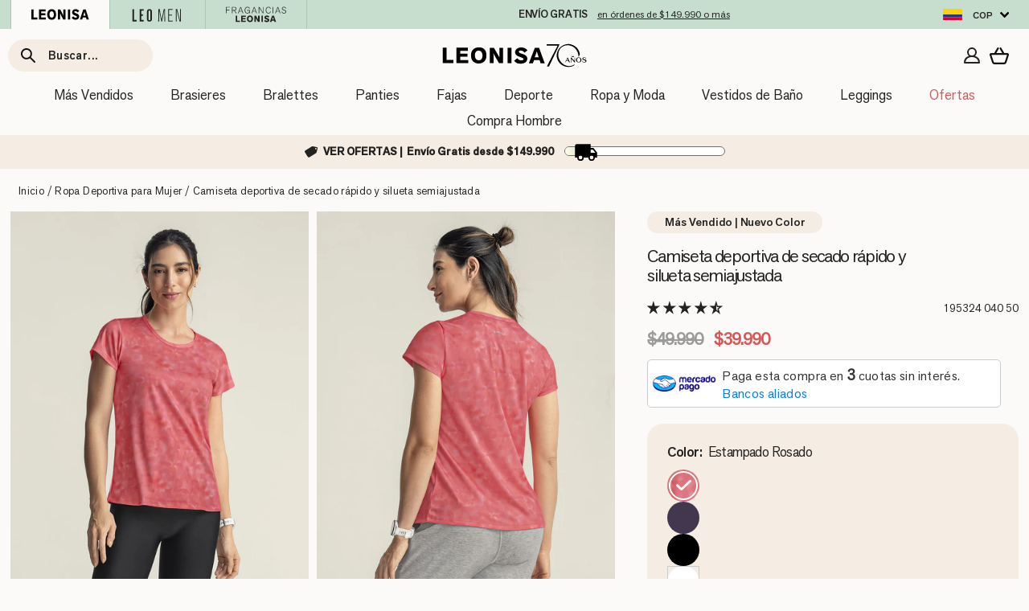

--- FILE ---
content_type: text/html; charset=utf-8
request_url: https://leonisa.co/pages/redirect-data
body_size: 64751
content:
{
  "redirectObject": {"054052":"products\/accesorio-de-seduccion","el0049":"products\/acidifier-loreal-paris-elvive-glycolic-gloss-200-ml","by110x2":"products\/acid-mantle-locion-x-2-unidades","by132":"products\/acid-mantle-n-locion-acetato-de-aluminio-ph-4-5-frasco-x-400-ml-frasco-x-120-ml","by149":"products\/acid-mantle-prob5-hidratante-locion-facial-x-50ml","by146":"products\/acid-mantle-prob5-hidratante-restaurador-locion-corporal-x-400ml","by148":"products\/acid-mantle-prob5-limpieza-delicada-gel-facial-x-200ml","ct151":"products\/acondicionador-blow-bliss-coco-1000ml","el0021k":"products\/acondicionador-elvive-370ml","fun0004":"products\/acondicionador-fauno-400ml","fr0003k":"products\/acondicionador-fructis-hair-food","el0045":"products\/acondicionador-glicolico-370-ml","fr0003":"products\/acondicionador-hairfood-coco","fr0014":"products\/acondicionador-hair-food-sandia","fun0028":"products\/acondicionador-renovacion-avanzada-tecnologia-plex-fauno-400ml","svt004":"products\/acondicionador-savital-hialuronico","gs124k":"products\/advil-x10-tabletas","ga0023k":"products\/agua-micelar-garnier-400-ml","nt151":"products\/agua-micelar-neutrogena-hydro-boost","lmk0003":"products\/alcachofa-boldo-x-100-capsulas","by101":"products\/alka-seltzer-caja-x-14-tabletas","054032":"products\/almohadillas-removibles-para-bralette","pcd0012":"products\/amore-mio-x-90ml","fnt0004":"products\/antax-360","by105":"products\/aspirina-efervescente-500-mg-acido-acetilsalicilico-caja-x-6-tabletas","by153":"products\/aspirina-efervescente-pague-18-lleve-24-tab","usm0012":"products\/audifono-manos-libres-tipo-c","mle0001":"products\/autobronceador-corporal-male","ilp0005":"products\/barra-multiusos-3-en-1-rubor-labial-y-sombra-en-1-solo-producto","my0063":"products\/base-de-maquillaje-superstay-24h-alta-cobertura","vo0078k":"products\/base-de-tratamiento-para-unas","vo0079":"products\/base-fortalecedora-para-unas-vogue","smy021":"products\/base-liquida-matificante","vo0078":"products\/base-para-unas-escamadas-vogue","vo0088":"products\/base-polvo-resist","my0100":"products\/base-superstay-lumi-matte","usm0014":"products\/bateria-portatil-cd150-10000-mah-negro","pcd0014":"products\/beauty-x-90-ml","j3104":"products\/bermuda-corta-de-silueta-amplia","f7321":"products\/bermuda-corta-para-mujer","201587n":"products\/bikini-en-textura-acanalada-con-panty-tiro-alto-y-top-con-arcos","lmk0005":"products\/biotina-advance-x-30-perlas","pcd0005":"products\/black-x-90ml","f7229":"products\/blazer-liviano-manga-larga","f7277":"products\/blazer-oversized","nt149":"products\/bloqueador-facial-neutrogena-con-color-fps50-hydro-boost","f6389":"products\/blusa-con-volumen-en-mangas","f7222":"products\/blusa-de-tiras-con-escote-en-v-y-detalle-de-guipur","j2982":"products\/blusa-de-tiritas-y-cuello-cuadrado","f6954":"products\/blusa-estampada-con-cuello-bandeja","f6982":"products\/blusa-hombros-descubiertos-anudable-en-espalda","f7084":"products\/blusa-manga-3-4-con-boleros","f7027":"products\/blusa-manga-3-4-con-botones-y-elastico-en-punos","f6369s":"products\/blusa-manga-3-4-con-charretera-en-punos","f6198s":"products\/blusa-manga-3-4-con-charretera-no-funcional","f6750s":"products\/blusa-manga-3-4-con-efecto-volumen","f7028":"products\/blusa-manga-3-4-de-hombro-caido-y-tiras-en-frente","j3027":"products\/blusa-manga-3-4-en-transparencia-con-textura","f7178":"products\/blusa-manga-corta-con-cuello-camisero-y-bolsillos-con-tapa-en-frente","j2833":"products\/blusa-manga-corta-con-cuello-solapa-y-perilla-funcional","f6654":"products\/blusa-manga-corta-con-perilla-funcional-y-cuello-camisero","f7041":"products\/blusa-manga-corta-de-escote-cuadrado-con-recogido","j3031":"products\/camiseta-manga-corta-silueta-boxy","j2988":"products\/blusa-manga-larga-con-botones-funcionales-en-frente","j3051":"products\/blusa-manga-larga-con-elastico-en-escote","f7219":"products\/blusa-manga-larga-con-elastico-en-punos-y-detalle-de-guipur-en-frente","f7236":"products\/blusa-manga-larga-de-cuello-camisero-con-botones-funcionales-en-frente","f7062":"products\/blusa-manga-larga-elaborada-en-tela-con-transparencia","f7015":"products\/blusa-manga-larga-escote-en-v","f7083":"products\/blusa-manga-larga-estampada-cuello-en-v","f7122":"products\/blusa-manga-larga-estampada-para-mujer","f6582":"products\/blusa-manga-larga-oversize-con-perilla-funcional","f7135":"products\/blusa-manga-larga-silueta-amplia","j3036":"products\/blusa-manga-sisa-con-elastico-en-ruedo","f5381s":"products\/blusa-manga-sisa-cuello-en-v-con-boleros-en-mangas","j3053":"products\/blusa-manga-sisa-cuello-tipo-halter-con-solapa","j3033":"products\/blusa-manga-sisa-tipo-chaleco","f7074":"products\/blusa-strapless-elastico","j2962":"products\/blusa-strapless-en-denim","j3073":"products\/blusa-tirita-escote-cuadrado","193466":"products\/bluson-playero-manga-larga-con-botones-tipo-carey","193466f":"products\/bluson-playero-manga-larga-en-material-tipo-lino","j2995":"products\/body-ajustado-escote-cuadrado-leonisa-by-silvy-araujo","018483":"products\/body-busto-libre-ultraliviano-de-control-fuerte","f6836":"products\/body-cuello-halter","018528":"products\/body-de-control-fuerte-en-abdomen-con-efecto-levanta-cola","j3029":"products\/body-de-tiritas-con-acabado-brillante","012727":"products\/body-faja-pantalon-invisible-con-realce-de-gluteos","d44362":"products\/bolsa-de-lavado-con-cierre-y-estructura-para-mas-soporte","bonov":"products\/bono-de-regalo-virtual","092071":"products\/boxer-animal-print-tecnologia-seamless-de-total-comodidad","012925":"products\/boxer-corto-con-control-de-abdomen-y-cintura","092064":"products\/boxer-efecto-invisible-tiro-alto","092039":"products\/boxer-en-tecnologia-seamless-de-total-comodidad","62313s":"products\/boxer-para-nina-elaborado-en-algodon","72321":"products\/boxer-tiro-alto-en-tela-lisa","091095":"products\/bralette-comodo-y-suave-con-buen-cubrimiento-en-espalda","091090":"products\/bralette-con-costuras-internas-que-simulan-arcos","091093":"products\/bralette-con-detalles-de-encaje-en-escote-y-espalda","091017":"products\/bralette-en-encaje-con-transparencias-y-arco","091143":"products\/bralette-en-encaje-de-textura-ultrasuave","091009":"products\/bralette-en-encaje-sexy-y-natural","91014":"products\/bralette-multiusos-sexy-siempre-en-encaje-ideal-para-protesis-de-mastectomia","091030":"products\/bralette-tipo-top-ultra-comodo-y-liviano","p81194":"products\/bralette-triangular-con-copas-suaves","p81193":"products\/bralette-triangular-en-encaje-ultracomodo","71320":"products\/brasier-balconet-con-arco-de-realce-medio","011898":"products\/brasier-balconet-con-realce-alto-y-espalda-en-tul","71330":"products\/brasier-balconet-de-encaje-con-realce-incorporado","011877":"products\/brasier-balconet-de-realce-alto-en-encaje-con-maximo-cubrimiento-de-espalda-special-fit","71318":"products\/brasier-balconet-de-realce-medio","011974":"products\/brasier-brastop-con-buen-cubrimiento-de-sisa-y-espalda","71239":"products\/brasier-clasico-con-copas-completas-en-encaje-de-buen-cubrimiento","091007":"products\/brasier-clasico-de-soporte-con-arco-natural-support","01176":"products\/brasier-clasico-sin-arco-con-copas-en-encaje","71223":"products\/brasier-clasico-sin-arco-de-mayor-cubrimiento","011715":"products\/brasier-clasico-triangular-de-maximo-cubrimiento","091148":"products\/brasier-comodo-ultraplano-en-base-y-espalda","091081":"products\/brasier-con-arco-natural-look","091026":"products\/brasier-con-cubrimiento-total-del-busto-comfort-fit","71344":"products\/brasier-copa-lisa-con-arcos-y-realce-incorporado","71348":"products\/brasier-de-alto-cubrimiento-elaborado-en-algodon","091086":"products\/brasier-de-buen-cubrimiento-en-escote-y-espalda","091008":"products\/brasier-de-buen-cubrimiento-ideal-para-busto-pesado-natural-support","71358":"products\/brasier-de-buen-cubrimiento-y-soporte-con-arco","011995":"products\/brasier-de-gran-cubrimiento-deep-coverage-bra","71261":"products\/brasier-de-realce-suave-con-cargaderas-multiusos","71326":"products\/brasier-de-realce-suave-en-encaje-con-cargaderas-multiusos","011970":"products\/brasier-de-realce-suave-y-cubrimiento-alto-en-sisa-y-espalda-cover-bra","091040":"products\/brasier-doble-realce-con-escote-profundo-en-espalda-sexy-back","71345":"products\/brasier-doble-realce-escote-profundo-elaborado-en-encaje","091001":"products\/brasier-en-encaje-ideal-para-busto-pesado-sexy-support","091149":"products\/brasier-en-encaje-sin-arcos","091147":"products\/brasier-escote-profundo-en-encaje-y-tul","091032":"products\/brasier-escote-profundo-ultra-comodo-con-encaje-en-la-base-y-espalda","011473":"products\/brasier-facilitador-de-postura-con-control-de-volumen-del-busto-multi-functional","011936":"products\/brasier-facilitador-de-postura-con-copas-en-espuma-multi-benefit","011868":"products\/brasier-invisible-de-realce-alto-de-copas-con-memoria-y-arco","091142":"products\/brasier-media-copa-con-detalles-de-encaje-en-escote-y-espalda","091010":"products\/brasier-memory-bustier-triangular-de-realce-alto-y-buen-cubrimiento","091145":"products\/brasier-sexy-media-copa-con-espalda-en-tul","091058":"products\/brasier-sin-arco-de-realce-alto-incorporado-magical-bra","091083":"products\/brasier-sin-arco-pura-comodidad-con-detalles-en-tul","091076":"products\/brasier-sin-arco-total-comodidad-elemental-bra","011841":"products\/brasier-strapless-antigravedad-de-realce-alto-sin-arco","091079":"products\/brasier-strapless-antigravedad-nueva-edicion-maximo-soporte-no-se-cae","061308":"products\/brasier-strapless-con-realce-incorporado","011843":"products\/brasier-strapless-de-doble-realce-que-aumenta-dos-tallas-de-copa","011967":"products\/brasier-tipo-bralette-en-encaje-y-transparencias","81140p":"products\/brasier-tipo-bralette-en-encaje-y-transparencias-con-espalda-de-buen-cubrimiento","011986":"products\/brasier-tipo-bustier-support-strapless","091048":"products\/brasier-tipo-top-de-copas-extraibles-totalmente-comodo-y-liviano-flexi-brastop","91044":"products\/brasier-tipo-top-multiusos-ultracomodo-en-algodon-all-in-one-bra","71346":"products\/brasier-tipo-top-ultraliviano-con-copas-internas-fijas","71357":"products\/brasier-triangular-con-copas-en-encaje-y-espalda-en-tela-lisa","71339":"products\/brasier-triangular-con-cubrimiento-de-sisa-y-espalda","71327":"products\/brasier-triangular-de-buen-cubrimiento-con-cargaderas-acolchadas","71332":"products\/brasier-triangular-de-realce-alto-copa-lisa","71321":"products\/brasier-triangular-de-realce-suave-y-espalda-ancha","091099j":"products\/brasier-triangular-en-algodon-jaspe-liviano-y-comodo","091099":"products\/brasier-triangular-en-algodon-liviano-y-comodo","71361":"products\/brasier-triangular-sin-arco-estilo-top","091043":"products\/brasier-triple-realce-efecto-3d-escote-profundo","011992":"products\/brasier-ultracomodo-con-delicados-toques-de-encaje","091054":"products\/brasier-ultracomodo-de-alto-soporte-y-cubrimiento-everyday-bra","011977":"products\/brasier-ultracomodo-sin-arcos-ni-estructuras-internas","011968":"products\/brasier-wow-de-triple-realce-ideal-como-strapless","092042":"products\/brasilera-con-encaje-en-cintura-y-tela-lisa","72296m":"products\/brasilera-con-laterales-en-encaje","092058":"products\/brasilera-en-algodon-con-elastico-suave-en-cintura","092058j":"products\/brasilera-en-algodon-jaspe-con-elastico-suave-en-cintura","012968":"products\/brasilera-invisible-con-toques-de-encaje-en-cintura","092040":"products\/brasilera-tiro-alto-en-tecnologia-seamless","092066":"products\/brasilera-tiro-alto-invisible","091064":"products\/brastop-de-maternidad-y-lactancia-tecnologia-seamless","91004n":"products\/brastop-ultra-confort-multiusos-y-de-mastectomia","vo0007k":"products\/brillo-secado","091146":"products\/bustier-en-encaje-con-transparencias-en-la-base-y-espalda","091078":"products\/bustier-siempre-sexy-en-encaje-elastico","f7203":"products\/buzo-cuello-en-v-tejido","j2844":"products\/buzo-cuello-redondo-con-aplique-de-perlas","fp897":"products\/buzo-manga-larga-con-cierre-en-frente","j3044":"products\/buzo-manga-larga-tejido-con-lurex-brillante","f7202":"products\/buzo-tejido-tipo-polo","092065":"products\/cachetero-invisible-tiro-alto","by155":"products\/cafiaspirina-pague-8-lleve-12","him0008":"products\/caja-surtida-x50-sobres-hindu","ath0001":"products\/calcetines-athlon-de-compresion-media-graduada-15-20-en-algodon","ath0002":"products\/calcetines-athlon-de-compresion-media-graduada-15-20-en-microfibra","ath0003":"products\/calcetines-athlon-sin-puntera-de-compresion-graduada-15-20-en-microfibra","pnt0013":"products\/calcetines-baleta-tenis-x-3-femenino-pointt","ath0004":"products\/calcetines-o-mangas-cortas-de-compresion-fuerte-20-30-mm-hg-athlon","j2680":"products\/camisa-manga-3-4-con-cuello-camisero-sport-y-perilla-funcional","j3035":"products\/camisa-manga-corta-estampada","j2542s":"products\/camiseta-basica-manga-corta-con-estampado","f7106":"products\/camiseta-con-botones-decorativos-en-mangas","j2299s":"products\/camiseta-con-cuello-redondo","f7226":"products\/camiseta-con-detalle-bordado-en-mangas","j2884":"products\/camiseta-crop-manga-larga-con-transparencias","j2964":"products\/camiseta-crop-top-manga-sisa-con-transparencia","015824":"products\/camiseta-de-control-de-abdomen-y-espalda-una-figura-moldeada-al-instante","015815":"products\/camiseta-de-control-moderado-con-doble-capa-en-abdomen","015817":"products\/camiseta-de-control-moderado-en-abdomen-y-espalda","f7139":"products\/camiseta-de-mangas-largas-con-transparencia","fp819":"products\/camiseta-de-pijama-con-tiras-gruesas-y-escote-cuadrado","195324":"products\/camiseta-deportiva-de-secado-rapido-y-silueta-semiajustada","195336":"products\/camiseta-deportiva-de-secado-rapido-y-silueta-semiajustada-para-mujer","19aa09":"products\/camiseta-deportiva-de-silueta-amplia-manga-sisa","j1722s":"products\/camiseta-en-algodon-manga-corta-con-estampado-localizado","f6814":"products\/camiseta-manga-3-4-con-tira-para-anudar-en-espalda","f7228":"products\/camiseta-manga-corta-con-botones-funcionales-en-frente-elaborada-en-malla","f6933":"products\/camiseta-manga-corta-con-cuello-cuadrado","f6275":"products\/camiseta-manga-corta-con-cuello-en-v-para-mujer","f7018":"products\/camiseta-manga-corta-con-detalle-guipur-cruzado-en-escote","f6649p":"products\/camiseta-manga-corta-con-efecto-volumen","f6670":"products\/camiseta-manga-corta-con-elastico-en-punos-y-hombros","f5612s":"products\/camiseta-manga-corta-con-mensaje-en-el-frente","f7159":"products\/camiseta-manga-corta-cuello-camisero","fp878":"products\/camiseta-manga-corta-de-cuello-redondo-y-corte-en-v","f7156":"products\/camiseta-manga-corta-elaborada-en-malla","j2592":"products\/camiseta-manga-corta-estampada-con-cuello-redondo-en-rib","f6983":"products\/camiseta-manga-larga-con-abertura-en-hombro","j3063":"products\/camiseta-manga-larga-con-botones-funcionales-en-frente","f6772":"products\/camiseta-manga-larga-con-cuello-y-perilla-tejida","j3069":"products\/camiseta-manga-sisa-con-anudado-decorativo-en-hombro","f6363":"products\/camiseta-manga-sisa-con-bolero","f7230":"products\/camiseta-manga-sisa-con-cuello-sport-y-tela-con-textura","f7146":"products\/camiseta-manga-sisa-con-detalle-de-bolero","f7017":"products\/camiseta-manga-sisa-con-detalle-ojalillo-en-hombros","f7177":"products\/camiseta-manga-sisa-con-raya-en-contraste","j2914":"products\/camiseta-manga-sisa-con-taches-en-cuello-y-sisa","j2222":"products\/camiseta-manga-sisa-crop-top-en-tejido-acanalado","f6008":"products\/camiseta-manga-sisa-cuello-alto-silueta-ajustada","f7209":"products\/camiseta-manga-sisa-tejida","j3061":"products\/camiseta-strapless-de-escote-cruzado","d51794":"products\/cargadera-pitillo-accesorio","lmk0013":"products\/castano-de-india","gs114":"products\/centrum-men-multivitaminico-formula-para-hombre-x-30tabs","gs115":"products\/centrum-silver-50-anos-energia-y-defensas-x-30-tabs","gs113k":"products\/centrum-x30-tabletas","pd121":"products\/cepillo-adulto-blister-x-5-proquident","or150":"products\/cepillo-dental-electrico-recargable-para-ninos-oral-b","f7121":"products\/chaleco-abierto-de-lentejuelas","j2840":"products\/chaleco-con-cuello-en-v-fajon-en-rib","j2784":"products\/chaleco-con-cuello-en-v-tejido","f7078":"products\/chaleco-corto-en-tela-tipo-denim","f6870s":"products\/chaleco-corto-manga-sisa","j3024":"products\/chaleco-de-lentejuelas-con-tiras-para-anudar-en-frente","j3010":"products\/chaleco-manga-rodada","f7130":"products\/chaleco-manga-sisa-con-apliques-brillantes","j2978":"products\/chaleco-manga-sisa-con-tira-para-anudar","j3032":"products\/chaleco-manga-sisa-tipo-sastre-estampado","f6921":"products\/chaqueta-manga-larga-con-recogido-en-punos","f6520":"products\/chaqueta-manga-larga-oversized-con-cuello-camisero","f7240":"products\/chaqueta-manga-larga-tipo-parka","mva010":"products\/chompa-marvel-papa","d43813":"products\/cinta-adhesiva-doble-faz-para-cuerpo-y-ropa","d43826":"products\/cinta-adhesiva-doble-faz-x8-unidades","fnt0006":"products\/cloruro-de-magnesio","pro0003":"products\/colageno-1000mg-x-60-tabletas-recubiertas","lmk0008":"products\/colageno-hidrolizado-biotina-x-60-capsulas","lmk0002":"products\/colageno-vitamina-e-facial-x-15-perlas-faciales-twist-off","cl100":"products\/coloriss-kit-x50-gr","lmk0009":"products\/complejo-b-vitamina-c-calcio-zinc-x-60-tabletas","nt119":"products\/contorno-de-ojos-hydroboost-neutrogena","no0082":"products\/copa-menstrual-nosotras-v-cup","my0077":"products\/corrector-de-maquillaje-instant-age-rewind-eraser","ana0008":"products\/corrector-facial-imperfecciones-ana-maria","smy015":"products\/corrector-liquido-sammy","11970x2":"products\/cover-bra-paquete-x2-brasier-de-realce-suave-y-cubrimiento-alto","ca1001":"products\/crema-colorante-sin-amoniaco-loreal","ga0065":"products\/crema-contorno-de-ojos-express-aclara","lb107":"products\/crema-corporal-lubriderm-men-x-400ml","lb106":"products\/crema-corporal-lubriderm-prevencion-uv30-x750ml","lb109":"products\/crema-corporal-lubriderm-proteccion-uv15-520-ml","gs135":"products\/crema-dental-sensodyne-repara-n-protege-blanqueador-x-100-gr","pd119":"products\/crema-dental-tripack-triple-accion-carbon","pnds007":"products\/crema-facial-ponds-age-miracle-50-gr","pnds116":"products\/crema-facial-ponds-s-fps-30-x-100-gr","fun0024":"products\/crema-hidra-gel-24h-fauno-50g","ga0037":"products\/crema-hidratante-express-aclara-garnier-skin-active","svt008":"products\/crema-para-peinar-savital-x2-unidades-de-275ml","pd125":"products\/crema-triple-accion-sonrident-x3","091097":"products\/daily-bralette-comodo-y-desestructurado","091098":"products\/daily-sexy-top-con-abertura-frontal","smy019":"products\/delineador-de-labios-samy","v0ooo60":"products\/delineador-liquido-vogue","lmk0004":"products\/dermicox-x-30-ml","ga0043":"products\/desdororante-antitranspirante-obao-garnier-para-hombre","rx110k":"products\/desodorante-aerosol-150ml","ea106x2":"products\/desodorante-antitranspirante-en-crema-24h-elizabeth-arden-classic-x2","ga0042":"products\/desodorante-antitranspirante-obao-garnier-para-mujer","ax101":"products\/desodorante-axe-antitranspirante-aerosol-152-ml","do129":"products\/desodorante-dove-en-barra-45-gr","do103":"products\/desodorante-dove-rollon-dermo-aclarant","dp100k":"products\/desodorante-para-pies-260-ml","gs134":"products\/dolex-forte-nf","gs103":"products\/dolex-gripa-alivia-los-multisintomas-de-la-gripa-x-12-tab","gs112":"products\/dolex-ninos-2-alivio-efectivo-de-fiebre-y-dolor-jarabe-x-90ml","gs136":"products\/dolex-ninos-suspension-7-x120ml","do001":"products\/dove-crema-tratamiento-hidratacion-hialuronica-270-ml","do118":"products\/dove-desodorante-aerosol-150-ml","do132":"products\/dove-serum-concentrado-corporal","do133":"products\/dove-serum-corporal-400-ml","do120":"products\/dove-shampoo-750-ml","do121":"products\/dove-shampoo-reconstruccion-completa-400-ml","eob0001":"products\/easy-off-bang-quitagrasa","d45084":"products\/edredon-con-funda-de-almohada","pj0016":"products\/eliminador-de-olores-250-ml","gs132":"products\/emulsion-de-scott","gs116":"products\/emulsion-de-scott-cereza-vitaminas-a-y-d-x-180-ml","lt108":"products\/enjuague-bucal-listerine","lt112":"products\/enjuague-bucal-listerine-cool-mint-1l","lt109":"products\/enjuague-bucal-listerine-cuidado-total","lt110":"products\/enjuague-bucal-listerine-whitening","195617":"products\/enterizo-deportivo-corto-con-control-de-abdomen","f7061":"products\/enterizo-largo-con-cierre-en-frente","f6771":"products\/enterizo-largo-con-elastico-en-cintura-y-recogido-en-hombros","f6826":"products\/enterizo-largo-con-perilla-funcional-y-tira-para-anudar-en-cintura","f7174":"products\/enterizo-largo-con-recogido-en-hombros","f6488":"products\/enterizo-largo-con-tira-para-ajustar-en-la-cintura","f7009":"products\/enterizo-largo-cuello-sport-manga-rodada","f7161":"products\/enterizo-largo-de-tiritas-y-escote-en-v-con-escalerilla","fp866":"products\/enterizo-largo-manga-sisa-con-tiras-para-anudar-en-cintura","j2436":"products\/enterizo-largo-tipo-overall","j2065s":"products\/enterizo-tiritas-escote-en-v-con-resorte-y-tira-para-anudar-en-cintura","fnt0001":"products\/esencia-floral-echinacea","lmk0020":"products\/esencia-rescate","vo0001":"products\/esmalte-de-unas-efecto-gel","ana0006":"products\/espuma-facial-con-prebiotico-ana-maria","fun0018":"products\/espuma-limpiadora-mousse-de-seda-fauno-150ml","pnds008":"products\/espuma-limpiadora-ponds-100-gr","mle0006":"products\/exfoliante-dual-male-cuerpo-y-rostro","4050x3":"products\/extensor-x-3-abrochaduras-para-brasier","018678n":"products\/faja-estilo-body-de-control-fuerte-levanta-cola","pur0005":"products\/faja-mentonera","018517":"products\/faja-tipo-body-con-bralette-incorporado-con-control-de-abdomen","f7021":"products\/falda-corta-con-botones-y-bolsillos-tipo-parche","f6891":"products\/falda-corta-con-cintura-con-elastico-y-tira-para-ajustar-en-cintura","f6899":"products\/falda-corta-con-pretina-con-elastico-en-posterior","j2971":"products\/falda-corta-en-tela-tipo-denim","j3100":"products\/falda-corta-estampado-brillante","195592":"products\/falda-deportiva-con-short-interno-con-bolsillo","f7216":"products\/falda-larga-en-denim-con-abertura-en-frente","j3072":"products\/falda-short-en-denim-con-tira-para-anudar-en-el-costado","my0095":"products\/falsies-surreal","fun0013":"products\/fauno-contorno-de-ojos-con-peptidos-30ml","fnt0005":"products\/fibrafrut","my0092":"products\/fit-me-fresh-tint","pcd0002":"products\/galant-x-90ml","dv124":"products\/gaviscon-doble-accion-sachets-x-12","nt101":"products\/gel-corporal-hydroboost-neutrogena","nt130":"products\/gel-hidratante-bright-boost-neutrogena","nt120":"products\/gel-hidratante-hydroboost-neutrogena","my0093":"products\/gel-para-cejas-maybelline-tattoo-brow-3-day-styling-gel","lmk0011":"products\/gel-termico-con-aceite-de-semillas-de-cannabis-y-cbd","lo0091":"products\/glycolic-bright-cleansing-gel","lo0090":"products\/glycolic-bright-cream-spf30","lo0089":"products\/glycolic-bright-serum","lmk0012":"products\/gotas-de-valeriana-pasiflora","pur0015":"products\/guantes-gym","012686":"products\/hipster-invisible-de-buen-cubrimiento","72274":"products\/hipster-semidescaderado-de-buen-cubrimiento","012973":"products\/hipster-suave-al-tacto-y-comodo-con-refuerzo-en-algodon","62301s3":"products\/hipster-x3-para-nina","ana0005":"products\/humectante-color-bb-cream-ana-maria","smy023":"products\/iluminador-liquido-samy-para-ojos-y-rostros","him0002":"products\/infusion-saludable-hindu","j3014":"products\/jean-bota-ancha-tiro-bajo","f7071":"products\/jean-bota-flare-tiro-alto-con-cortes-en-frente","j2909":"products\/jean-bota-recta-con-bolsillos-de-parche-en-frente","j2870":"products\/jean-con-bota-ancha-y-abertura-en-rodilla","i173":"products\/jean-mom-bota-recta","j2603":"products\/jeans-bota-ancha-con-bolsillos-laterales-funcionales","j2910":"products\/jean-skinny-tiro-medio-con-detalles-desgastados","f6412":"products\/jean-tiro-alto-bota-recta-con-bolsillos-funcionales","f6829":"products\/jean-wide-leg-con-bolsillos-funcionales","195532":"products\/jogger-deportivo-de-silueta-amplia-con-bolsillos","pur0009":"products\/kit-bandas-elasticas-tela-3-resistencias","ct101":"products\/kit-liso-brasileno-keratimask","pd112":"products\/kit-personal-love-dental","smy002":"products\/labial-liquido-cremoso-samy","vo0004":"products\/labial-liquido-vogue","smy018":"products\/labial-mate-en-barra-samy","my0089":"products\/labial-ss-vinyl-ink","pj0002":"products\/lavaloza-gel-ideal-para-limpiar-y-desengrasar","012910":"products\/legging-de-control-con-short-interno-levanta-cola","195509":"products\/legging-de-control-con-transparencias-y-tecnologia-copper","195559":"products\/legging-deportivo-de-control-con-pretina-cruzada-en-forma-de-v","195607":"products\/legging-deportivo-tiro-alto-con-corte-en-gluteos-tipo-corazon","012901":"products\/legging-de-tiro-alto-de-control-en-abdomen-y-piernas","012953":"products\/leggings-con-control-de-abdomen-y-cintura","my0102":"products\/lifter-gloss-plump","pj0005":"products\/limpiador-con-bicarbonato-fragancia-que-perdura","pj0003":"products\/limpiador-de-pisos-con-actividad-antibacterial","pj0011":"products\/limpiador-desengrasante-multiusos-dura-wash","pnds114":"products\/limpiador-facial-foam-ponds","nt150":"products\/limpiador-facial-neutrogena-hydro-boost","my0091":"products\/lip-lifter-gloss","vt121":"products\/locion-corporal-humectante-vitu","lmk0016":"products\/locion-facial-con-tea-tree-y-acido-salicilico","de100":"products\/l-oreal-paris-uv-defender","lb101":"products\/lubriderm-crema-corporal","841037":"products\/maletin-deportivo-multiusos-con-cargadera-ajustable","vo0086":"products\/mascara-curvas-perfectas-9-gr","my0087":"products\/mascara-de-pestanas-lash-sensational-sky-high","smy020":"products\/mascara-de-pestanas-samy","vo1003k":"products\/mascara-de-pestanas-vogue","byp0009":"products\/mascarilla-capilar-250-ml","fun0029":"products\/mascarilla-capilar-renovacion-avanzada-tecnologia-plex-fauno-300g","fr0001k":"products\/mascarilla-fructis-hair-food","fr0004":"products\/mascarilla-hair-food-aguacate","fr0001":"products\/mascarilla-hair-food-coco","my0072":"products\/maybelline-colossal-mascara","my0074":"products\/maybelline-fit-me-matte-poreless-foundation","by142":"products\/mexana-medical-crema","by143":"products\/mexsana-avena-polvo-x-150g","by124x2":"products\/mexsana-lady-spray-desodorante-para-pies-2-x-260ml","by158":"products\/mexsana-proteccion-diaria-con-fragancia-de-larga-duracion-talco-x-150g-85g-precio-especial","by157":"products\/mexsana-proteccion-diaria-con-fragancia-de-larga-duracion-talco-x-300g","by111x2":"products\/mexsana-spray-clasico-cuidado-de-pies-und-x-2","pro0030":"products\/minoxidil-forte-5-colmed-100ml-solucion-topica","pro0024":"products\/multivit-m-plus-x30-capsulas","nutg012":"products\/nutradition-ninos","nutg008":"products\/nutragum-balance-plus-gomas-de-gelatina-con-vinagre-de-manzana-b9-b12-y-fibra","nutg005":"products\/nutragum-digest-balance-gomas-con-probioticos","nutg009":"products\/nutragum-sports-energize-gomas-de-gelatina-green-fit-con-espirulina","nutg004":"products\/nutragum-welness-vitamins-gomas-multivitaminicas","fun0031":"products\/oleo-capilar-perfeccionador-natureoil-fauno-45-ml","af115":"products\/original-arden-for-men","unl004k":"products\/pack-x3-desodorante-tubo-clinical-rexona","pur0007":"products\/pad-confort-migrana","smy024":"products\/paleta-sombras-de-ojos-samy","f7131":"products\/pantalon-bota-ancha-con-prenses-decorativos-en-frente","j3040":"products\/pantalon-bota-recta-con-elastico-en-ruedo","f7221":"products\/pantalon-bota-recta-elaborado-en-tela-corrugada","j2937":"products\/pantalon-exterior-bota-recta-con-pinzas-decorativas-en-frente","j3045":"products\/pantalon-exterior-bota-recta-tiro-bajo","j3071":"products\/pantalon-exterior-de-bota-recta-y-doble-pretina","i137":"products\/pantalon-exterior-jogger-con-bolsillos-laterales-funcionales","fp898":"products\/pantalon-exterior-largo-con-elastico-en-cintura-y-bolsillos-tipo-cargo","fp899":"products\/pantalon-largo-bota-recta-con-elastico-en-cintura-y-corte-decorativo-en-frente","f6499s":"products\/pantalon-largo-tiro-alto-con-pretina-con-cierre-y-boton-funcionales","193458":"products\/pantalon-playero-tipo-gaza-anudable-en-el-frente-en-algodon-organico-y-rayon","193458m":"products\/pantalon-playero-tipo-lino-anudable-en-el-frente","f6743":"products\/pantalon-tipo-cargo-con-bolsillos-funcionales","j2835":"products\/pantalon-tipo-cargo-con-elastico-en-cintura-ajustable","j2922":"products\/pantalon-tipo-corduroy-bota-recta","j2879s":"products\/pantalon-tipo-harem","j2721":"products\/pantalon-tipo-jogger-con-bota-ancha","f6406":"products\/pantalon-tiro-alto-bota-amplia","j3013":"products\/pantalon-tiro-bajo-bota-recta","92012x3":"products\/panties-cacheteros-paquete-x-3-ultracomodos","012890":"products\/panty-alto-de-control-suave-con-encaje-en-bandas","012720":"products\/panty-brasilera-invisible-ultraplano-sin-elasticos-y-de-pocas-costuras","012996":"products\/panty-cachetero-de-tiro-medio-en-tul-y-encaje","092026":"products\/panty-cachetero-en-encaje-floral","092057":"products\/panty-cachetero-en-encaje-y-tul-increiblemente-sexy","092052":"products\/panty-clasico-alto-en-pierna-con-control-moderado-en-el-abdomen","012715":"products\/panty-clasico-de-control-moderado","72219":"products\/panty-clasico-de-control-suave-con-excelente-modelacion","72221":"products\/panty-clasico-de-control-suave-con-toques-de-encaje-en-abdomen","012688":"products\/panty-clasico-de-realce","012499":"products\/panty-clasico-invisible-con-ajuste-perfecto","012949":"products\/panty-clasico-invisible-con-tela-inteligente-sin-costuras-ni-elasticos","012657":"products\/panty-clasico-invisible-con-tul","02226":"products\/panty-clasico-pierna-alta-con-excelente-cubrimiento-tela-suave","01214":"products\/panty-clasico-tiro-alto-de-control-de-abdomen","092045":"products\/panty-clasico-tiro-alto-de-control-fuerte-de-abdomen","72308":"products\/panty-estilo-brasilera-semidescaderado","012969":"products\/panty-estilo-cachetero-en-encaje-con-transparencias-y-bordes-redondeados","72264p":"products\/panty-estilo-hipster-en-encaje-moderno-semidescaderado-llega-en-color-disponible","72264":"products\/panty-estilo-hipster-en-encaje-sexy-con-refuerzo-en-algodon","012985":"products\/panty-estilo-tanga-brasilera-con-laterales-y-encaje","092046":"products\/panty-faja-brasilera-con-fajon-ancho-de-control-fuerte-tiro-alto","012952":"products\/panty-faja-brasilera-de-control-fuerte-tiro-alto","012906":"products\/panty-faja-busto-libre-de-control-de-abdomen-invisible-en-piernas","012903":"products\/panty-faja-clasico-con-control-moderado-de-abdomen-y-bandas-en-tul","0233":"products\/panty-faja-clasico-de-control-suave","012984":"products\/panty-faja-clasico-invisible-con-transparencias-en-gluteos-y-laterales","012841":"products\/panty-faja-de-control-moderado-tiro-alto-en-skinfuse","012940":"products\/panty-faja-de-tiro-alto-con-control-abdomen-y-cintura","012769":"products\/panty-faja-invisible-de-control-efecto-brasilera","012807m":"products\/panty-faja-media-pierna-invisible-levanta-cola","012778 ":"products\/panty-faja-seamless-con-efecto-levanta-colas","012983":"products\/panty-faja-tipo-short-levanta-cola","092011":"products\/panty-faja-tipo-short-levanta-cola-y-control-de-abdomen-fuerte","72301":"products\/panty-hipster-con-encaje-en-cintura-tiro-medio","012960":"products\/panty-hipster-en-tela-ultraliviana-con-franja-de-encaje","012722":"products\/panty-hipster-invisible-ultraplano-sin-elasticos-y-de-pocas-costuras","72307":"products\/panty-hipster-tela-lisa","092044":"products\/panty-hipster-tiro-medio-en-tela-lisa-y-encaje","050312":"products\/panty-infantil-elaborado-en-algodon-llega-en-color-disponible","012992":"products\/panty-short-invisible-de-control-de-abdomen-efecto-levanta-cola","012640":"products\/panty-tipo-boxer-de-ajuste-perfecto","092035":"products\/panty-tipo-boxer-efecto-invisible-en-piernas","012883":"products\/panty-tipo-tanga-brasilera-en-encaje","4026x3":"products\/paquete-por-3-broches-extensores-ajusta-tu-brasier-favorito-a-tu-espalda","11974x2":"products\/paquete-x2-brasieres-brastop-con-buen-cubrimiento-de-sisa-y-espalda","11995k2":"products\/paquete-x2-brasieres-de-gran-cubrimiento-deep-coverage-bra","11970k2":"products\/paquete-x2-brasieres-de-realce-suave-y-cubrimiento-alto-en-sisa-y-espalda-cover-bra","91001k2":"products\/paquete-x2-brasieres-en-encaje-ideal-para-busto-pesado-sexy-support","11473x2":"products\/paquete-x-2-brasieres-facilitadores-de-postura-y-control-de-busto-multi-functional","91054x2":"products\/paquete-x2-brasieres-sin-arco-ultracomodo-de-alto-soporte-y-cubrimiento-everyday-bra","11986k2":"products\/paquete-x2-brasieres-tipo-bustier-support-strapless","11977x2":"products\/paquete-x-2-brasieres-ultracomodos-y-suaves-al-tacto","92059x2":"products\/paquete-x-2-brasileras-tiro-medio-en-encaje-delicado-y-suave-con-tu-piel","4049x2":"products\/paquete-x-2-broches-extensores-triples","i181x2":"products\/paquete-x2-camisetas-manga-corta-para-nina","12976x2":"products\/paquete-x-2-hipsters-invisibles-ultracomodos-de-tiro-bajo","i165x2":"products\/paquete-x-2-joggers-para-nino","12946x2":"products\/paquete-x-2-panties-cacheteros-descaderados-con-encaje","12884x2":"products\/paquete-x-2-panties-cacheteros-en-encaje-y-tul","11911k2":"products\/paquete-x2-strapless-bustier-360-de-perfeccion","65292s2":"products\/paquete-x-2-top-para-nina","12669x3":"products\/paquete-x-3-boxers-con-algodon-de-excelente-cubrimiento","92039x3":"products\/paquete-x3-boxers-en-tecnologia-seamless-de-total-comodidad","12971x3":"products\/paquete-x3-brasilera-en-algodon-elastico-con-detalle-en-encaje","12803x3":"products\/paquete-x-3-brasileras-descaderadas-con-encaje-sexy","92058x3":"products\/paquete-x3-brasileras-en-algodon-con-elastico-suave-en-cintura","92058j3":"products\/paquete-x3-brasileras-en-algodon-jaspe-con-elastico-suave-en-cintura","12968x3":"products\/paquete-x3-brasileras-invisible-con-toques-de-encaje-en-laterales","92040x3":"products\/paquete-x3-brasileras-tiro-alto-en-tecnologia-seamless","92043x3":"products\/paquete-x3-brasileras-tiro-medio-en-tela-lisa-y-encaje","12634x3":"products\/paquete-x-3-comodos-panties-estilo-boxer-con-algodon","207x3":"products\/paquete-x-3-confortables-panties-clasicos-de-ajuste-y-cubrimiento-total","54024x3":"products\/paquete-x-3-extensores-anchos-de-brasier","12686x3":"products\/paquete-x-3-hipsters-comodos-invisibles-en-piernas","12720k3":"products\/paquete-x3-panties-brasilera-invisible-ultraplano-sin-elasticos-y-de-pocas-costuras","12996x3":"products\/paquete-x3-panties-cachetero-de-tiro-medio-en-tul-y-encaje","92020x3":"products\/paquete-x3-panties-cachetero-en-microfibra-y-detalles-en-encaje","1238x3":"products\/paquete-x-3-panties-clasicos-con-excelente-cubrimiento","1255x3":"products\/paquete-x-3-panties-clasicos-con-maximo-cubrimiento","118x3":"products\/paquete-x-3-panties-clasicos-con-toques-de-encaje","12882x3":"products\/paquete-x-3-panties-de-apariencia-invisible","12969x3":"products\/paquete-x3-panties-estilo-cachetero-en-encaje-con-transparencias-y-bordes-redondeados","62310x3":"products\/paquete-x-3-panties-estilo-hipster-en-algodon","12972x3":"products\/paquete-x3-panties-estilo-hipster-total-comodidad","12722k3":"products\/paquete-x3-panties-hipster-invisible-ultraplano-sin-elasticos-y-de-pocas-costuras","12744x3":"products\/paquete-x-3-panties-tipo-bikini-clasicos-y-confortables","12633x3":"products\/paquete-x-3-panties-tipo-bikini-con-buen-cubrimiento","12883x3":"products\/paquete-x3-panties-tipo-tanga-brasilera-en-encaje","12771x3":"products\/paquete-x-3-panty-clasico-de-maxima-comodidad-y-frescura","62302s3":"products\/paquete-x3-panty-clasico-para-nina","12682x3":"products\/paquete-x-3-tangas-brasileras-descaderadas","12677x3":"products\/paquete-x-3-tangas-brasileras-descaderadas-en-algodon","12632x3":"products\/paquete-x-3-tangas-ultracomodas","1255x4":"products\/paquete-x-4-panties-clasicos-con-maximo-cubrimiento","12681x5":"products\/paquete-x5-boxers-descaderados","92039k5":"products\/paquete-x5-boxers-en-tecnologia-seamless-de-total-comodidad","92058j5":"products\/paquete-x5-brasilera-en-algodon-jaspe-con-elastico-suave-en-cintura","92058k5":"products\/paquete-x5-brasileras-en-algodon-con-elastico-suave-en-cintura","12968x5":"products\/paquete-x5-brasileras-invisible-con-toques-de-encaje-en-laterales","92040k5":"products\/paquete-x5-brasileras-tiro-alto-en-tecnologia-seamless","92043k5":"products\/paquete-x5-brasileras-tiro-medio-en-tela-lisa-y-encaje","12720x5":"products\/paquete-x5-panties-brasilera-invisible-ultraplano-sin-elasticos-y-de-pocas-costuras","12996x5":"products\/paquete-x5-panties-cachetero-de-tiro-medio-en-tul-y-encaje","92020x5":"products\/paquete-x5-panties-cachetero-en-microfibra-y-detalles-en-encaje","12969x5":"products\/paquete-x5-panties-estilo-cachetero-en-encaje-con-transparencias-y-bordes-redondeados","12999x5":"products\/paquete-x-5-panties-estilo-hipster","12722x5":"products\/paquete-x5-panties-hipster-invisible-ultraplano-sin-elasticos-y-de-pocas-costuras","62301s5":"products\/paquete-x-5-panties-tipo-hipster-para-nina","12883x5":"products\/paquete-x5-panties-tipo-tanga-brasilera-en-encaje","193403":"products\/pareo-playero-de-malla-con-patron-geometrico-y-flecos","smy004":"products\/pestanina-mascara-3d-samy","d43825":"products\/pezoneras-desechables-adhesivo-levanta-busto-x3-pares","pur0010":"products\/plantilla-recortable-silicon-gel","smy005":"products\/plumon-delineador-para-ojos-ultimate-precision-liner-sc-samy","my0097":"products\/plumon-punta-fina-liquido-liner-tattoo-48-horas","ana0002":"products\/polvo-compacto-aclarante-ana-maria","my0084":"products\/polvo-compacto-fit-me-12gr","smy006":"products\/polvo-compacto-sin-espejo-samy-06-canela","ana0001":"products\/polvo-compacto-spf-25-ana-maria","smy007":"products\/polvo-suelto-translucido-matte-touch-8g-samy","vsh0003":"products\/polvo-vanish","pnds105":"products\/ponds-age-miracle-crema-ojos-15-ml","pnds113":"products\/ponds-age-miracle-serum-vita-c-6x30ml","pnds112":"products\/ponds-cr-clarant-b3-fps30-12x100g","pnds001":"products\/ponds-crema-100g","pnds118":"products\/ponds-crema-biohidratante","byp0004":"products\/protector-capilar-keratina-250-ml","ign0004":"products\/protector-de-almohada-acolchado-la-mia-stanzza","ign0003":"products\/protector-de-colchon-cama-doble-con-cierre-la-mia-stanzza","no0011":"products\/protectores-diarios-nosotras-largos-x-50-unid","no0003":"products\/protectores-nosotras-diarios-multiestilo","pb122k":"products\/protector-facial-nude-fps-50","pur0002":"products\/protector-separador-dedo-textil","tg113":"products\/protector-solar-facial-en-barra-spf-70-tanga","mle0011":"products\/protector-solar-facial-spf-50","nt145":"products\/protector-solar-facial-sunfresh-fps-70-neutrogena","mle0013":"products\/protector-solar-facial-y-corporal-spf-50","nt143":"products\/protector-solar-sunfresh-fps-50-neutrogena","nt144":"products\/protector-solar-sunfresh-fps-90-neutrogena","nt146":"products\/protector-solar-ultrasheer-fps-70-neutrogena","vsh0006":"products\/quitamanchas-vanish-1800-ml","050238":"products\/recibe-un-brasier-o-un-bralette-en-silueta-y-colores-disponibles","by107":"products\/redoxitos-total-vitaminas-c-d-zinc-bolsa-x-25-gomas","by107x2":"products\/redoxitos-total-vitaminas-c-d-zinc-x-25-gomas-x-2-und","by151":"products\/redoxon-total-efervescente-vitamina-c-d-zinc","d46010":"products\/repisa-organizadora","nt147":"products\/repuesto-gel-hidratante-hydroboost-x-50-gr","rx112":"products\/rexona-clinical-classic-48g","rx113":"products\/rexona-deo-aerosol-efficient-210-ml","unl003":"products\/rexona-efficent-talco-original-300g-85g","pur0013":"products\/rodillera-elastica-deportiva","pcd0011":"products\/rouge-passion-x-90ml","smy012":"products\/rubor-luminescent-samy","po0007":"products\/rueditas-desmaquilladoras-pomys-original-x-60-und","d85926":"products\/rvt-acido-hialuronico-gel-cream-50ml","hvn0010":"products\/sandalia-havaianas-slim-animals-femeninas","hvn0004":"products\/sandalia-havaianas-slim-femenina","hvn0001":"products\/sandalia-havaianas-top-basic-masculina","j2733":"products\/saquillo-largo-con-capucha-y-punos-en-la-misma-tela","f4012i":"products\/saquillo-manga-larga-con-caida-en-laterales","f4012p":"products\/saquillo-manga-larga-con-punos-en-la-misma-tela","do127":"products\/serum-capilar-hidratacion-x-110-ml","nt139":"products\/serum-concentrado-hydroboost-x-30-ml","ga0062":"products\/serum-ea-noche","fun0014":"products\/serum-facial-fauno-30-ml","pnds009":"products\/serum-facial-ponds-age-miracle-30-ml","lc0030":"products\/serum-noche-revitalift-retinol","smy016":"products\/serum-para-labios-samy","lo0079":"products\/serum-rellenador-con-15-de-acido-hialuronico-puro","de107":"products\/serum-rellenador-ojos-de-revitalift-acido-hialuronico","98034":"products\/set-llavero-pulsera-collar","smy022":"products\/set-x10-brochas-samy","ct142":"products\/shampoo-blow-bliss-1-litro","ct150":"products\/shampoo-blow-bliss-coco-sin-sal-1000ml","byp0001":"products\/shampoo-byphasse-750-ml","byp0002":"products\/shampoo-con-keratina-520-ml","el0020k":"products\/shampoo-elvive-370ml","fun0005":"products\/shampoo-fauno-400ml","fr0002k":"products\/shampoo-fructis-hair-food","el0043":"products\/shampoo-glicolico-370-ml","fr0002":"products\/shampoo-hairfood-coco","fun0026":"products\/shampoo-hidra-bio-sin-sal-fauno-400ml","mu105":"products\/shampoo-kids-durazno-muss-400-ml","mu102k":"products\/shampoo-muss-kids","fun0027":"products\/shampoo-renovacion-avanzada-tecnologia-plex-fauno-400ml","svt007":"products\/shampoo-savital-510-ml-acondicionador-490-ml","195571":"products\/short-ciclista-sin-costuras-control-moderado-en-abdomen-y-muslos","195512":"products\/short-ciclista-tiro-alto-con-control-de-abdomen-y-muslos-y-tecnologia-copper","j3098":"products\/short-corto-con-bolsillos-laterales-funcionales","195523":"products\/short-corto-deportivo-ajustado-y-ligero-con-comodo-elastico-en-cintura","j2989":"products\/short-corto-silueta-amplia","f7204":"products\/short-corto-tipo-denim","j2510":"products\/short-corto-tiro-alto-con-ruedo-desflecado","j2644":"products\/short-corto-tiro-medio-con-bolsillos-funcionales","012970":"products\/short-de-control-moderado-aspecto-invisible-con-fajon-antideslizante","195603":"products\/short-deportivo-con-short-ajustado-interno","195609":"products\/short-deportivo-tipo-biker","pcd0013":"products\/silver-x-90-ml","f6872":"products\/skinny-jean-con-bolsillos-funcionales","ct179":"products\/splash-corporal-75ml","fun0030":"products\/spray-transformador-anti-humedad-y-desenredante-fauno-125-ml","011911":"products\/strapless-bustier-360-de-perfeccion","pj0012":"products\/suavizante-de-ropa-dura-wash","him0006":"products\/super-mezcla-hindu","my0105":"products\/super-stay-24hr-powder","pur0008":"products\/talonera-aumenta-estatura","pur0001":"products\/talonera-silicon-gel","tg104":"products\/tanga-bloqueador-en-crema-facial-spf-60-con-q10","092054":"products\/tanga-brasilera-en-encaje-ligera-y-comoda","72314":"products\/tanga-brasilera-en-encaje-te-llegara-en-diseno-disponible","him0005":"products\/te-organico-bitaco","vo0065":"products\/tinta-de-cejas-vogue","ex0004":"products\/tinte-excellence-nudes","ftl0010":"products\/toalla-de-cuerpo-320-gr-fatelares","ftl0001":"products\/toalla-de-cuerpo-350-gr-fatelares","ftl0005":"products\/toalla-de-cuerpo-450-gr-fatelares","ftl0003":"products\/toalla-de-cuerpo-500-gr-fatelares","no0072":"products\/toalla-nosotras-v-confident-larga-8x24","061311":"products\/top-basico-principiante-en-algodon-para-nina","61311s":"products\/top-basico-principiante-para-nina-elaborado-en-algodon","65297s":"products\/top-con-espalda-deportiva-elaborado-en-algodon-para-nina","192120r":"products\/top-de-bikini-anudable-en-cuello-y-espalda","192123":"products\/top-de-bikini-con-cargaderas-multiusos-colaboracion-karen-martinez","19aa20":"products\/top-deportivo-con-cargaderas-dobles-en-espalda","195356":"products\/top-deportivo-con-espalda-atletica-en-material-de-secado-rapido","19aa15":"products\/top-deportivo-de-soporte-fuerte-de-busto-y-maximo-ajuste","091092":"products\/top-en-algodon-escote-redondo","091082j":"products\/top-en-algodon-jaspe-con-cargaderas-graduables","091092j":"products\/top-en-algodon-jaspe-escote-redondo","091082":"products\/top-en-algodon-ultracomodo-con-cargaderas-graduables","091157":"products\/top-en-animal-print-ultraligero-en-tecnologia-seamless","091088":"products\/top-en-tecnologia-seamless-con-textura-acanalada-natural-comfort","p81181":"products\/top-ligero-escote-en-v","091016":"products\/top-multiusos-24-horas-comodidad-total","050351":"products\/top-para-nina-puede-llegarte-en-cualquier-estampado-disponible","65290s2":"products\/top-principiante-con-espalda-deportiva-para-nina-paquete-x-2","195337p":"products\/top-sin-costuras-doble-faz-con-soporte-medio-de-busto","091087":"products\/top-ultraligero-en-tecnologia-seamless","fun0001":"products\/tratamiento-alisador-progresivo-400ml","svt010":"products\/tratamiento-capilar-x-425-ml","fun0025":"products\/tratamiento-rejuvenecedor-capilar-15-en-1-fauno-300-g","de105":"products\/uv-defender-fluido","dv131":"products\/veet-bandas-depilatorias-faciales-para-piel-sensible-x-16","j2969":"products\/vestido-corto-con-bolsillos-tipo-cargo","j2846":"products\/vestido-corto-con-escote-cuadrado-y-manga-bombacha","j3012":"products\/vestido-corto-con-volumen-en-mangas","f7132":"products\/vestido-corto-de-escote-drapeado","j2979":"products\/vestido-corto-de-tiras-anudables","193434":"products\/vestido-corto-en-malla-para-la-playa","j1950":"products\/vestido-corto-manga-larga-cuello-en-v","f6758":"products\/vestido-corto-manga-sisa-con-perilla-funcional","191651n":"products\/vestido-de-bano-bronceado-perfecto-bikini-con-top-y-panty-anudables","201572f":"products\/vestido-de-bano-con-camiseta-y-short-elaborado-con-botellas-pet","190734e":"products\/vestido-de-bano-con-falda-multiusos-y-control-suave-en-abdomen","19a071r":"products\/vestido-de-bano-de-control-suave-de-abdomen-con-drapeado-en-escote","201535n":"products\/vestido-de-bano-de-dos-piezas-camiseta-y-short-de-control-de-abdomen","19a124":"products\/vestido-de-bano-entero-control-suave-de-abdomen-elaborado-con-nylon-reciclado","19a125":"products\/vestido-de-bano-entero-control-suave-de-abdomen-elaborado-en-nylon-reciclado","19a152":"products\/vestido-de-bano-entero-de-control-fuerte-con-detalles-en-tul-hasta-2-cm-menos","19a160":"products\/vestido-de-bano-strapless-con-realce-incorporado-en-las-copas","j2207":"products\/vestido-largo-abotonable-con-cuello","f6567":"products\/vestido-largo-con-boleros-en-hombros","j2763":"products\/vestido-largo-con-escote-en-espalda-con-tiras-para-anudar","f6906":"products\/vestido-largo-con-escote-en-v-y-tiritas","f7045":"products\/vestido-largo-cuello-halter-de-silueta-en-a","j2710s":"products\/vestido-largo-de-tiritas-con-aberturas-laterales","j3039":"products\/vestido-largo-de-tiritas-con-deslizadores","f6683":"products\/vestido-largo-de-tiritas-y-escote-en-u-recogido","j2868":"products\/vestido-largo-estampado-con-espalda-descubierta","f7214":"products\/vestido-midi-de-tiritas-y-bolero-en-ruedo","f7091":"products\/vestido-midi-estampado-con-elastico-en-tiras-y-nido-de-abeja-en-espalda","lmk0006":"products\/vinagre-de-manzana-x-500-ml","lmk0007":"products\/vitamina-c-vitamina-e-x-15-perlas-faciales-twist-off","pro0029":"products\/vitamina-e-400-ui-2x1-con-60-capsulas-liquidas","lmk0001":"products\/vitamina-e-aloe-vera-facial-x-15-perlas-faciales-twist-off","wo0001":"products\/woolite-detergente","54052":"products\/accesorio-de-seduccion","54032":"products\/almohadillas-removibles-para-bralette","18483":"products\/body-busto-libre-ultraliviano-de-control-fuerte","18528":"products\/body-de-control-fuerte-en-abdomen-con-efecto-levanta-cola","12727":"products\/body-faja-pantalon-invisible-con-realce-de-gluteos","92071":"products\/boxer-animal-print-tecnologia-seamless-de-total-comodidad","12925":"products\/boxer-corto-con-control-de-abdomen-y-cintura","92064":"products\/boxer-efecto-invisible-tiro-alto","92039":"products\/boxer-en-tecnologia-seamless-de-total-comodidad","91095":"products\/bralette-comodo-y-suave-con-buen-cubrimiento-en-espalda","91090":"products\/bralette-con-costuras-internas-que-simulan-arcos","91093":"products\/bralette-con-detalles-de-encaje-en-escote-y-espalda","91017":"products\/bralette-en-encaje-con-transparencias-y-arco","91143":"products\/bralette-en-encaje-de-textura-ultrasuave","91009":"products\/bralette-en-encaje-sexy-y-natural","91030":"products\/bralette-tipo-top-ultra-comodo-y-liviano","11898":"products\/brasier-balconet-con-realce-alto-y-espalda-en-tul","11877":"products\/brasier-balconet-de-realce-alto-en-encaje-con-maximo-cubrimiento-de-espalda-special-fit","11974":"products\/brasier-brastop-con-buen-cubrimiento-de-sisa-y-espalda","91007":"products\/brasier-clasico-de-soporte-con-arco-natural-support","1176":"products\/brasier-clasico-sin-arco-con-copas-en-encaje","11715":"products\/brasier-clasico-triangular-de-maximo-cubrimiento","91148":"products\/brasier-comodo-ultraplano-en-base-y-espalda","91081":"products\/brasier-con-arco-natural-look","91026":"products\/brasier-con-cubrimiento-total-del-busto-comfort-fit","91086":"products\/brasier-de-buen-cubrimiento-en-escote-y-espalda","91008":"products\/brasier-de-buen-cubrimiento-ideal-para-busto-pesado-natural-support","11995":"products\/brasier-de-gran-cubrimiento-deep-coverage-bra","11970":"products\/brasier-de-realce-suave-y-cubrimiento-alto-en-sisa-y-espalda-cover-bra","91040":"products\/brasier-doble-realce-con-escote-profundo-en-espalda-sexy-back","91001":"products\/brasier-en-encaje-ideal-para-busto-pesado-sexy-support","91149":"products\/brasier-en-encaje-sin-arcos","91147":"products\/brasier-escote-profundo-en-encaje-y-tul","91032":"products\/brasier-escote-profundo-ultra-comodo-con-encaje-en-la-base-y-espalda","11473":"products\/brasier-facilitador-de-postura-con-control-de-volumen-del-busto-multi-functional","11936":"products\/brasier-facilitador-de-postura-con-copas-en-espuma-multi-benefit","11868":"products\/brasier-invisible-de-realce-alto-de-copas-con-memoria-y-arco","91142":"products\/brasier-media-copa-con-detalles-de-encaje-en-escote-y-espalda","91010":"products\/brasier-memory-bustier-triangular-de-realce-alto-y-buen-cubrimiento","91145":"products\/brasier-sexy-media-copa-con-espalda-en-tul","91058":"products\/brasier-sin-arco-de-realce-alto-incorporado-magical-bra","91083":"products\/brasier-sin-arco-pura-comodidad-con-detalles-en-tul","91076":"products\/brasier-sin-arco-total-comodidad-elemental-bra","11841":"products\/brasier-strapless-antigravedad-de-realce-alto-sin-arco","91079":"products\/brasier-strapless-antigravedad-nueva-edicion-maximo-soporte-no-se-cae","61308":"products\/brasier-strapless-con-realce-incorporado","11843":"products\/brasier-strapless-de-doble-realce-que-aumenta-dos-tallas-de-copa","11967":"products\/brasier-tipo-bralette-en-encaje-y-transparencias","11986":"products\/brasier-tipo-bustier-support-strapless","91048":"products\/brasier-tipo-top-de-copas-extraibles-totalmente-comodo-y-liviano-flexi-brastop","91099j":"products\/brasier-triangular-en-algodon-jaspe-liviano-y-comodo","91099":"products\/brasier-triangular-en-algodon-liviano-y-comodo","91043":"products\/brasier-triple-realce-efecto-3d-escote-profundo","11992":"products\/brasier-ultracomodo-con-delicados-toques-de-encaje","91054":"products\/brasier-ultracomodo-de-alto-soporte-y-cubrimiento-everyday-bra","11977":"products\/brasier-ultracomodo-sin-arcos-ni-estructuras-internas","11968":"products\/brasier-wow-de-triple-realce-ideal-como-strapless","92042":"products\/brasilera-con-encaje-en-cintura-y-tela-lisa","92058":"products\/brasilera-en-algodon-con-elastico-suave-en-cintura","92058j":"products\/brasilera-en-algodon-jaspe-con-elastico-suave-en-cintura","12968":"products\/brasilera-invisible-con-toques-de-encaje-en-cintura","92040":"products\/brasilera-tiro-alto-en-tecnologia-seamless","92066":"products\/brasilera-tiro-alto-invisible","91064":"products\/brastop-de-maternidad-y-lactancia-tecnologia-seamless","91146":"products\/bustier-en-encaje-con-transparencias-en-la-base-y-espalda","91078":"products\/bustier-siempre-sexy-en-encaje-elastico","92065":"products\/cachetero-invisible-tiro-alto","15824":"products\/camiseta-de-control-de-abdomen-y-espalda-una-figura-moldeada-al-instante","15815":"products\/camiseta-de-control-moderado-con-doble-capa-en-abdomen","15817":"products\/camiseta-de-control-moderado-en-abdomen-y-espalda","91097":"products\/daily-bralette-comodo-y-desestructurado","91098":"products\/daily-sexy-top-con-abertura-frontal","18678n":"products\/faja-estilo-body-de-control-fuerte-levanta-cola","18517":"products\/faja-tipo-body-con-bralette-incorporado-con-control-de-abdomen","12686":"products\/hipster-invisible-de-buen-cubrimiento","12973":"products\/hipster-suave-al-tacto-y-comodo-con-refuerzo-en-algodon","12910":"products\/legging-de-control-con-short-interno-levanta-cola","12901":"products\/legging-de-tiro-alto-de-control-en-abdomen-y-piernas","12953":"products\/leggings-con-control-de-abdomen-y-cintura","12890":"products\/panty-alto-de-control-suave-con-encaje-en-bandas","12720":"products\/panty-brasilera-invisible-ultraplano-sin-elasticos-y-de-pocas-costuras","12996":"products\/panty-cachetero-de-tiro-medio-en-tul-y-encaje","92026":"products\/panty-cachetero-en-encaje-floral","92057":"products\/panty-cachetero-en-encaje-y-tul-increiblemente-sexy","92052":"products\/panty-clasico-alto-en-pierna-con-control-moderado-en-el-abdomen","12715":"products\/panty-clasico-de-control-moderado","12688":"products\/panty-clasico-de-realce","12499":"products\/panty-clasico-invisible-con-ajuste-perfecto","12949":"products\/panty-clasico-invisible-con-tela-inteligente-sin-costuras-ni-elasticos","12657":"products\/panty-clasico-invisible-con-tul","2226":"products\/panty-clasico-pierna-alta-con-excelente-cubrimiento-tela-suave","1214":"products\/panty-clasico-tiro-alto-de-control-de-abdomen","92045":"products\/panty-clasico-tiro-alto-de-control-fuerte-de-abdomen","12969":"products\/panty-estilo-cachetero-en-encaje-con-transparencias-y-bordes-redondeados","12985":"products\/panty-estilo-tanga-brasilera-con-laterales-y-encaje","92046":"products\/panty-faja-brasilera-con-fajon-ancho-de-control-fuerte-tiro-alto","12952":"products\/panty-faja-brasilera-de-control-fuerte-tiro-alto","12906":"products\/panty-faja-busto-libre-de-control-de-abdomen-invisible-en-piernas","12903":"products\/panty-faja-clasico-con-control-moderado-de-abdomen-y-bandas-en-tul","233":"products\/panty-faja-clasico-de-control-suave","12984":"products\/panty-faja-clasico-invisible-con-transparencias-en-gluteos-y-laterales","12841":"products\/panty-faja-de-control-moderado-tiro-alto-en-skinfuse","12940":"products\/panty-faja-de-tiro-alto-con-control-abdomen-y-cintura","12769":"products\/panty-faja-invisible-de-control-efecto-brasilera","12807m":"products\/panty-faja-media-pierna-invisible-levanta-cola","12778 ":"products\/panty-faja-seamless-con-efecto-levanta-colas","12983":"products\/panty-faja-tipo-short-levanta-cola","92011":"products\/panty-faja-tipo-short-levanta-cola-y-control-de-abdomen-fuerte","12960":"products\/panty-hipster-en-tela-ultraliviana-con-franja-de-encaje","12722":"products\/panty-hipster-invisible-ultraplano-sin-elasticos-y-de-pocas-costuras","92044":"products\/panty-hipster-tiro-medio-en-tela-lisa-y-encaje","50312":"products\/panty-infantil-elaborado-en-algodon-llega-en-color-disponible","12992":"products\/panty-short-invisible-de-control-de-abdomen-efecto-levanta-cola","12640":"products\/panty-tipo-boxer-de-ajuste-perfecto","92035":"products\/panty-tipo-boxer-efecto-invisible-en-piernas","12883":"products\/panty-tipo-tanga-brasilera-en-encaje","50238":"products\/recibe-un-brasier-o-un-bralette-en-silueta-y-colores-disponibles","12970":"products\/short-de-control-moderado-aspecto-invisible-con-fajon-antideslizante","11911":"products\/strapless-bustier-360-de-perfeccion","92054":"products\/tanga-brasilera-en-encaje-ligera-y-comoda","61311":"products\/top-basico-principiante-en-algodon-para-nina","91092":"products\/top-en-algodon-escote-redondo","91082j":"products\/top-en-algodon-jaspe-con-cargaderas-graduables","91092j":"products\/top-en-algodon-jaspe-escote-redondo","91082":"products\/top-en-algodon-ultracomodo-con-cargaderas-graduables","91157":"products\/top-en-animal-print-ultraligero-en-tecnologia-seamless","91088":"products\/top-en-tecnologia-seamless-con-textura-acanalada-natural-comfort","91016":"products\/top-multiusos-24-horas-comodidad-total","50351":"products\/top-para-nina-puede-llegarte-en-cualquier-estampado-disponible","91087":"products\/top-ultraligero-en-tecnologia-seamless","j2938":"products\/body-manga-larga-colaboracion-serez","f6557":"products\/camisa-manga-larga-con-perilla-y-bolsillos-funcionales","f5132":"products\/camiseta-manga-corta-estampada-silueta-semiajustada-para-mujer","018486":"products\/faja-body-short-con-realce-de-gluteos","193481":"products\/falda-con-anudado-fijo-para-uso-frontal-o-lateral","pj0018":"products\/jabon-azul-tipo-barra-1-lt","usm0002":"products\/kit-cargador-pared-ultra-rapido-pd-20w-y-cable-typec-a-type-c-pd-60w","dv113":"products\/k-y-gel-lubricante-intimo-x-100gr","12903x2":"products\/panty-faja-clasico-paquete-x-2-control-moderado-de-abdomen","012885":"products\/panty-faja-postparto-y-postquirurgico-con-mayor-cubrimiento-de-abdomen","i182x2":"products\/paquete-x-2-bermudas-cortas-para-nino","pnds005":"products\/ponds-cr-rejuveness-6x100greju-50g","pcd0009":"products\/precious-x-90ml","tg114":"products\/protector-solar-tanga-fps50","fun0002":"products\/repolarizador-capilar-fauno-400ml","svt006":"products\/savital-sh-anticaspa-6x2x510ml","sdl109":"products\/sedal-crema-peinar-rizos","sdl108":"products\/sedal-shampoo-340-ml-acondicionador-340-ml","do130":"products\/shampoo-400-ml-acondicionador-400-ml-hidratacion-intensa","do126":"products\/shampoo-acondicionador-reconstruccion-completa","mu147":"products\/shampoo-muss-baby-400ml","svt005":"products\/shampoo-savital-hialuronico","tg100":"products\/tanga-bloqueador-en-crema-spf-100","ct145":"products\/termoprotector-blow-bliss-250ml","him0003":"products\/te-verde-hindu","no0069":"products\/toalla-nosotras-buenas-noches-tela-6x4","po0010":"products\/toallitas-humedas-desmaquilladoras-pomys-de-aloe-y-miel-x-28-unidades","dj0003":"products\/trocitos-de-guayaba","dv132":"products\/veet-bandas-depilatorias-axilas-y-bikini-para-piel-sensible-x-16","19a151f":"products\/vestido-de-bano-entero-de-control-con-franjas-en-tul-y-tela-con-brillo","19a161":"products\/vestido-de-bano-entero-de-un-solo-hombro-tecnologia-bio-pet","f6603s":"products\/vestido-largo-cuello-redondo-con-abertura-lateral","193500":"products\/vestido-playero-en-malla","ip113s":"products\/batola-corta-infantil-con-cuello-redondo","193473":"products\/bolso-playero-multiusos-con-cargaderas-en-contraste","f7200":"products\/chaleco-corto-tejido","193454n":"products\/falda-multiproposito-como-salida-de-bano-o-exterior","012976":"products\/hipster-invisible-ultra-comodo-sin-costuras","195534":"products\/pantalon-deportivo-legging-gris-jaspe-para-mujer","192641":"products\/panty-de-bikini-elaborado-tecnologia-bio-pet","012999":"products\/panty-estilo-hipster","54048x2":"products\/paquete-x2-tapabocas-triple-capa-de-proteccion","lo0040":"products\/revitalift-cuidado-dia-anti-arrugas-firmeza","lo0042":"products\/revitalift-cuidado-noche-anti-arrugas-firmeza","rx110":"products\/rexona-desodorante-clinical-aerosol-class-150-ml","ikp0011":"products\/salsa-x-280ml","el0029":"products\/shampoo-hidra-hialuronico","mu128":"products\/shampoo-muss-alta-nutricion-x-400ml","mu142":"products\/shampoo-muss-control-caida-x-400ml","092063":"products\/short-de-control-efecto-invisible-espalda-en-u","ikp0010":"products\/suplemento-thorcan-500-gr","012677":"products\/tanga-brasilera-descaderada-en-algodon","dj0001":"products\/tumes-de-dulce-de-guayaba-con-manjar-blanco","190707b":"products\/vestido-de-bano-de-control-suave-con-copas-fijas-en-espuma","19a071":"products\/vestido-de-bano-de-control-suave-con-drapeado-en-escote-en-licra-brillante","190674b":"products\/vestido-de-bano-de-control-suave-de-abdomen-bajo-y-copas-internas","190980b":"products\/vestido-de-bano-entero-con-control-suave-y-transparencias-en-escote-y-abdomen","190941b":"products\/vestido-de-bano-entero-control-suave-de-abdomen-con-diseno-geometrico-en-tul","ald0007":"products\/viva-vita-vitadrops-jengibre-y-miel","by144":"products\/acid-mantle-jabon-4-unidades-x-90g","by109x3":"products\/acid-mantle-jabon-con-provitamina-b5-3-unidades-x-90-gramos","by147":"products\/acid-mantle-prob5-balsamo-regenerador-crema-corporal-x-200ml","gs129":"products\/advil-children-suspension-fco-60ml","ign0009":"products\/agua-de-linos-120-ml-la-mia-stanzza","by104":"products\/apronax-275-mg-capsula-liquida-naproxeno-sodico-caja-x-4-capsulas","him0009":"products\/aromatica-x50-sobres-hindu","by108":"products\/aspirina-100-mg-acido-acetilsalicilico-cardiovasculares-caja-x-28-tabletas","usm0013":"products\/audifono-bluetooth-53-touch","fp845":"products\/batola-de-cuello-redondo-y-tiritas-con-boleros","201587":"products\/bikini-con-panty-tiro-alto-y-top-corsetero","j2945":"products\/blusa-crop-top-con-escote-cruzado","f5908":"products\/blusa-manga-corta-con-perilla-abotonable","f6278s":"products\/blusa-manga-corta-tipo-crop-con-detalle-de-anudado-en-frente","j2767":"products\/blusa-manga-larga-con-perilla-funcional-y-elastico-en-ruedo","f4887s":"products\/blusa-manga-larga-con-perilla-funcional-y-punos-con-boton","f7279":"products\/blusa-manga-larga-rodada-con-botones-funcionales-en-frente","j2193":"products\/body-manga-sisa-de-silueta-ajustada-y-cuello-alto","015807":"products\/bralette-de-cuello-alto-tipo-crop-top-sin-estructura","j3103":"products\/camiseta-manga-corta-basica","f6754":"products\/camiseta-manga-corta-con-cuello-y-punos-tejidos-en-contraste","f6212s":"products\/camiseta-manga-corta-con-detalles-en-ojalillo","j2642s":"products\/camiseta-manga-larga-con-punos-y-cuello-redondo","f6789":"products\/camiseta-manga-sisa-con-cuello-en-u-y-espalda-descubierta","fp883":"products\/camiseta-manga-sisa-escote-cuadrado","j2986":"products\/camiseta-strapless-manga-larga","f7065":"products\/chaleco-manga-sisa-con-escote-en-v","f6441":"products\/chaqueta-manga-larga-tipo-crop","ve405":"products\/cinturon-doblefaz-masculino-kafka-origen-velez","ve344":"products\/cinturon-unifaz-femenino-hera-alma","pro0032":"products\/clotrimazol-2-colmed-crema-vaginal","ign0014":"products\/cobija-personal-la-mia-stanzza","lb108":"products\/crema-corporal-lubriderm-humectacion-diaria-520-ml","gs133":"products\/crema-dental-sensodyne-proteccion-completa-8-beneficios-en-1-90-gr","mu104":"products\/crema-para-peinar-girls-manzanilla-muss","vo0068":"products\/delineador-plumon-resist","pj0010":"products\/desinfectante-de-alimentos-dura-wash-450ml","pj0004":"products\/detergente-liquido-para-ropa-suave-con-las-manos","do122":"products\/dove-acondicionador-400-ml","195618":"products\/enterizo-deportivo-de-control-suave-en-abdomen","f7036":"products\/falda-corta-con-bolero","fun0015":"products\/fauno-tonico-aclarante-acido-glicolico-y-banano-30ml","fun0017":"products\/gelatina-definidora-3-en-1-rizos-y-ondas-fauno-300g","lo0088":"products\/gel-de-limpieza-hidratante-revitalift-acido-hialuronico","nt114":"products\/gel-limpiador-neutrogena-grape-fruit","fun0010":"products\/jabon-facial-fauno-250ml","pj0006":"products\/jabon-gel-concentrado-limpia-y-desengrasa","ign0001":"products\/juego-de-sabanas-cama-doble-la-mia-stanza","him002k":"products\/kit-infusion-saludable-hindu-x2","ct168":"products\/kit-keratimask-pl-life-golden-liss","ilp0006":"products\/kit-true-love-duo-tinta-brillo-ilovepinch","012916":"products\/leggings-deportivos-activelife-de-control-moderado-y-talle-medio","195616":"products\/legging-tiro-alto-control-en-abdomen-y-muslos-con-bolsillo-lateral","lmk0010":"products\/magnesium-citrate","ve443":"products\/manos-libres-femenino-camelia-origen-velez","byp0003":"products\/mascarilla-capilar-keratina-250-ml","fun0016":"products\/mascarilla-profunda-10-oleos-rizos-y-ondas-fauno-300g","d45080":"products\/morral-plegable-con-2-bolsillos-exteriores","nt134":"products\/neutrogena-sun-fresh-piel-grasa-fps-70","nutg013":"products\/nutragum-multivitaminico-30-porciones","j2790":"products\/pantalon-bota-ancha-con-bolsillos-funcionales","fp825":"products\/pantalon-largo-estampado-con-elastico-en-cintura","fp833":"products\/pantalon-largo-tipo-jogger-con-bolsillos-funcionales","fp837":"products\/pantalon-tipo-jogger-con-tira-gruesa","ath0006":"products\/pantorrillera-deportiva-de-compresion","pd116":"products\/paquete-de-flossers-adulto-proquident","i183x2":"products\/paquete-x-2-leggings-para-nina","pnds109":"products\/ponds-age-miracle-serum-antiedad-30-ml","ign0017":"products\/protector-de-colchon-acolchado-ajustable-doble","nd113":"products\/protector-facial-spf50-gratis-balsamo-labial-spf15","fun0033":"products\/protector-solar-color-spf50-fauno-50-ml","fun0032":"products\/protector-solar-invisible-spf50-fauno-50-ml","by106":"products\/redoxon-total-efervescente-vitamina-c-zinc-vitamina-d-tubo-x-20-tab-econopack","po0003":"products\/rueditas-faciales-pomys-sensitive-x-50-und","hvn0003":"products\/sandalia-havaianas-sl-iridescent-femenina","sdl102":"products\/sedal-crema-para-peinar-300ml","ign0011":"products\/semijuego-de-sabanas-cama-doble","lmk0015":"products\/serum-para-cejas-y-pestanas","mu102":"products\/shampoo-muss-kids-manzanilla","f6808":"products\/short-con-pretina-con-pasadores-y-boton","fp850":"products\/short-corto-con-boleros-en-ruedo-y-elastico-en-cintura","by125x2":"products\/spray-clasico-mexsana-y-spray-lady-mexsana","ptr0023":"products\/tenis-femeninos-lisboa","ilp0001":"products\/tinta-true-red-ilovepinch-3ml","ftl0004":"products\/toalla-de-cuerpo-350-gr-70-x-140-cm-fatelares","ftl0002":"products\/toalla-de-cuerpo-400-gr-fatelares","no0071":"products\/toalla-higienica-invisible-multiestilo-x30","no0068":"products\/toalla-higienica-nosotras-invisible-rapigel-x-40","no0050":"products\/toallas-higienicas-nosotras-extraproteccion-tela","no0008":"products\/toallas-higienicas-nosotras-natural-invisible-tela","po0011":"products\/toallitas-humedas-desmaquilladoras-pomys-de-pepino-y-calendula-x-28-und","19aa10":"products\/top-deportivo-doble-faz-diseno-asimetrico","ct111":"products\/tratamiento-blow-bliss-coco-300ml","ct143":"products\/tratamiento-blow-bliss-keratina","ct111k":"products\/tratamiento-capilar-blow-bliss-300-ml","dv133":"products\/veet-bandas-depilatorias-corporales-para-pieles-sensibles-x-12","dv128":"products\/veet-crema-depilatoria-piel-normal-facial-2x-50-ml","f6769":"products\/vestido-corto-con-escote-cuadrado-y-nido-de-abeja-en-pecho-y-espalda","190734h":"products\/vestido-de-bano-bio-pet-de-control-suave-con-fajon-multiusos","19a160n":"products\/vestido-de-bano-de-realce-de-busto-elaborado-con-botellas-pet","19a159":"products\/vestido-de-bano-entero-de-control-suave-con-detalle-de-escote-cruzado","19a125n":"products\/vestido-de-bano-tecnologia-bio-pet-control-suave-de-abdomen","pro0028":"products\/vitamina-e-1000-ui-x30-capsulas-liquidas","18486":"products\/faja-body-short-con-realce-de-gluteos","12885":"products\/panty-faja-postparto-y-postquirurgico-con-mayor-cubrimiento-de-abdomen","12976":"products\/hipster-invisible-ultra-comodo-sin-costuras","12999":"products\/panty-estilo-hipster","92063":"products\/short-de-control-efecto-invisible-espalda-en-u","12677":"products\/tanga-brasilera-descaderada-en-algodon","15807":"products\/bralette-de-cuello-alto-tipo-crop-top-sin-estructura","12916":"products\/leggings-deportivos-activelife-de-control-moderado-y-talle-medio","091150":"products\/bralette-con-arco-en-encaje-liviano-y-suave","91150":"products\/bralette-con-arco-en-encaje-liviano-y-suave","091151":"products\/brasier-strapless-ideal-para-busto-mediano-y-grande","91151":"products\/brasier-strapless-ideal-para-busto-mediano-y-grande","091156":"products\/brasier-de-doble-realce","91156":"products\/brasier-de-doble-realce","19a122v":"products\/vestido-de-bano-entero-de-un-solo-hombro-con-control-de-abdomen","19a122z":"products\/vestido-de-bano-entero-de-un-solo-hombro-con-control-suave-de-abdomen-bajo","19a124f":"products\/vestido-de-bano-entero-con-escote-cruzado-y-tela-con-brillo","19a170":"products\/vestido-de-bano-entero-graduable-en-piernas","f6966s":"products\/enterizo-largo-de-tiritas-para-mujer","f7249":"products\/blusa-manga-corta-de-escote-cuadrado","f7250":"products\/blusa-manga-larga-de-silueta-ajustada","f7251":"products\/chaleco-estampado-con-perilla-asimetrica","f7254":"products\/chaleco-strapless","f7256":"products\/vestido-largo-estampado-de-tiritas","f7257":"products\/enterizo-largo-de-escote-cuadrado-y-bota-recta","i186s":"products\/pantalon-exterior-jogger-infantil","i218x2":"products\/paquete-camiseta-manga-corta-con-bolero-falda-corta-para-nina","i224x2":"products\/paquete-x-2-vestidos-cortos-para-nina","i227x2":"products\/paquete-camiseta-manga-corta-bermuda-para-nino","i229x2":"products\/paquete-camiseta-manga-corta-estampada-jogger-para-ninos","j3088":"products\/chaqueta-en-tela-tipo-corduroy","fp916":"products\/pantalon-largo-con-elastico-en-cintura-y-ruedo","091154":"products\/brasier-ultraligero-y-suave-con-copas-en-doble-capa-de-tela","91154":"products\/brasier-ultraligero-y-suave-con-copas-en-doble-capa-de-tela","091160":"products\/bustier-strapless-sutilmente-sexy","91160":"products\/bustier-strapless-sutilmente-sexy","092068":"products\/panty-cachetero-con-doble-capa-de-tul-en-gluteos","92068":"products\/panty-cachetero-con-doble-capa-de-tul-en-gluteos","71360":"products\/brasier-ultraliviano-con-copas-internas-fijas","ana0011":"products\/polvo-fac-suelto-x-18-g","dn1":"products\/jeans-skinny-esenciales-para-mujer","dn2":"products\/jean-skinny-levanta-cola","dn3":"products\/jean-mom-fit","dn4":"products\/jean-bota-ancha-esencial-para-mujer","dn5":"products\/jean-bota-recta-para-mujer","f7224":"products\/enterizo-largo-escote-en-v-mangas-3-4","f7272":"products\/vestido-largo-en-tela-transparente-estampada","f7274":"products\/pantalon-bota-recta-estampado","fnt0013":"products\/citrato-de-magnesio-en-polvo","fnt0016":"products\/unguento-calendula","ftl0012":"products\/toalla-de-cuerpo-400-gramos-fatelares","hvn0012":"products\/sandalia-havaianas-square-logo-femeninas","i231x2":"products\/paquete-camiseta-manga-corta-jogger-para-nino","i233x2":"products\/paquete-x2-camisetas-manga-corta-para-nina","j3091":"products\/blusa-manga-larga-con-escote-profundo-y-tiras-para-anudar","j3094":"products\/vestido-corto-de-escote-en-v-y-tiras-decorativas-en-frente","j3096":"products\/pantalon-exterior-bota-recta-con-elastico-y-tira-anudable-en-cintura","pnds119":"products\/serum-ponds","pnt006s":"products\/pack-x-2-calcetines-tobilleros-bloques-de-colores","pnt013s":"products\/pack-x-3-calcetines-baleta-tenis-femenino-pointt","pnt014s":"products\/pack-x-3-calcetines-tobilleros-deportivos-masculino-pointt","pnt015s":"products\/pack-x-2-calcetines-casuales-masculino-pointt","pnt022s":"products\/pack-x-3-calcetines-media-cana-masculino-pointt","pnt039s":"products\/pack-x3-calcetin-baleta-3d-femenino-pointt","pnt041s":"products\/pack-x3-calcetin-cana-corta-masculino-pointt","pnt043s":"products\/p-x-5-calcetines-tobilleros-lisos-femeninos","smy025":"products\/polvo-suelto-samy-rosado","vo0092":"products\/base-liquida-resist","091158":"products\/brasier-liso-con-arco-interno","91158":"products\/brasier-liso-con-arco-interno","091159":"products\/brastop-en-copas-prehormadas-fijas-en-espuma","91159":"products\/brastop-en-copas-prehormadas-fijas-en-espuma","byp0005":"products\/gel-facial-desmaquillante-200-ml","byp0006":"products\/tonico-facial-agua-de-rosas-500-ml","byp0007":"products\/crema-q10-y-acido-hialuronico","byp0008":"products\/gel-contorno-de-ojos-q10","ct178":"products\/splash-corporal-250ml","ct180":"products\/combo-termoprotector-cepillo-wet-brush","dn3n":"products\/jean-mom-tiro-alto","f7280":"products\/chaleco-corto-de-escote-en-v-con-solapas","f7281":"products\/blusa-manga-corta-amplia-cuello-redondo-con-detalle-de-corte-en-v","f7282":"products\/blusa-estampada-con-detalle-para-anudar-en-escote","f7286":"products\/blusa-3-4-de-escote-con-solapas","f7290":"products\/buzo-manga-rodada-de-tacto-extrasuave","f7300":"products\/camiseta-manga-sisa-con-detalle-en-contraste","f7307":"products\/enterizo-largo-manga-sisa-con-boton-y-abertura-en-escote","f7308":"products\/falda-corta-con-boleros-en-pico","f7309":"products\/pantalon-bota-recta-con-costuras-decorativas-en-frente","f7314":"products\/vestido-largo-con-aberturas-a-los-lados","f7316":"products\/enterizo-largo-de-mangas-con-volumen","f7317":"products\/vestido-largo-de-mangas-fluidas","f7318":"products\/camiseta-con-detalle-de-escalerilla-en-cuello-y-mangas","f7319":"products\/camiseta-manga-3-4-con-botones-con-ojales","f7320":"products\/vestido-corto-con-boleros-en-mangas-y-ruedo","f7459":"products\/camiseta-manga-corta-estampada-con-dobladillo-en-manga","f7461":"products\/saquillo-estampado-de-silueta-semiajustada","fly0006":"products\/tenis-femeninos-velez-fly-up","fnt0015":"products\/gel-indias","fnt0017":"products\/aceite-esencial","hvn0014":"products\/sandalias-havaianas-slim-organic-fc-pr","ilp0008":"products\/corrector-liquido-renaissance-ilovepinch-5gr","ilp0009":"products\/brillo-labial-glassato-ilovepinch-5-5gr","j2663s":"products\/enterizo-con-cortes-decorativos","j3111":"products\/blusa-estampada-con-botones-funcionales-en-frente","j3114":"products\/pantalon-bota-recta-con-taches-decorativos","lmk0019":"products\/calendula","mu103":"products\/muss-spray-locion-desenredante-manzanilla","pnt010s":"products\/pack-x-2-calcetines-tobillero-deportivos-femenino-pointt","pnt016s":"products\/pack-x-2-calcetines-cana-media-masculino-pointt","pnt044s":"products\/pack-x-2-baleta-tenis-microfibra-pointt","pnt045s":"products\/pack-x-2-calcetin-tobillero-pointt","ptr0024":"products\/sandalias-ibiza-mujer","ptr0026":"products\/tenis-malta-mujer","pur0019":"products\/cepillo-en-seco","smy027":"products\/kit-exclusivo-maquillaje-samy","smy028":"products\/kit-unico-maquillaje-samy","sok0001":"products\/soket-sandalia-femenina-en-material-eva","sok0002":"products\/soket-sandalia-femenina-estilo-sueco-en-material-eva","sok0003":"products\/soket-sandalia-femenina-material-eva","sok0005":"products\/soket-sandalia-femenina-tipo-plataforma-capellada-en-material-eva","usm0005":"products\/audifono-ep39-handsfree-3-5-mm-1-2-m-negro","usm0015":"products\/audifono-bt-5-3-td22-tws","usm0017":"products\/bateria-portatil-cd231-magnetico-5-000mah","wab0002":"products\/waba-bites-picantes-x-160g","wab0004":"products\/waba-esparcible-sin-azucar-x-200g","fp939":"products\/short-corto-de-pijama-estampado","f5946":"products\/pantalon-skinny-de-tiro-medio-con-bolsillos-delanteros-funcionales","f7294":"products\/camiseta-con-estampado-localizado-en-frente","f7298":"products\/blusa-manga-sisa-de-cuello-camisero-y-escote-en-v","f7304":"products\/chaleco-corto-con-cierre-en-frente","f7312":"products\/vestido-largo-de-rayas","f7315":"products\/buzo-cuello-en-v-elaborado-en-tejido-de-punto","f7325":"products\/blusa-cuello-sport-de-silueta-amplia","j3124":"products\/blusa-manga-larga-con-ruedo-en-u-invertida","j3127":"products\/blusa-con-estampado-en-relieve","j3130":"products\/short-corto-con-estampado-en-relieve","j3145":"products\/blusa-de-tiritas-ajustables","f7323":"products\/camiseta-manga-corta-estampada-con-cuello-en-contraste","f7324":"products\/enterizo-largo-estampado","f7361":"products\/buzo-con-estampado-localizado-en-frente","091163":"products\/brasier-tipo-top-ultra-natural","91163":"products\/brasier-tipo-top-ultra-natural","193506":"products\/pareo-rectangular-multiusos-con-borlas-en-las-puntas","201580j":"products\/bikini-doble-faz-4-formas-de-uso","201590n":"products\/bikini-eco-doble-faz-con-panty-de-pretina-en-v","201609":"products\/bikini-de-buen-cubrimiento-con-detalle-decorativo-en-el-panty","201609n":"products\/bikini-de-buen-cubrimiento-eco","201611":"products\/vestido-de-bano-camiseta-drapeada-short","201615":"products\/bikini-top-short-de-tiro-alto","91164x2":"products\/paquete-x-2-tops-invisibles-doble-escote","ana0012":"products\/brillo-labial-am-gloss-x-2-1-g","ana0013":"products\/serum-antioleosidad-miniporyl-x-30-ml","byp0010":"products\/suero-capilar-keratina-byphasse","d46018":"products\/set-de-belleza-para-unas-y-cejas","do139":"products\/shampoo-dove-bond-intense","do140":"products\/oleo-dove-bond-intense","do141":"products\/tratamiento-dove-bond-intense","do142":"products\/acondicionador-dove-bond-intense","do145":"products\/desodorante-dove-roll-on-clinical-tono","f7216m":"products\/falda-larga-en-denim-con-abertura-asimetrica-en-frente","f7326":"products\/blusa-manga-corta-con-bolero-sobrepuesto","f7327":"products\/blusa-de-tiritas-con-apliques-en-madera","f7330":"products\/camiseta-manga-corta-con-detalle-tejido-en-el-cuello","f7331":"products\/blusa-estampada-de-tiritas-en-guipure","f7332":"products\/camiseta-ajustada-con-argolla-en-escote","f7333":"products\/blusa-manga-corta-con-detalle-tejido-en-frente","f7334":"products\/saquillo-abierto-de-malla","f7336":"products\/blusa-manga-3-4-estampada-con-botones-en-frente","f7337":"products\/pantalon-largo-estampado-de-silueta-recta","f7338":"products\/enterizo-largo-de-tiritas-con-detalle-en-madera","f7339":"products\/camiseta-con-detalle-guipure-en-mangas","f7340":"products\/buzo-con-detalle-en-sisa","f7341":"products\/vestido-midi-estampado-de-escote-en-v","f7342":"products\/camiseta-manga-sisa-basica-con-elastico-en-cintura","f7345":"products\/camiseta-manga-sisa-de-silueta-ajustada","fly0009":"products\/morral-femenino-fly-up","fly0010":"products\/tenis-masculinos-fly-up","fly0011":"products\/morral-masculino-fly-up","fnt0014":"products\/desodorante","gs141":"products\/dolex-rapida-accion-x-24","hvn0017":"products\/sandalias-havaianas-top-femeninas","hvn0024":"products\/sandalias-havaianas-top-camu-masculinas","ip180":"products\/pantalon-de-pijama-infantil-con-estampado-divertido","j2622":"products\/pantalon-tiro-alto-bota-recta-con-bolsillo-tipo-cargo","j2902s":"products\/camiseta-manga-larga-tipo-polo-para-mujer","j3117":"products\/body-manga-larga-escote-recto","j3122":"products\/blazer-manga-larga-con-un-boton","j3126":"products\/camiseta-de-tiritas-con-detalle-tejido-en-frente","j3146":"products\/chaleco-manga-sisa-de-diseno-cruzado","lo0081":"products\/agua-micelar-revitalift-acido-hialuronico","nt153":"products\/serum-facial-anti-manchas","pcd0016":"products\/magno-x-90-ml","pnt021s":"products\/pack-x-3-calcetines-tobilleros-deportivos-pointt","pnt040s":"products\/p-x-3-calcetin-tobillero-deportivo-masculino-en-microfibra-pointt","pur0020":"products\/protector-bucal-externo","pur0021":"products\/corrector-nasal-antirronquido","smy0026":"products\/delineador-liquido-de-ojos-samy","wab0001":"products\/waba-bites-acidos-x-160g","wab0003":"products\/waba-esparcible-guayaba-y-mantequilla-de-mani-200g","wah0003":"products\/combo-wahl-cut-detail","wah0004":"products\/recortadora-recargable-wahl-barba","092073":"products\/boxer-corto-de-control-fuerte-de-abdomen","92073":"products\/boxer-corto-de-control-fuerte-de-abdomen","092078":"products\/brasilera-seamless-tiro-alto","92078":"products\/brasilera-seamless-tiro-alto","12720x4":"products\/paquete-x-4-panties-brasilera-invisibles-ultraplanos-sin-elasticos","12720x6":"products\/paquete-x-6-panties-brasilera-invisible-ultraplanos-sin-elasticos","12722x4":"products\/paquete-x-4-panties-hipster-invisibles-ultraplanos-de-pocas-costuras","12722x6":"products\/paquete-x-6-panties-hipster-invisibles-ultraplanos-de-pocas-costuras","12883x4":"products\/paquete-x-4-panties-tipo-tanga-brasilera-en-encaje","12883x6":"products\/paquete-x-6-panties-tipo-tanga-brasilera-en-encaje","12968x4":"products\/paquete-x-4-brasileras-invisibles-con-toques-de-encaje-en-laterales","12968x6":"products\/paquete-x-6-brasileras-invisibles-con-toques-de-encaje-en-laterales","12969x4":"products\/paquete-x-4-panties-estilo-cachetero-en-encaje-con-transparencias-y-bordes-redondeados","12969x6":"products\/paquete-x-6-panties-estilo-cachetero-en-encaje-con-transparencias-y-bordes-redondeados","12996x4":"products\/paquete-x-4-panties-cacheteros-de-tiro-medio-en-tul-y-encaje","12996x6":"products\/paquete-x-6-panties-cacheteros-de-tiro-medio-en-tul-y-encaje","195630":"products\/legging-deportivo-con-bolsillo-lateral-y-detalles-en-tul","19aa25":"products\/top-deportivo-espalda-atletica-con-detalles-en-tul","92039x4":"products\/paquete-x-4-boxers-en-tecnologia-seamless-de-total-comodidad","92039x6":"products\/paquete-x-6-boxers-en-tecnologia-seamless-de-total-comodidad","92040x4":"products\/paquete-x-4-brasileras-tiro-alto-en-tecnologia-seamless","92040x6":"products\/paquete-x-6-brasileras-tiro-alto-en-tecnologia-seamless","92058j4":"products\/paquete-x-4-brasileras-en-algodon-jaspe-con-elastico-suave-en-cintura","92058j6":"products\/paquete-x-6-brasileras-en-algodon-jaspe-con-elastico-suave-en-cintura","92058x4":"products\/paquete-x-4-brasileras-en-algodon-con-elastico-suave-en-cintura","92058x6":"products\/paquete-x-6-brasileras-en-algodon-con-elastico-suave-en-cintura","92064x3":"products\/paquete-x-3-boxers-efecto-invisible-tiro-alto","92064x4":"products\/paquete-x-4-boxers-efecto-invisible-tiro-alto","92064x5":"products\/paquete-x-5-boxers-efecto-invisible-tiro-alto","92064x6":"products\/paquete-x-6-boxers-efecto-invisible-tiro-alto","92065x3":"products\/paquete-x-3-cacheteros-invisibles-tiro-alto","92065x4":"products\/paquete-x-4-cacheteros-invisibles-tiro-alto","92065x5":"products\/paquete-x-5-cacheteros-invisibles-tiro-alto","92065x6":"products\/paquete-x-6-cacheteros-invisibles-tiro-alto","dn5n":"products\/jean-bota-recta-basico","f7348":"products\/blusa-estampada-tela-tipo-lino","f7349":"products\/chaleco-estampado-tipo-lino","f7350":"products\/pantalon-estampado-tipo-lino","f7351":"products\/saquillo-tipo-tejido-de-escote-en-v","f7352":"products\/blusa-manga-corta-de-silueta-cuadrada","f7353":"products\/camiseta-manga-corta-con-tiras-para-anudar-en-frente","f7362":"products\/blusa-manga-larga-con-transferencia-y-boleros","f7363":"products\/camiseta-estampada-cuello-alto-con-un-toque-de-transparencia","f7364":"products\/blusa-con-boleros-en-cuello-y-mangas","f7367":"products\/camiseta-con-detalle-tejido-en-mangas","f7370":"products\/saquillo-de-tacto-extrasuave","f7371":"products\/pantalon-bota-recta-silueta-ajustada","f7376":"products\/blusa-manga-sisa-estampada-de-cuello-redondo-alto","f7456":"products\/blusa-manga-larga-estampada-en-puff","j3135":"products\/camiseta-manga-corta-con-cuello-en-lurex-brillante","j3136":"products\/camisa-manga-corta-con-botones-funcionales-y-bolsillo-en-frente","j3137":"products\/body-manga-sisa-con-espalda-cruzada","j3140":"products\/chaleco-amplio-con-bolsillos-cargo-en-frente","j3143":"products\/pantalon-estampado-bota-recta-con-bolsillos-tipo-cargo","s67456":"products\/body-de-tiritas-con-control-de-abdomen","s67459":"products\/legging-con-cierre-de-control-en-abdomen","s67459c":"products\/legging-con-cierre-de-control-en-abdomen-en-imitacion-cuero","s67460":"products\/legging-bota-recta-con-control-de-abdomen","011898n":"products\/brasier-balconet-con-realce-incorporado","11898n":"products\/brasier-balconet-con-realce-incorporado","091165":"products\/brasier-de-realce-alto-con-escote-profundo","91165":"products\/brasier-de-realce-alto-con-escote-profundo","ana0014":"products\/matificante-ana-maria","car0001":"products\/protectores-carefree","cha0002":"products\/chapstick-medicado-x-2","d46027":"products\/porta-comidas","f7379":"products\/enterizo-largo-con-detalle-en-hombro","f7394":"products\/chaleco-corto-en-denim-con-estampado","f7398":"products\/blusa-con-detalle-en-mangas-3-4","f7399":"products\/camiseta-tejida","f7400":"products\/blusa-estampada-con-elastico-recogido-para-mangas-tipo-globo","f7401":"products\/camiseta-cuello-redondo-basica","f7403":"products\/buzo-con-mangas-tejidas","f7404":"products\/chaqueta-estampada","f7428":"products\/chaqueta-tipo-blazer-en-denim","f7458":"products\/blusa-manga-sisa-cuello-camisero-en-v","fly0013":"products\/morral-clasico-femenino-fly-up","fly0014":"products\/billetera-femenina-fly-up","fly0015":"products\/morral-masculino-en-lona-fly-up","fp922":"products\/camiseta-manga-corta-y-rodada-de-silueta-amplia","fp923":"products\/pantalon-de-bota-recta-con-elastico-en-cintura","fp924":"products\/camiseta-con-detalle-en-contraste-en-cuello-y-sisa","fp926":"products\/vestido-corto-basico","fp927":"products\/buzo-manga-larga-estampado","hvn0022":"products\/sandalias-havaianas-femeninas-top-fashion","hvn0023":"products\/sandalias-havaianas-femeninas-slim-gloss","j2209":"products\/blusa-manga-larga-abotonable-con-charreteras-en-mangas","j3147":"products\/blusa-de-escote-profundo-y-tiras-para-anudar-en-frente","j3148":"products\/camiseta-manga-corta-silueta-amplia","j3149":"products\/vestido-corto-tipo-halter","j3150":"products\/blusa-cruzada-de-mangas-3-4","j3152":"products\/short-corto-silueta-amplia-con-elastico-en-cintura","j3153":"products\/vestido-corto-con-escote-en-espalda","j3154":"products\/short-con-doblez-en-ruedo","j3155":"products\/pantalon-bota-recta-con-prenses-decorativos-en-frente","j3157":"products\/vestido-largo-con-detalle-de-taches-en-cuello-y-sisa","jb103":"products\/jbaby-shampoo-contenido-400-ml","jb108":"products\/jbaby-crema-para-peinar","jb110":"products\/jbaby-acondicionador-400-ml","jb111":"products\/bano-liquido-johnsons","jb123":"products\/jbaby-spray-para-peinar","jb130":"products\/jbaby-shampoo-750-ml","jb132":"products\/jbaby-desitin-creamy","pnds124":"products\/gel-ponds-vs-manchas","pnt029s":"products\/calcetin-baleta-3d-femenino-x-2-pointt","pnt033s":"products\/calcetin-baleta-masculino-tenis-x-3-pointt","ptr0030":"products\/tenis-paris-mujer-pietra","ptr0031":"products\/tenis-manila-mujer-pietra","s67457":"products\/body-de-cuello-alto-con-control-de-abdomen","sdl110":"products\/shampoo-sedal-340ml","sdl112":"products\/acondicionador-sedal-340ml","sdl113":"products\/sedal-mascarilla-tratamiento","sdl115":"products\/sedal-serum-luminoso-uv","spl0001":"products\/toallas-siempre-libre-noche-dia","spl0003":"products\/toallas-siempre-libre-alas-42-unidades","ve466":"products\/morral-femenino-en-lona-velez","d46024":"products\/brasier-balconet-de-corte-corsetero","092060":"products\/panty-clasico-de-control-fuerte-en-abdomen-gluteos-en-tul","92060":"products\/panty-clasico-de-control-fuerte-en-abdomen-gluteos-en-tul","190819z":"products\/vestido-de-bano-entero-de-control-suave-de-abdomen-con-escote-drapeado","71359":"products\/brasier-sin-arco-liso-y-encaje","92080x2":"products\/brasileras-de-efecto-invisible-en-paquete-x-2","ba101":"products\/bacterion-repuesto-jabon-liquido-vainilla-coco-x-500ml","ba108":"products\/jabon-liquido-antibacterial-avena-miel-bacterion-doy-pack","ba109":"products\/jabon-liquido-antibacterial-frutos-rojos-bacterion-doy-pack-500-ml","eur0002":"products\/gafas-lectura-premium-femeninas-en-aumentos-bajos","eur0003":"products\/gafas-lectura-premium-femeninas-en-aumentos-medios","eur0006":"products\/gafas-lectura-metals-masculinas-en-aumentos-altos","f5468s":"products\/saquillo-con-aberturas-laterales","f7380":"products\/blusa-manga-larga-con-abertura-en-escote","f7381":"products\/camiseta-off-shoulders-con-detalle-en-escote","f7382":"products\/camiseta-manga-sisa-con-estampado-tropical","f7383":"products\/camiseta-manga-sisa-con-escote-drapeado","f7384":"products\/camiseta-manga-corta-con-detalle-de-cadena-en-cuello","f7385":"products\/falda-larga-en-satin","f7386":"products\/blusa-3-4-con-estampado-en-frente","f7389":"products\/blusa-manga-sisa-en-tela-con-relieve","f7392":"products\/camiseta-manga-corta-con-dobladillo-con-estampado-en-frente","f7393":"products\/blusa-con-magas-tipo-globo","f7395":"products\/vestido-midi-con-argolla-decorativa-y-abertura-en-frente","f7396":"products\/pantalon-paperbag","f7397":"products\/vestido-corto-en-tela-tipo-lino","f7424":"products\/camiseta-con-bolero-en-manga","f7426":"products\/pantalon-largo-de-silueta-recta","f7427":"products\/blusa-manga-corta-estampada-con-cuello-en-v","fly0016":"products\/tenis-femeninos-fly-up","fly0017":"products\/morral-femenino-en-lona-lisa-fly-up","fly0018":"products\/morral-masculino-fly-up-con-forro-en-poliester","fly0019":"products\/lonchera-femenina-fly-up","hvn0025":"products\/sandalia-havaianas-slim-pets-femeninas","hvn0026":"products\/sandalia-havaianas-slim-square-glitter-femeninas","hvn0027":"products\/sandalia-havaianas-logo-masculinas","i251x2":"products\/camiseta-x-2-para-nina","ip176x2":"products\/camiseta-manga-corta-con-estampado-bermuda-con-elastico-y-cordon-en-cintura","ip177":"products\/batola-corta-con-boleros-en-mangas-para-nina","ip178x2":"products\/camiseta-con-bolero-en-mangas-jogger-de-pijama-para-nina","ip179x2":"products\/pijama-para-nino-con-camiseta-y-jogger","j2128":"products\/blusa-tiritas-con-escote-en-espalda","j3158":"products\/camiseta-tiritas-de-cordon-con-estampado-tropical","j3159":"products\/camiseta-en-tela-con-textura","j3162":"products\/short-corto-tipo-falda","jb100":"products\/crema-liquida-johnsons-400-ml","jb101":"products\/jbaby-crema-liquida-hidrata","lo0093":"products\/serum-ojos-glycolic","mu106":"products\/muss-crema-de-peinar-durazno","nutg014":"products\/pack-x-2-nutragum-gomas-de-colageno-biotina-y-vitamina-e","nutg015":"products\/pack-x-2-nutragum-gomas-de-vinagre-de-manzana","ptr0032":"products\/tenis-barcelona-femeninos-pietra","ptr0033":"products\/tenis-osaka-femeninos-pietra","pur0012":"products\/corrector-postura-premium","pur0022":"products\/protector-dedos-abierto","pur0023":"products\/almohadilla-metatarso","s67458":"products\/body-de-control-suave-con-tul-en-escote","smy029":"products\/tinta-para-labios-samy","sok0006":"products\/soket-sandalia-para-dama-en-material-eva","usm0022":"products\/cargador-pared-cable-type-c","ve467":"products\/bandolera-masculina-velez","19a161m":"products\/vestido-de-bano-entero-asimetrico-de-un-solo-hombro","19a181":"products\/vestido-de-bano-de-cargaderas-anchas-y-escote-redondo","201561h":"products\/bikini-con-panty-tiro-alto-y-top-de-buen-cubrimiento","f6706":"products\/camiseta-manga-corta-con-detalles-con-brillo","f7415":"products\/blusa-manga-larga-escote-en-v-cruzado","f7416":"products\/blusa-manga-sisa-esencial-en-tela-con-textura","f7417":"products\/blusa-manga-amplia-con-cuello-en-v-y-botones-funcionales-en-frente","f7418":"products\/camiseta-de-manga-3-4-tela-con-textura","f7420":"products\/camiseta-manga-sisa-con-tache-en-hombros","f7421":"products\/buzo-estampado-cuello-redondo","f7423":"products\/falda-larga-en-tela-con-transparencia","f7430":"products\/chaleco-con-botones-funcionales","f7431":"products\/blazer-silueta-corta-tipo-sastre","f7432":"products\/pantalon-tipo-sastre","f7433x2":"products\/camiseta-de-tiritas-basica-x-2","f7434":"products\/chaleco-de-cuello-con-solapas","f7435":"products\/camiseta-manga-larga-en-chifon","f7436":"products\/enterizo-largo-con-cinturon","f7437":"products\/vestido-largo-cuello-sport","f7448":"products\/vestido-corto-estampado-con-elastico-en-mangas-y-cintura","f7460":"products\/camiseta-manga-sisa-cuello-alto-en-tejido-de-punto","fly0020":"products\/tenis-fly-up-masculinos","fly0021":"products\/morral-fly-up-femenino","fly0022":"products\/bandolera-fly-up-femenina","fly0023":"products\/bowling-fly-up-unisex","fly0024":"products\/bandolera-fly-up-masculina","j1609s":"products\/buzo-manga-larga-con-estampado-localizado-de-cuello-redondo","j3167":"products\/chaqueta-de-corduroy-y-cuello-ovejero","j3168":"products\/vestido-con-corte-tipo-farol","fp916x2":"products\/pijama-pantalon-largo-camiseta-manga-sisa","jb107":"products\/aceite-johnsons","el0052":"products\/acondicionador-elvive-dream-long-liss","lif0002":"products\/acondicionador-liso-keratina","smy030":"products\/balsamo-hidratante-samy","fly0027":"products\/bandolera-fly-up-femenina","msg0012":"products\/base-liquida-masglo","msg0004":"products\/base-masglo-clinical-135-ml","msg0002":"products\/base-masglo-gel-evolution","ana0015":"products\/base-serum-bakuchiol-am-x-28-ml","f7446":"products\/blusa-con-detalle-en-mangas","j3171":"products\/blusa-de-tiritas-ajustables-y-escote-en-v","f7439":"products\/blusa-manga-larga-de-botones","11898k":"products\/brasier-balconet-con-arco-realce-alto-y-encaje","msg0007":"products\/brillo-gel-top-masglo","msg0003":"products\/brillo-masglo-gel-evolution","fp935":"products\/camiseta-con-bolero-en-mangas","fp933":"products\/camiseta-con-manga-corta-en-ojalillo","f6572s":"products\/camiseta-manga-corta-con-cuello-redondo-y-boleros-en-mangas","j3170":"products\/camiseta-manga-larga-cuello-bandeja","f7440":"products\/camiseta-manga-sisa-tipo-chaleco","f7441":"products\/camiseta-tipo-polo-en-tejido-de-punto","d46031":"products\/carrito-de-compras","f7438":"products\/chaqueta-estampada-con-cierre-en-frente","by163":"products\/clarityne-loratadina-tabletas-10-mg","jb122":"products\/colonia-sonrisas-johnsons-200-ml","ign0020":"products\/edredon-doble-fundas","f7443":"products\/enterizo-largo-con-cierre-en-frente-y-elastico-en-cintura","msg0005":"products\/esmalte-masglo","msg0001":"products\/esmalte-masglo-gel-evolution","vo0093":"products\/esmalte-secado-rapido","j3174":"products\/falda-corta-estampada-con-cierre-funcional-en-frente","him0010":"products\/infusion-saludable-x-50","f7502":"products\/jean-jogger","msg0015":"products\/labial-barra-masglo","cha0003":"products\/labial-chapstick-4-gr","lif0003":"products\/mascarilla-liso-keratina","wfc0001":"products\/neutralizador-de-olores-para-sanitario","wab001k":"products\/pack-x2-cubitos-de-guayaba-acidos","j3173":"products\/pantalon-bota-ancha-tipo-cargo","f7442":"products\/pantalon-exterior-largo-estampado","092074":"products\/panty-cachetero-en-tela-lisa-y-encaje","pnt034s":"products\/paquete-x-2-calcetines-tobilleros-deport","pnt042s":"products\/paquete-x-2-calcetines-tobilleros-lisos-pointt","12499k2":"products\/paquete-x-2-panties-clasicos-invisibles-con-ajuste-perfecto","12949k2":"products\/paquete-x-2-panty-clasicos-efecto-invisible-control-fuerte-en-abdomen","12952k2":"products\/paquete-x-2-panty-faja-brasilera-de-control-fuerte-tiro-alto","12499k3":"products\/paquete-x-3-panties-clasicos-invisibles-con-ajuste-perfecto","12952k3":"products\/paquete-x-3-panty-faja-brasileras-de-control-fuerte-tiro-alto","msg0018":"products\/pestanina-masglo","msg0011":"products\/polvo-compacto-masglo","smy031":"products\/polvo-suelto-iluminador-samy","msg0009":"products\/removedor-azul-masglo-110-ml","hvn0028":"products\/sandalias-havaianas-femeninas-disney","ana0016":"products\/serum-para-cejas-y-pestanas-50-gr","el0051":"products\/shampoo-elvive-dream-long-liss","fp934":"products\/short-en-ojalillo","sok0007":"products\/soket-sandalia-en-material-eva-para-mujer","sok0008":"products\/soket-sandalia-femenina-en-material-eva-estilo-sueco","ptr0036":"products\/tenis-hanoi-femeninos-pietra","ptr0035":"products\/tenis-madrid-femeninos-pietra","lif0006":"products\/termoprotector-liso-keratina","jb136":"products\/vaselina-original-johnsons-100-ml","f7444":"products\/vestido-largo-estampado-de-tiritas-y-escote-en-v","f7445":"products\/vestido-midi-esencial-con-detalle-bordado-en-sisa","lmk0022":"products\/vitamina-d3-2000-ui","054053":"products\/accesorio-de-seduccion-mas-de-10-formas-de-uso","54053":"products\/accesorio-de-seduccion-mas-de-10-formas-de-uso","091167":"products\/brasier-sensualidad-infinita","91167":"products\/brasier-sensualidad-infinita","091168":"products\/brasier-seduccion-deslumbrante","91168":"products\/brasier-seduccion-deslumbrante","091169":"products\/bustier-extremadamente-sexy","91169":"products\/bustier-extremadamente-sexy","091170":"products\/brasier-con-realce","91170":"products\/brasier-con-realce","092083":"products\/brasilera-en-encaje-con-argollas-decorativas","92083":"products\/brasilera-en-encaje-con-argollas-decorativas","092084":"products\/cachetero-con-ojal-decorativo-en-frente","92084":"products\/cachetero-con-ojal-decorativo-en-frente","fp928":"products\/camiseta-de-tiritas-con-copas-en-mesh-y-encaje-leonisa-by-serez","fp929":"products\/short-corto-con-abertura-y-accesorio-en-la-parte-de-atras-leonisa-by-serez","fp930":"products\/batola-corta-con-encaje-y-escote-profundo-en-espalda-leonisa-by-serez","fp931":"products\/enterizo-corto-con-encaje-en-escote-leonisa-by-serez","j3163":"products\/camiseta-manga-larga-con-hombro-asimetrico-leonisa-by-serez","j3164":"products\/falda-larga-en-mesh-leonisa-by-serez","j3165":"products\/body-con-mangas-en-mesh-leonisa-by-serez","j3166":"products\/body-de-escote-asimetrico-con-encaje-leonisa-by-serez","015816":"products\/cinturilla-de-control-fuerte","15816":"products\/cinturilla-de-control-fuerte","018534":"products\/panty-faja-de-compresion-y-realce-de-gluteos","18534":"products\/panty-faja-de-compresion-y-realce-de-gluteos","092075":"products\/panty-clasico-de-control-fuerte-tiro-extra-alto","92075":"products\/panty-clasico-de-control-fuerte-tiro-extra-alto","092088":"products\/tanga-brasilera-te-puede-llegar-en-el-diseno-de-encaje-disponible","92088":"products\/tanga-brasilera-te-puede-llegar-en-el-diseno-de-encaje-disponible","dn7":"products\/jean-bota-ancha-con-taches-decorativos","dn8":"products\/jean-levanta-cola-bota-flare","f7462":"products\/camiseta-con-taches-y-ojaletes-en-sisa","f7463":"products\/blusa-manga-corta-silueta-cuadrada","f7464":"products\/camiseta-manga-corta-con-ojaletes-en-frente","f7465":"products\/camiseta-manga-3-4-con-aplique-bordado","f7466":"products\/blusa-manga-larga-con-taches-decorativos","f7468":"products\/blusa-manga-3-4-con-elastico-en-punos","f7471":"products\/vestido-largo-estampado-de-escote-cuadrado","f7472":"products\/chaqueta-manga-larga-en-denim","f7473":"products\/camiseta-basica-manga-corta-con-detalle-sobrepuesto-en-frente","f7474":"products\/camiseta-manga-sisa-con-ojaletes-metalicos-en-el-cuello","f7585":"products\/camisa-botones-funcionales-en-frente-silueta-amplia","j2781":"products\/camiseta-crop-top-con-tiras-en-v-en-cuello","j2820p":"products\/camiseta-con-estampado-localizado-en-el-frente","j3175":"products\/camiseta-con-detalle-tejido-en-sisas","j3176":"products\/buzo-silueta-amplia-con-cuello-asimetrico","j3177":"products\/blusa-en-tela-con-textura","j3178":"products\/blusa-manga-larga-con-taches","j3179":"products\/vestido-corto-strapless-en-nido-de-abeja-con-boleros","j3180":"products\/falda-corta-estampada-con-elastico-en-cintura-y-bolero-en-ruedo","j3181":"products\/blusa-de-tiritas-ajustables-con-escote-halter","j3182":"products\/chaleco-denim","j3183":"products\/chaqueta-denim-con-picos-en-frente","j3184":"products\/jean-bota-recta-con-taches-en-los-costados","j3207":"products\/short-corto-en-denim","91171":"products\/bralette-liso-encaje","091171":"products\/bralette-liso-encaje","092086":"products\/panty-brasilera-liso-encaje","92086":"products\/panty-brasilera-liso-encaje","12883k2":"products\/paquete-x-2-panties-tipo-tanga-brasilera-en-encaje","195631":"products\/short-ciclista-con-bolsillo-lateral-y-control-de-abdomen","195637":"products\/enterizo-corto-deportivo-control-suave-de-abdomen","19aa10n":"products\/top-doble-faz-deportivo","71362":"products\/brasier-de-realce-alto-incorporado-arco-libre","72322":"products\/panty-estilo-cachetero-elaborado-en-encaje","91154x2":"products\/paquete-x-2-brasieres-ultraligeros-y-suaves-con-copas-en-doble-capa-de-tela","91467":"products\/bolsa-compostable","92040k2":"products\/paquete-x-2-brasileras-tiro-alto-en-tecnologia-seamless","ax104":"products\/axe-bodyspray-aerosol","byp0012":"products\/byphasse-espuma-definicion-de-rizos-x-300-ml","d46038":"products\/manta-multiusos-con-flecos-en-el-borde","dn12":"products\/pantalon-paper-bag-con-tira-para-anudar-en-cintura","f7479":"products\/blusa-manga-larga-con-escote-en-v-y-tiras-para-anudar","f7480":"products\/camiseta-manga-corta-con-bolsillo-en-ojalillo","f7481":"products\/camiseta-manga-sisa-con-detalle-en-corte-laser","f7483":"products\/blusa-manga-3-4-en-tela-craquelada","f7485":"products\/saquillo-abierto-manga-larga","f7486":"products\/chaleco-corto-en-tejido-de-punto","f7488":"products\/camiseta-manga-corta-con-estampado-con-relieve","f7489":"products\/camiseta-manga-corta-de-cuello-en-v-con-detalle-en-borde","fly0029":"products\/bandolera-masculina-en-lona-lisa-fly-up","fly0030":"products\/morral-masculino-en-lona-con-cargaderas-acolchadas-fly-up","fly0031":"products\/lonchera-unisex-fly-up","fly0032":"products\/morral-femenino-con-tapa-con-broche-fly-up","ga0068":"products\/protector-solar-antimanchas","ga0069":"products\/serum-protector-solar","hvn0020":"products\/sandalias-havaianas-track-waves-masculinas","hvn0029":"products\/sandalias-havaianas-femeninas-aqua","j2434s":"products\/body-manga-larga-con-broche-ajustable","j3186":"products\/buzo-con-bolsillo-tipo-canguro-y-capucha","j3187":"products\/camiseta-cuello-bandeja-de-silueta-ajustada","j3189":"products\/blusa-manga-corta-en-tela-tipo-lino","j3190":"products\/pantalon-bota-recta-en-tela-tipo-lino-grueso","j3191":"products\/chaleco-manga-sisa-con-cierre-metalico","j3193":"products\/short-corto-tipo-lino-con-elastico-en-cintura","j3194":"products\/short-corto-con-detalle-bordado-en-bolsillos","j3232":"products\/camiseta-manga-corta-con-aplique-bordado-en-frente","lmk0025":"products\/mezcla-de-colageno-te-verde-biotina-y-vitamina-c-x-250","lmk0026":"products\/solucion-antisudoral-disidrol-x-60-ml","lmk0027":"products\/aceite-de-coco-x-120-ml","loe0001":"products\/fine-fragrance-mist","msg0006":"products\/base-nutritiva-rosada-masglo","mu150":"products\/muss-crema-para-peinar-rizos-300-gramos","mu151":"products\/shampoo-muss-kids-400-mililitros","nts0001":"products\/tintura-nutrisse-oleos","pnds125":"products\/protector-solar-facial-ponds","pnt004s":"products\/calcetines-tobilleros-deportivos-x-2-pointt","pnt027s":"products\/p-x-3-calcetin-baleta-tenis-pointt","smy032":"products\/cera-para-cejas-samy","sok0009":"products\/soket-sandalia-para-mujer-en-material-eva","sok0010":"products\/soket-sandalia-en-material-eva-femenina","tg120":"products\/protector-solar-facial-spf50","ve248":"products\/bolso-femenino-velez","ve470":"products\/cinturon-unifaz-femenino-en-cuero-velez","ve471":"products\/cinturon-unifaz-masculino-velez","wab002k":"products\/pack-x2-cubitos-de-guayaba-picantes","092082":"products\/boxer-en-algodon-tiro-medio","92082":"products\/boxer-en-algodon-tiro-medio","092082j":"products\/boxer-en-algodon-jaspe-tiro-medio","92082j":"products\/boxer-en-algodon-jaspe-tiro-medio","092085":"products\/hipster-tiro-medio-gluteos-en-encaje","92085":"products\/hipster-tiro-medio-gluteos-en-encaje","092087":"products\/panty-clasico-de-control-y-tiro-alto","92087":"products\/panty-clasico-de-control-y-tiro-alto","12634x2":"products\/paquete-x-2-boxers-cortos-con-algodon-elastico","192106c":"products\/top-de-bikini-con-tela-interna-en-las-copas-de-buen-soporte-de-busto","192130c":"products\/top-de-bikini-con-arcos-con-muy-buen-cubrimiento-en-escote","192649":"products\/panty-de-bikini-tiro-alto-de-control-suave-eco","192649h":"products\/panty-de-bano-graduable-en-los-laterales","193510":"products\/salida-de-bano-tipo-falda","193512":"products\/set-en-malla-pantalon-y-camiseta","19a085":"products\/vestido-de-bano-entero-manga-larga-con-abertura-en-abdomen","19a089":"products\/vestido-de-bano-entero-estampado-con-control-suave-de-abdomen","19a152f":"products\/vestido-de-bano-entero-con-detalles-en-tul-en-escote-y-piernas","19a164n":"products\/vestido-de-bano-entero-con-escote-en-v-profundo-y-detalle-drapeado","19a177":"products\/vestido-de-bano-entero-escote-profundo","19a178":"products\/vestido-de-bano-entero-con-espalda-ajustable","19a179":"products\/vestido-de-bano-atletico","19a182":"products\/vestido-de-bano-entero-con-costuras-en-contraste","201580":"products\/bikini-de-copas-triangulares-elaborado-con-pet-reciclado","201617":"products\/bikini-strapless-con-panty-de-laterales-anchos","201617n":"products\/bikini-en-tela-brillante-strapless-y-panty-de-laterales-anchos","d46041":"products\/audifonos-inalambricos-compatible-con-android-y-ios","f7150s":"products\/pantalon-recto-con-elastico-y-tira-en-cintura","f7490":"products\/camiseta-con-accesorio-decorativo-en-cargaderas","f7491":"products\/buzo-manga-larga-con-accesorio-decorativo-en-frente","f7494":"products\/blusa-manga-larga-con-botones-funcionales-en-frente-y-apliques-brillantes","f7495":"products\/blazer-silueta-amplia","f7496":"products\/pantalon-bota-recta-en-tela-con-apliques-con-brillo","f7497":"products\/enterizo-largo-con-perlas-en-cargaderas","f7498":"products\/vestido-largo-con-acabado-brillante","f7499":"products\/blusa-con-piedras-decorativas-en-mangas","f7500":"products\/blusa-de-tiritas-en-tela-con-transparencia","f7501":"products\/blusa-de-mangas-con-volumen","f7503":"products\/enterizo-largo-con-bolero-en-el-frente","f7504":"products\/camiseta-de-tiras-gruesas-con-volantes","f7506":"products\/camiseta-manga-larga-en-tela-con-textura","f7508":"products\/blusa-de-tiritas-con-bolero-en-frente","f7509":"products\/blusa-con-bolero-en-escote-en-tela-con-transparencia","f7510":"products\/blusa-en-tela-con-textura-con-boleros-decorativos","f7511":"products\/blusa-con-recogidos-en-frente-y-mangas","f7513":"products\/blusa-de-mangas-con-boleros-y-escote-cruzado-en-v","f7514":"products\/blusa-manga-corta-con-apliques-brillantes","f7515":"products\/blusa-manga-sisa-con-transparencia-y-brillo","f7516":"products\/chaqueta-tipo-bomber-con-mangas-con-brillo","f7538":"products\/camiseta-manga-corta-con-estampado-tematico","fp829":"products\/camiseta-manga-corta-con-bolero-en-mangas","fp943":"products\/buzo-tipo-polo-de-silueta-amplia","fp944":"products\/pantalon-bota-amplia-con-elastico-y-tira-anudable-en-cintura","fp945":"products\/camiseta-manga-sisa-con-escote-en-contraste","fp946":"products\/batola-de-tiritas-con-bolero-en-el-escote","fp947":"products\/vestido-midi-manga-corta","fp949d":"products\/camiseta-basica-manga-sisa-cuello-redondo-tejido-acanalado","fp968":"products\/camiseta-de-pijama-con-bolero-en-mangas","fp969":"products\/pantalon-largo-de-silueta-amplia","fp970":"products\/blusa-de-tiritas-satinada","fp972":"products\/short-corto-satinado","fr0016":"products\/mascarilla-hair-food-pina","fr0017":"products\/shampoo-hair-food-pina","fr0018":"products\/acondicionador-hair-food-pina","i253":"products\/enterizo-infantil-con-bolero-en-frente","j1722m":"products\/camiseta-manga-corta-con-estampado","j3195":"products\/camiseta-con-mangas-acampanadas","j3196":"products\/blusa-manga-larga-con-tiras-anudables-en-frente","j3197":"products\/blusa-manga-sisa-con-tiras-anudables-en-los-costados","j3200":"products\/falda-short-estampada","j3202":"products\/chaqueta-en-tela-tipo-gamuza","j3203":"products\/chaleco-manga-sisa-en-tela-con-brillo","j3204":"products\/pantalon-bota-ancha-con-detalle-de-aplique-tejido-en-frente","j3205":"products\/blusa-en-blonda-tipo-encaje-con-boleros-en-frente","12903k2":"products\/paquete-x-2-panty-faja-clasicos-control-moderado-de-abdomen","193458h":"products\/pantalon-tipo-lino-con-tiras-anudables-en-frente-y-elastico-en-espalda","193466h":"products\/bluson-manga-larga-multiproposito","19a071h":"products\/vestido-de-bano-entero-con-control-de-abdomen-y-tela-con-brillo","19a125j":"products\/vestido-de-bano-entero-control-suave-con-transparencias-y-efecto-brillo","19a161n":"products\/vestido-de-bano-entero-asimetrico-en-tela-con-brillo","ana0017":"products\/humectante-con-color-x-30-gr","ana0018":"products\/cc-cream-con-color-x-30-gr","ana0019":"products\/labial-liquido-intense-care-x-2-6-gr","by133":"products\/acid-mantle-baby-crema-protectora-para-irritaciones-causadas-por-el-panal-provitamina-b5-tubo-x-100g","d46042":"products\/maletin-de-viaje","dj0018":"products\/manjacoco-esparcible-x-230-gr","dj0020x":"products\/kit-bocaquipe","dn13":"products\/jean-bota-amplia-con-detalle-de-piedras","dn14":"products\/jean-bota-recta-con-ojaletes","dn5b":"products\/jean-bota-recta-basico-con-hilos-en-contraste","do135":"products\/dove-serum-corpora-400-ml","f7518":"products\/camiseta-manga-corta-en-tela-satinada-y-acanalada","f7519":"products\/camiseta-manga-corta-tela-con-brillo","f7520":"products\/camiseta-con-aplique-con-brillo","f7521":"products\/buzo-manga-larga-con-detalle-con-brillo-en-el-cuello","f7522":"products\/blusa-con-abertura-y-detalle-decorativo-en-frente","f7523":"products\/blusa-manga-larga-en-tela-tipo-satin","f7524":"products\/vestido-largo-con-camiseta-interna-en-mesh","f7525":"products\/enterizo-largo-de-un-solo-hombro","f7527":"products\/pantalon-skinny-en-tela-tipo-cuero","f7528":"products\/camiseta-manga-corta-con-detalles-brillantes","f7529":"products\/camiseta-manga-sisa-con-detalles-con-brillo","f7532":"products\/blusa-estampada-manga-3-4-con-elastico-y-bolero-en-punos","f7534":"products\/chaqueta-elaborada-en-tela-tipo-lino","f7535":"products\/pantalon-con-fajon-con-costuras-decorativas-en-contraste","f7536":"products\/camiseta-basica-con-mangas-tipo-campana","fly0033":"products\/morral-unisex-fly-up","fly0036":"products\/rinonera-femenina-fly-up","fly0037":"products\/tenis-femeninos-fly-up","fly0038":"products\/tenis-masculinos-fly-up","fp949":"products\/camiseta-manga-sisa-cuello-redondo-basica","hvn0030":"products\/sandalias-havaianas-femeninas-sum-vibes","hvn0031":"products\/mini-bag-havaianas","hvn0032":"products\/mini-bag-havaianas-glitter","i254x2":"products\/conjunto-camiseta-y-jogger-infantil","i256":"products\/vestido-corto-con-falda-en-tul","i257x2":"products\/conjunto-camiseta-manga-corta-y-falda-para-nina","j3208":"products\/camiseta-manga-corta-con-ojaletes-metalicos","j3211":"products\/chaqueta-con-detalle-de-piedras-y-taches","j3212":"products\/chaleco-manga-sisa-con-detalles-bordados-estampado-metalizado-y-taches","j3213":"products\/vestido-largo-silueta-amplia-con-abertura-lateral","kal0001":"products\/audifonos-kalley-inalambricos-bluetooth-in-ear-k-audc","kal0002":"products\/cable-kalley-4-en-1","kal0003":"products\/cargador-carga-rapida","kal0004":"products\/parlante-bluetooth-4w-kalley","kal0005":"products\/audifonos-bone-inalambricos-kalley","kal0007":"products\/reloj-inteligente-kalley","lmk0023":"products\/gotas-de-boldo-ruibarbo-y-cascara-sagrada","msg0014":"products\/rubor-masglo","pcd0018":"products\/dark-x-90-ml","svt003":"products\/crema-de-peinar-savital-hialuronico","svt011":"products\/tratamiento-savital","tg121":"products\/protector-solar-facial-spf50-mineral","tg122":"products\/bloqueador-spf70-barra-facial-kids-tanga-13g","ve472":"products\/morral-unisex-velez","vo0094":"products\/vogue-oh-q-brillo","wah0005":"products\/recortadora-wahl-ear-nose-brow","pur0031":"products\/almohadilla-termica","f7219s":"products\/blusa-con-elastico-en-punos-y-detalle-guipur-en-frente","j3214":"products\/blusa-de-tiritas-en-tela-con-detalles-y-transparencias","f7558":"products\/blusa-manga-3-4-con-boleros-sobrepuestos-en-frente","f5881m":"products\/blusa-manga-corta-con-detalle-de-transparencia-en-hombros","f7540":"products\/blusa-manga-corta-de-escote-en-v-cruzado","j3216":"products\/blusa-manga-corta-estampada-con-bolero-en-ruedo","f7544":"products\/blusa-manga-larga-con-tiras-en-escote-en-v","j3215":"products\/blusa-strapless-manga-larga-en-tela-con-transparencias","092072":"products\/brasilera-con-encaje-frontal-y-tela-invisible-en-gluteos","92072":"products\/brasilera-con-encaje-frontal-y-tela-invisible-en-gluteos","f7543":"products\/camiseta-de-tiritas-en-encaje","f7541":"products\/camiseta-manga-corta-con-detalle-en-transparencia","f7559":"products\/camiseta-manga-corta-en-algodon-con-estampado-en-frente","f7546":"products\/camiseta-manga-larga-con-botones-no-funcionales-en-frente","f7550":"products\/camiseta-manga-sisa-de-escote-recto-con-detalle-decorativo-en-frente","f7547":"products\/chaleco-en-tela-con-acabado-aterciopelado","f7553":"products\/chaleco-manga-sisa-abierto-en-tela-bordada","f7542":"products\/chaqueta-manga-larga-abierta-con-detalle-bordado","pur0032":"products\/depilador-cuerpo","do133k":"products\/dove-serum-corporal-400-ml","j3217":"products\/enterizo-largo-con-nido-de-abeja-y-bota-amplia","f7557":"products\/enterizo-largo-de-tiritas-con-detalle-guipure","d46033":"products\/jarra-con-pocillos","dn11":"products\/jean-bota-recta-con-ruedo-rustico","pur0034":"products\/kit-exfoliante-bano","pur0030":"products\/kit-para-limpieza-facial","cha0004":"products\/labial-chapstick","pur0028":"products\/lima-electrica-para-pies-removedor-de-callos","f7548":"products\/pantalon-amplio-estampado","f7556":"products\/pantalon-bota-amplia-con-bolsillos-en-tela-bordada","j3201":"products\/pantalon-bota-ancha-con-bloque-de-color-en-los-costados","j3199":"products\/pantalon-bota-recta-con-cortes-decorativos-en-los-costados","j2950m":"products\/pantalon-estampado-bota-ancha-con-resorte-en-cintura","pur0029":"products\/set-de-unas","f7539":"products\/short-corto-con-detalles-bordados","j3219":"products\/short-corto-estampado-con-elastico-en-cintura-trasera","pur0026":"products\/sombrilla-unicolor-con-estuche","pur0027":"products\/soporte-base-celular","j3198":"products\/vestido-corto-cuello-bandeja","dn16":"products\/vestido-corto-en-denim-liviano","j3218":"products\/vestido-estampado-corto-de-tiritas-para-anudar","f7555":"products\/vestido-largo-estampado-de-tiritas-con-bolero-en-ruedo","f7549":"products\/vestido-midi-de-tiritas-con-taches-decorativos","36":"collections\/brasieres-todos-brasieres-y-bralettes?filter.v.option.talla=L\u0026filter.v.option.talla=L%2FXL\u0026filter.v.option.talla=36A\u0026filter.v.option.talla=36B\u0026filter.v.option.talla=36C\u0026filter.v.option.talla=36D\u0026filter.v.option.talla=36DD","2xl":"collections\/panties-mujer?filter.v.option.talla=XXL","32b":"collections\/brasieres-todos-brasieres-y-bralettes?filter.v.option.talla=S\u0026filter.v.option.talla=32B","34 c":"collections\/brasieres-todos-brasieres-y-bralettes?filter.v.option.talla=34C","34c":"collections\/brasieres-todos-brasieres-y-bralettes?filter.v.option.talla=34C","34d":"collections\/brasieres-todos-brasieres-y-bralettes?filter.v.option.talla=34D","36a":"collections\/brasieres-todos-brasieres-y-bralettes?filter.v.option.talla=L\u0026filter.v.option.talla=L%2FXL\u0026filter.v.option.talla=36A\u0026filter.v.option.talla=36B\u0026filter.v.option.talla=36C\u0026filter.v.option.talla=36D\u0026filter.v.option.talla=36DD","36b":"collections\/brasieres-todos-brasieres-y-bralettes?filter.v.option.talla=L\u0026filter.v.option.talla=L%2FXL\u0026filter.v.option.talla=36A\u0026filter.v.option.talla=36B\u0026filter.v.option.talla=36C\u0026filter.v.option.talla=36D\u0026filter.v.option.talla=36DD","36c":"collections\/brasieres-todos-brasieres-y-bralettes?filter.v.option.talla=L\u0026filter.v.option.talla=L%2FXL\u0026filter.v.option.talla=36A\u0026filter.v.option.talla=36B\u0026filter.v.option.talla=36C\u0026filter.v.option.talla=36D\u0026filter.v.option.talla=36DD","36d":"collections\/brasieres-todos-brasieres-y-bralettes?filter.v.option.talla=L\u0026filter.v.option.talla=L%2FXL\u0026filter.v.option.talla=36A\u0026filter.v.option.talla=36B\u0026filter.v.option.talla=36C\u0026filter.v.option.talla=36D\u0026filter.v.option.talla=36DD","36dd":"collections\/brasieres-todos-brasieres-y-bralettes?filter.v.option.talla=L\u0026filter.v.option.talla=L%2FXL\u0026filter.v.option.talla=36A\u0026filter.v.option.talla=36B\u0026filter.v.option.talla=36C\u0026filter.v.option.talla=36D\u0026filter.v.option.talla=36DD","3xl":"collections\/panties-mujer?filter.v.option.talla=3XL","40b":"collections\/brasieres-todos-brasieres-y-bralettes?filter.v.option.talla=40B","40c":"collections\/brasieres-todos-brasieres-y-bralettes?filter.v.option.talla=40C","40d":"collections\/brasieres-todos-brasieres-y-bralettes?filter.v.option.talla=40D","abrigo":"collections\/ropa-y-moda-buzos-chaquetas","abrigo de mujer":"collections\/ropa-y-moda-buzos-chaquetas","abrigo mujer":"collections\/ropa-y-moda-buzos-chaquetas","abrigo para mujer":"collections\/ropa-y-moda-buzos-chaquetas","abrigos":"collections\/ropa-y-moda-buzos-chaquetas","abrigos de mujer":"collections\/ropa-y-moda-buzos-chaquetas","abrigos mujer":"collections\/ropa-y-moda-buzos-chaquetas","abrigos para mujer":"collections\/ropa-y-moda-buzos-chaquetas","absorbente":"search?type=product%2Carticle%2Cpage%2Ccollection\u0026options[prefix]=last\u0026q=incontinencia*","accesorio":"collections\/brasieres-accesorios","accesorios":"collections\/brasieres-accesorios","accesorios ":"collections\/brasieres-accesorios","accesorios brasier":"collections\/brasieres-accesorios","accesorios de brasier":"collections\/brasieres-accesorios","accesorios de lenceria":"collections\/brasieres-accesorios","accesorios wish":"collections\/joyeria-aretas-y-bisuteria","aceite facial":"collections\/cuidado-facial-cremas-y-mascarillas","aceites":"collections\/cuidado-facial-cremas-y-mascarillas","aceites faciales":"collections\/cuidado-facial-cremas-y-mascarillas","acesorios":"collections\/brasieres-accesorios","acid mantle":"collections\/cuidado-corporal","acostumbrador":"collections\/brasieres-tops-para-ninas","acostumbradores":"collections\/brasieres-tops-para-ninas","acostumbradores para niñas":"collections\/brasieres-tops-para-ninas","active leonisa silvy araujo":"pages\/ropa-deportiva-para-mujer","active seamless":"collections\/deportivos-invisibles-sin-costuras","adhesivo":"collections\/brasieres-accesorios","advil":"collections\/salud-vitaminas-y-medicamentos","air bra":"collections\/brasieres-push-up-realce","algodon ":"collections\/panties-en-algodon","aliadas":"collections\/todo-marcas-aliadas","aliadas leonisa":"collections\/todo-marcas-aliadas","aliado":"collections\/todo-marcas-aliadas","aliados":"collections\/todo-marcas-aliadas","aliados ":"pages\/aliados-leonisa","aliados leonisa":"collections\/todo-marcas-aliadas","alimento para mascotas":"collections\/productos-para-mascotas","almohadilla":"collections\/brasieres-accesorios","almohadillas":"collections\/brasieres-accesorios","almohadillas para bralettes":"collections\/brasieres-accesorios","almuadillas":"products\/almohadillas-removibles-para-bralette","alta lenceria":"collections\/lenceria","alto":"collections\/panties-clasicos","amarillo":"collections\/brasieres-todos-brasieres-y-bralettes?filter.v.m.custom.f_color=f_yellow","amarillos":"collections\/brasieres-todos-brasieres-y-bralettes?filter.v.m.custom.f_color=f_yellow","amuletos wish":"collections\/joyeria-aretas-y-bisuteria","ana":"collections\/coleccion-ana-listas","ana lista":"collections\/coleccion-ana-listas","ana listas":"collections\/coleccion-ana-listas","analista":"collections\/coleccion-ana-listas","analistas":"collections\/coleccion-ana-listas","animal print":"collections\/ropa-deportiva-mujer?filter.v.m.custom.f_color=f_brown","anti gravedad":"products\/brasier-strapless-antigravedad-de-realce-alto-sin-arco","antideslizante":"collections\/brasieres-strapless","antigravedad":"products\/brasier-strapless-antigravedad-de-realce-alto-sin-arco","araujo":"pages\/ropa-deportiva-para-mujer","aretes":"collections\/joyeria-aretas-y-bisuteria","aretes wish":"collections\/joyeria-aretas-y-bisuteria","armenia":"pages\/localizador-tiendas","arrurru":"collections\/cuidado-infantil","aseo":"collections\/aseo-limpieza-hogar","aseo del hogar":"collections\/aseo-limpieza-hogar","aseo y hogar":"collections\/hogar-aseo","asesorios":"collections\/brasieres-accesorios","atenea":"collections\/brasieres-bralettes-tops","aumenta gluteos":"collections\/panties-levanta-cola","azul":"collections\/brasieres-todos-brasieres-y-bralettes?filter.v.m.custom.f_color=f_blue","azul petroleo":"collections\/brasieres-todos-brasieres-y-bralettes?filter.v.m.custom.f_color=f_blue","azules":"collections\/brasieres-todos-brasieres-y-bralettes?filter.v.m.custom.f_color=f_blue","baby":"collections\/panties-fajas-postparto-maternidad","baby dall":"collections\/brasieres-encaje-y-seduccion","baby dol":"collections\/brasieres-encaje-y-seduccion","baby doll":"collections\/brasieres-encaje-y-seduccion","baby dolls":"collections\/brasieres-encaje-y-seduccion","baby dool":"collections\/brasieres-encaje-y-seduccion","babydol":"collections\/brasieres-encaje-y-seduccion","babydoll":"collections\/brasieres-encaje-y-seduccion","babydool":"collections\/brasieres-encaje-y-seduccion","baiker":"collections\/shorts-deportivos-mujer","baile":"collections\/deportivos-baile","balcones":"collections\/brasieres-todos-brasieres-y-bralettes?filter.p.m.custom.f_benefit=f_strapless","balconet":"collections\/brasieres-todos-brasieres-y-bralettes?filter.p.m.custom.f_benefit=f_strapless","bandana":"collections\/pashminas-bufandas-y-chalinas-para-mujer","bandanas":"collections\/pashminas-bufandas-y-chalinas-para-mujer","barniz":"collections\/pintura-y-esmalte-de-unas","barranquilla":"pages\/localizador-tiendas","base":"collections\/polvos-bases-y-rubores","base para el rostro":"collections\/polvos-bases-y-rubores","bases":"collections\/polvos-bases-y-rubores","bases y rubores":"collections\/polvos-bases-y-rubores","basica":"collections\/brasieres-todos-brasieres-y-bralettes?filter.v.m.custom.f_color=f_brown","basicas":"collections\/panties-mujer?filter.v.m.custom.f_color=f_brown","basico":"collections\/brasieres-todos-brasieres-y-bralettes?filter.v.m.custom.f_color=f_brown","basicos":"collections\/brasieres-todos-brasieres-y-bralettes?filter.v.m.custom.f_color=f_brown","bata de baño":"collections\/vestidos-de-bano-pareos-y-salidas-de-bano","batola":"search?type=product%2Carticle%2Cpage%2Ccollection\u0026q=batola\u0026filter.v.price.gte=5290.00\u0026filter.v.price.lte=62990.00","batolas":"search?type=product%2Carticle%2Cpage%2Ccollection\u0026q=batola\u0026filter.v.price.gte=5290.00\u0026filter.v.price.lte=62990.00","be":"pages\/ropa-deportiva-para-mujer","bebe":"collections\/brasieres-maternos-lactancia","beige":"collections\/brasieres-todos-brasieres-y-bralettes?filter.v.m.custom.f_color=f_brown","beigs":"collections\/brasieres-todos-brasieres-y-bralettes?filter.v.m.custom.f_color=f_brown","beis":"collections\/brasieres-todos-brasieres-y-bralettes?filter.v.m.custom.f_color=f_brown","belleza":"collections\/cuidado-y-belleza","belleza de mujer":"collections\/cuidado-y-belleza","belleza mujer":"collections\/cuidado-y-belleza","belleza para mujer":"collections\/cuidado-y-belleza","belleza y cuidado":"collections\/cuidado-y-belleza","bermuda dama":"collections\/ropa-y-moda-faldas-shorts","bermuda mujer":"collections\/ropa-y-moda-faldas-shorts","bermudas dama":"collections\/ropa-y-moda-faldas-shorts","bermudas mujer":"collections\/ropa-y-moda-faldas-shorts","bestido de baño":"pages\/tendencias-en-vestidos-de-bano","bestidos":"collections\/ropa-y-moda-vestidos-kimonos-enterizos","bestidos de baño":"pages\/tendencias-en-vestidos-de-bano","bicicletero":"collections\/shorts-deportivos-mujer","bicicleteros":"collections\/shorts-deportivos-mujer","bidy":"collections\/fajas-bodies-reductores","biker":"collections\/shorts-deportivos-mujer","biker deportivo":"collections\/shorts-deportivos-mujer","bikers":"collections\/shorts-deportivos-mujer","bikini":"collections\/vestidos-de-bano-bikini","bikini ":"collections\/vestidos-de-bano-bikini","bikini bronceo":"products\/vestido-de-bano-bronceado-perfecto-bikini-con-top-y-panty-anudables","bikini color negro":"collections\/vestidos-de-bano-bikini?filter.v.m.custom.f_color=f_black","bikini con panty de tiro alto":"collections\/vestidos-de-bano-bikini","bikini doble faz":"collections\/vestidos-de-bano-bikini","bikini negro":"collections\/vestidos-de-bano-bikini?filter.v.m.custom.f_color=f_black","bikini tiro alto":"collections\/vestidos-de-bano-bikini","bikinis":"collections\/vestidos-de-bano-bikini","bikinis color negro":"collections\/vestidos-de-bano-bikini?filter.v.m.custom.f_color=f_black","bikinis negro":"collections\/vestidos-de-bano-bikini?filter.v.m.custom.f_color=f_black","bikinis negros":"collections\/vestidos-de-bano-para-mujer?filter.v.m.custom.f_color=f_black","bikinis tanga mujer":"collections\/panties-tangas-brasileras","bikinis tangas":"collections\/panties-tangas-brasileras","billetera":"collections\/billeteras-y-portadocumentos-mujer","bio pet":"collections\/vestidos-de-bano-material-reciclado","biopet":"collections\/vestidos-de-bano-material-reciclado","biotina":"collections\/marcas-aliadas-productos-para-el-bienestar","black":"collections\/brasieres-todos-brasieres-y-bralettes?filter.v.m.custom.f_color=f_black","blanca":"collections\/brasieres-todos-brasieres-y-bralettes?filter.v.m.custom.f_color=f_white","blanco":"collections\/brasieres-todos-brasieres-y-bralettes?filter.v.m.custom.f_color=f_white","blanqueador dura wash":"collections\/marcas-aliadas-durawash","blanqueador durawash":"collections\/marcas-aliadas-durawash","blazer":"collections\/ropa-y-moda-buzos-chaquetas","bleiser":"collections\/ropa-y-moda-vestidos-kimonos-enterizos","bleizer":"collections\/ropa-y-moda-buzos-chaquetas","bloqueador":"products\/l-oreal-paris-uv-defender","blu":"collections\/ropa-y-moda-blusas-camisas","blue":"collections\/ropa-y-moda-jeans-pantalones?filter.v.m.custom.f_color=f_blue","blumer cacheteros":"collections\/panties-cacheteros","blusa":"collections\/ropa-y-moda-blusas-camisas","blusa ":"collections\/ropa-y-moda-blusas-camisas","blusa asimetrica":"collections\/ropa-y-moda-blusas-camisas","blusa azul":"collections\/ropa-y-moda-blusas-camisas?filter.v.m.custom.f_color=f_blue","blusa basica":"collections\/ropa-y-moda-blusas-camisas","blusa blanca":"collections\/ropa-y-moda-blusas-camisas?filter.v.m.custom.f_color=f_white","blusa body":"collections\/ropa-y-moda-bodies","blusa brasier top":"collections\/brasieres-bralettes-tops","blusa control":"products\/camiseta-de-control-de-abdomen-y-espalda-una-figura-moldeada-al-instante","blusa de tiras":"collections\/ropa-y-moda-blusas-camisas","blusa de tiritas":"collections\/ropa-y-moda-blusas-camisas","blusa manga 3 4":"collections\/ropa-y-moda-blusas-camisas","blusa manga corta":"collections\/ropa-y-moda-blusas-camisas","blusa manga sisa":"collections\/ropa-y-moda-blusas-camisas","blusa negra":"collections\/ropa-y-moda-blusas-camisas?filter.v.m.custom.f_color=f_black","blusa rayas":"collections\/ropa-y-moda-blusas-camisas","blusa reductora":"products\/camiseta-de-control-de-abdomen-y-espalda-una-figura-moldeada-al-instante","blusa reductora de mujer":"products\/camiseta-de-control-de-abdomen-y-espalda-una-figura-moldeada-al-instante","blusa reductora para mujer":"products\/camiseta-de-control-de-abdomen-y-espalda-una-figura-moldeada-al-instante","blusa roja":"collections\/ropa-y-moda-blusas-camisas?filter.v.m.custom.f_color=f_red","blusa rojas":"collections\/ropa-y-moda-blusas-camisas?filter.v.m.custom.f_color=f_red","blusa tiras":"collections\/ropa-y-moda-blusas-camisas","blusa tiritas":"collections\/ropa-y-moda-blusas-camisas","blusa transparente":"collections\/ropa-y-moda-blusas-camisas","blusa verde":"collections\/ropa-y-moda-blusas-camisas?filter.v.m.custom.f_color=f_green","blusas":"collections\/ropa-y-moda-blusas-camisas","blusas ":"collections\/ropa-y-moda-blusas-camisas","blusas basicas":"collections\/ropa-y-moda-blusas-camisas","blusas blancas":"collections\/ropa-y-moda-blusas-camisas?filter.v.m.custom.f_color=f_white","blusas color verde":"collections\/ropa-y-moda-blusas-camisas?filter.v.m.custom.f_color=f_green","blusas de mujer":"collections\/ropa-y-moda-blusas-camisas","blusas de tiras":"collections\/ropa-y-moda-blusas-camisas","blusas manga larga":"collections\/ropa-y-moda-blusas-camisas","blusas mujer":"collections\/ropa-y-moda-blusas-camisas","blusas para mujer":"collections\/ropa-y-moda-blusas-camisas","blusas roja":"collections\/ropa-y-moda-blusas-camisas?filter.v.m.custom.f_color=f_red","blusas rojas":"collections\/ropa-y-moda-blusas-camisas?filter.v.m.custom.f_color=f_red","blusas verde":"collections\/ropa-y-moda-blusas-camisas?filter.v.m.custom.f_color=f_green","blusas verdes":"collections\/ropa-y-moda-blusas-camisas?filter.v.m.custom.f_color=f_green","bluson":"products\/bluson-playero-manga-larga-con-botones-tipo-carey","blusones":"collections\/ropa-y-moda-blusas-camisas","bluzas":"collections\/ropa-y-moda-blusas-camisas","bocadillo":"collections\/marcas-aliadas-don-jose","bocadillos":"collections\/marcas-aliadas-don-jose","bocaquipe":"collections\/marcas-aliadas-don-jose","bod":"collections\/ropa-y-moda-bodies","boda":"pages\/lenceria-para-novias","bodas":"pages\/lenceria-para-novias","bodi":"collections\/fajas-bodies-reductores","bodie":"collections\/ropa-y-moda-bodies","bodie exterior":"collections\/ropa-y-moda-bodies","bodies":"collections\/fajas-bodies-reductores","bodies ":"collections\/ropa-y-moda-bodies","bodies exterior":"collections\/ropa-y-moda-bodies","bodies reductor":"collections\/fajas-bodies-reductores","bodis":"collections\/fajas-bodies-reductores","bodis faja":"collections\/fajas-bodies-reductores","body":"collections\/fajas-bodies-reductores","body ":"collections\/ropa-y-moda-bodies","body blanco":"collections\/ropa-y-moda-bodies","body blancos":"collections\/ropa-y-moda-bodies","body busto libre leonisa":"collections\/fajas-bodies-reductores","body control":"collections\/fajas-bodies-reductores","body control abdomen":"collections\/fajas-y-cinturillas-reductoras-mujer","body control abdomen leonisa":"collections\/fajas-bodies-reductores","body control faja":"collections\/fajas-bodies-reductores","body control leonisa":"collections\/fajas-bodies-reductores","body encaje":"collections\/fajas-bodies-reductores","body exterior":"collections\/ropa-y-moda-bodies","body faja":"collections\/fajas-bodies-reductores","body faja colombiana":"collections\/fajas-bodies-reductores","body faja leonisa":"collections\/fajas-bodies-reductores","body faja mujer":"collections\/fajas-bodies-reductores","body faja pantalon":"products\/body-faja-pantalon-invisible-con-realce-de-gluteos","body faja reductora":"collections\/fajas-bodies-reductores","body fajas":"collections\/fajas-bodies-reductores","body invisible":"collections\/fajas-comodas-invisibles?filter.p.m.custom.f_style_shapewear=f_body_shaper_bodysuit","body leonisa control":"collections\/fajas-bodies-reductores","body leonisa encaje":"collections\/fajas-bodies-reductores","body manga":"collections\/ropa-y-moda-bodies","body manga larga":"collections\/ropa-y-moda-bodies","body manga sisa":"collections\/fajas-bodies-reductores","body mujer control abdomen":"collections\/fajas-bodies-reductores","body multiuso":"collections\/ropa-y-moda-bodies","body multiusos":"collections\/ropa-y-moda-bodies","body negro":"collections\/fajas-bodies-reductores?filter.v.m.custom.f_color=f_black","body reductor":"collections\/fajas-bodies-reductores","body reductor abdomen":"collections\/fajas-bodies-reductores","body reductor de abdomen":"collections\/fajas-bodies-reductores","body reductor invisible":"collections\/fajas-bodies-reductores","body reductor mujer":"collections\/fajas-bodies-reductores","body s":"collections\/ropa-y-moda-bodies","body tanga":"collections\/ropa-y-moda-bodies","bodye":"collections\/ropa-y-moda-bodies","bodyes":"collections\/ropa-y-moda-bodies","bodys":"collections\/fajas-bodies-reductores","bodys de leonisa":"collections\/fajas-bodies-reductores","bodys exterior":"collections\/ropa-y-moda-bodies","bodys leonisa":"collections\/fajas-bodies-reductores","bodys leonisa catalogo":"collections\/fajas-bodies-reductores","bodys reductores leonisa":"collections\/fajas-bodies-reductores","bogota":"pages\/localizador-tiendas","bolsa":"cart","bolsa de compra":"cart","bolsa de compras":"cart","bolsa de lavado":"products\/bolsa-de-lavado-con-cierre-y-estructura-para-mas-soporte","bolsillo":"collections\/ropa-y-moda-jeans-pantalones","bolso":"collections\/billeteras-y-portadocumentos-mujer","bolso de mano":"collections\/bolsos-morrales-para-mujer","bolso deportivo":"collections\/ropa-y-moda-accesorios","bolso playero":"collections\/ropa-y-moda-accesorios","bolsos":"collections\/billeteras-y-portadocumentos-mujer","bono":"products\/bono-de-regalo-virtual","bono compra":"products\/bono-de-regalo-virtual","bono de compra":"products\/bono-de-regalo-virtual","bono de regalo":"products\/bono-de-regalo-virtual","bono digital":"products\/bono-de-regalo-virtual","bono regalo":"products\/bono-de-regalo-virtual","bono regalo digital":"products\/bono-de-regalo-virtual","bono regalo virtual":"products\/bono-de-regalo-virtual","bono virtual":"products\/bono-de-regalo-virtual","bonos":"products\/bono-de-regalo-virtual","bonos de regalo":"products\/bono-de-regalo-virtual","bonos digitales":"products\/bono-de-regalo-virtual","bonos regalo":"products\/bono-de-regalo-virtual","bonos virtuales":"products\/bono-de-regalo-virtual","bota ancha":"collections\/ropa-y-moda-jeans-pantalones","bota campana":"collections\/ropa-y-moda-jeans-pantalones","boxer aumenta gluteos":"collections\/panties-levanta-cola","boxer con relleno":"collections\/panties-levanta-cola","boxer dama":"collections\/panties-boxers-shorts","boxer dama algodon":"collections\/panties-en-algodon?filter.p.m.custom.f_style=f_shorts","boxer dama leonisa":"collections\/panties-boxers-shorts","boxer damas":"collections\/panties-en-algodon?filter.p.m.custom.f_style=f_shorts","boxer de algodon mujer":"collections\/panties-en-algodon?filter.p.m.custom.f_style=f_shorts","boxer de algodon para dama":"collections\/panties-en-algodon?filter.p.m.custom.f_style=f_shorts","boxer de algodon para mujer":"collections\/panties-en-algodon?filter.p.m.custom.f_style=f_shorts","boxer de dama":"collections\/panties-boxers-shorts","boxer de damas":"collections\/panties-en-algodon?filter.p.m.custom.f_style=f_shorts","boxer de mujer":"collections\/panties-boxers-shorts","boxer de mujer algodon":"collections\/panties-tangas-brasileras","boxer de mujer precios":"collections\/panties-boxers-shorts","boxer de niña":"collections\/panties-para-ninas","boxer de realce":"collections\/panties-levanta-cola","boxer femenino":"collections\/panties-boxers-shorts","boxer invisible":"collections\/panties-boxers-shorts?filter.p.m.custom.f_use_or_benefit=f_seamless","boxer leonisa mujer":"collections\/panties-boxers-shorts","boxer leonisa para mujer":"collections\/panties-en-algodon?filter.p.m.custom.f_style=f_shorts","boxer levanta cola":"collections\/panties-levanta-cola","boxer mujer":"collections\/panties-boxers-shorts","boxer mujer algodon":"collections\/panties-en-algodon?filter.p.m.custom.f_style=f_shorts","boxer mujer leonisa":"collections\/panties-boxers-shorts","boxer niña":"collections\/panties-para-ninas","boxer para dama":"collections\/panties-boxers-shorts","boxer para dama leonisa":"collections\/panties-en-algodon?filter.p.m.custom.f_style=f_shorts","boxer para mujer":"collections\/panties-boxers-shorts","boxer para mujer de algodon":"collections\/panties-en-algodon?filter.p.m.custom.f_style=f_shorts","boxer para mujer leonisa":"collections\/panties-en-algodon?filter.p.m.custom.f_style=f_shorts","boxer para niña":"collections\/panties-para-ninas","boxer tipo short":"collections\/panties-boxers-shorts","boxer tiro alto":"collections\/fajas-shorts","boxers de mujeres":"collections\/panties-en-algodon?filter.p.m.custom.f_style=f_shorts","boxers de niña":"collections\/panties-para-ninas","boxers leonisa":"collections\/panties-boxers-shorts","boxers niña":"collections\/panties-para-ninas","boxers para niña":"collections\/panties-para-ninas","br":"collections\/brasieres-todos-brasieres-y-bralettes","bra":"collections\/brasieres-todos-brasieres-y-bralettes","bra atenea":"collections\/brasieres-bralettes-tops","bra brasier":"collections\/brasieres-todos-brasieres-y-bralettes","bra colombiano":"collections\/brasieres-todos-brasieres-y-bralettes","bra con varilla":"collections\/brasieres-todos-brasieres-y-bralettes","bra copa c":"collections\/brasieres-todos-brasieres-y-bralettes?filter.v.option.talla=32C\u0026filter.v.option.talla=34C\u0026filter.v.option.talla=36C\u0026filter.v.option.talla=38C\u0026filter.v.option.talla=40C\u0026filter.v.option.talla=42C","bra copa completa":"collections\/brasieres-copa-completa","bra cubrimiento":"collections\/brasieres-copa-completa","bra deportivo":"collections\/brasieres-tops-deportivos","bra deportivos":"collections\/brasieres-tops-deportivos","bra gris flores":"collections\/brasieres-todos-brasieres-y-bralettes?filter.v.m.custom.f_color=f_gray","bra ideal":"pages\/guia-brasier-perfecto","bra leonisa":"collections\/brasieres-todos-brasieres-y-bralettes","bra lila":"collections\/brasieres-todos-brasieres-y-bralettes?filter.v.m.custom.f_color=f_purple","bra masectomia":"collections\/brasieres-mastectomia","bra mastectomia":"collections\/brasieres-mastectomia","bra mater":"collections\/brasieres-maternos-lactancia","bra materno":"collections\/brasieres-maternos-lactancia","bra morado":"collections\/brasieres-todos-brasieres-y-bralettes?filter.v.m.custom.f_color=f_purple","bra multifuncional":"collections\/brasieres-multiusos","bra para busto grande":"collections\/brasieres-busto-grande","bra para busto pesado":"collections\/brasieres-busto-grande-pesado","bra posoperatorio":"collections\/brasieres-postquirurgico","bra postoperatorio":"collections\/brasieres-postquirurgico","bra postquirurgico":"collections\/brasieres-postquirurgico","bra postura":"collections\/brasieres-corrector-postura","bra push":"collections\/brasieres-push-up-realce","bra push up":"collections\/brasieres-push-up-realce","bra realce atenea":"collections\/brasieres-bralettes-tops","bra realce perfecto":"collections\/brasieres-push-up-realce","bra reductor busto":"collections\/brasieres-reductores","bra relleno":"collections\/brasieres-con-relleno","bra salmon":"collections\/brasieres-todos-brasieres-y-bralettes?filter.v.m.custom.f_color=f_orange","bra sexis":"collections\/brasieres-encaje-y-seduccion","bra sexys":"collections\/brasieres-encaje-y-seduccion","bra sin aro":"collections\/brasieres-sin-varilla","bra sin varilla":"collections\/brasieres-sin-varilla","bra stop":"collections\/brasieres-bralettes-tops","bra straples":"collections\/brasieres-strapless","bra strapless":"collections\/brasieres-strapless","bra talla 32b":"collections\/brasieres-todos-brasieres-y-bralettes?filter.v.option.talla=S\u0026filter.v.option.talla=32B","bra talla s":"collections\/brasieres-todos-brasieres-y-bralettes?filter.v.option.talla=S\u0026filter.v.option.talla=32B","bra transparente":"collections\/brasieres-encaje-y-seduccion","bra verde":"collections\/brasieres-todos-brasieres-y-bralettes?filter.v.m.custom.f_color=f_green","bra vino tinto":"collections\/brasieres-todos-brasieres-y-bralettes?filter.v.m.custom.f_color=f_red","bra vinotinto":"collections\/brasieres-todos-brasieres-y-bralettes?filter.v.m.custom.f_color=f_red","bra wow":"products\/brasier-wow-de-triple-realce-ideal-como-strapless","braciel":"collections\/brasieres-todos-brasieres-y-bralettes","bracieles":"collections\/brasieres-todos-brasieres-y-bralettes","bracier":"collections\/brasieres-todos-brasieres-y-bralettes","bracieres":"collections\/brasieres-todos-brasieres-y-bralettes","bradiel":"collections\/brasieres-todos-brasieres-y-bralettes","bradier":"collections\/brasieres-todos-brasieres-y-bralettes","braga":"collections\/panties-mujer","braga faja pantalon":"collections\/fajas-shorts","bragas":"collections\/panties-mujer","bragas leonisa":"collections\/panties-mujer","braguita":"collections\/panties-mujer","braguitas":"collections\/panties-mujer","bral":"collections\/brasieres-bralettes-tops","brale":"collections\/brasieres-bralettes-tops","bralet":"collections\/brasieres-bralettes-tops","bralete":"collections\/brasieres-bralettes-tops","braletes":"collections\/brasieres-bralettes-tops","bralets":"collections\/brasieres-bralettes-tops","bralett":"collections\/brasieres-bralettes-tops","bralette":"collections\/brasieres-bralettes-tops","bralette ":"collections\/brasieres-bralettes-tops","bralette blancos":"collections\/brasieres-bralettes-tops?filter.v.m.custom.f_color=f_white","bralette busto grande":"collections\/brasieres-bralettes-tops?filter.p.m.custom.f_cup_size=f_d_dd_cup","bralette en encaje":"collections\/brasieres-bralettes-tops","bralette exterior":"collections\/brasieres-bralettes-tops","bralette grande":"collections\/brasieres-bralettes-tops?filter.p.m.custom.f_cup_size=f_d_dd_cup","bralette leonisa":"collections\/brasieres-bralettes-tops","bralette mujer":"collections\/brasieres-bralettes-tops","bralette para busto grande":"collections\/brasieres-bralettes-tops?filter.p.m.custom.f_cup_size=f_d_dd_cup","bralette para mujer":"collections\/brasieres-bralettes-tops","bralette s":"collections\/brasieres-bralettes-tops","bralette triangular":"collections\/brasieres-bralettes-tops","bralette y top":"collections\/brasieres-bralettes-tops","bralette y tops":"collections\/brasieres-bralettes-tops","bralettes":"collections\/brasieres-bralettes-tops","bralettes blancos":"collections\/brasieres-bralettes-tops?filter.v.m.custom.f_color=f_white","bralettes y top":"collections\/brasieres-bralettes-tops","bralettes y tops":"collections\/brasieres-bralettes-tops","brallet":"collections\/brasieres-bralettes-tops","brallete":"collections\/brasieres-bralettes-tops","bras":"collections\/brasieres-todos-brasieres-y-bralettes","bras 34c":"collections\/brasieres-todos-brasieres-y-bralettes?filter.v.option.talla=34C","bras 34d":"collections\/brasieres-todos-brasieres-y-bralettes?filter.v.option.talla=34D","bras 38":"collections\/brasieres-todos-brasieres-y-bralettes?filter.v.option.talla=38B","bras 40b":"collections\/brasieres-todos-brasieres-y-bralettes?filter.v.option.talla=40B","bras 40c":"collections\/brasieres-todos-brasieres-y-bralettes?filter.v.option.talla=40C","bras 40d":"collections\/brasieres-todos-brasieres-y-bralettes?filter.v.option.talla=40D","bras amarillos":"collections\/brasieres-todos-brasieres-y-bralettes?filter.v.m.custom.f_color=f_yellow","bras atenea":"collections\/brasieres-bralettes-tops","bras busto pequeño":"collections\/brasieres-busto-pequeno","bras cafe":"collections\/brasieres-todos-brasieres-y-bralettes?filter.v.m.custom.f_color=f_brown","bras comfort fit":"products\/brasier-con-cubrimiento-total-del-busto-comfort-fit","bras con relleno":"collections\/brasieres-con-relleno","bras con transparencias":"collections\/brasieres-encaje-y-seduccion","bras copa a":"collections\/brasieres-todos-brasieres-y-bralettes?filter.v.option.talla=30A\u0026filter.v.option.talla=32A\u0026filter.v.option.talla=34A\u0026filter.v.option.talla=36A\u0026filter.v.option.talla=40A","bras de boda":"pages\/lenceria-para-novias","bras deportivos":"collections\/brasieres-tops-deportivos","bras estampados":"collections\/brasieres-todos-brasieres-y-bralettes?filter.v.m.custom.f_color=f_multicolor","bras gris":"collections\/brasieres-todos-brasieres-y-bralettes?filter.v.m.custom.f_color=f_gray","bras gris flores":"collections\/brasieres-todos-brasieres-y-bralettes?filter.v.m.custom.f_color=f_gray","bras ivory":"collections\/brasieres-todos-brasieres-y-bralettes?filter.v.m.custom.f_color=f_ivory","bras lila":"collections\/brasieres-todos-brasieres-y-bralettes?filter.v.m.custom.f_color=f_purple","bras magic up":"collections\/brasieres-push-up-realce","bras magicup":"collections\/brasieres-push-up-realce","bras mastectomia":"collections\/brasieres-mastectomia","bras mater":"collections\/brasieres-maternos-lactancia","bras mora azul":"collections\/brasieres-todos-brasieres-y-bralettes?filter.v.m.custom.f_color=f_purple","bras morado":"collections\/brasieres-todos-brasieres-y-bralettes?filter.v.m.custom.f_color=f_purple","bras multiuso":"collections\/brasieres-multiusos","bras negro":"collections\/brasieres-todos-brasieres-y-bralettes?filter.v.m.custom.f_color=f_black","bras novias":"pages\/lenceria-para-novias","bras para boda":"pages\/lenceria-para-novias","bras para busto grande":"collections\/brasieres-busto-grande","bras para la boda":"pages\/lenceria-para-novias","bras post":"collections\/brasieres-postquirurgico","bras postquirurgicos":"collections\/brasieres-postquirurgico","bras realce atenea":"collections\/brasieres-bralettes-tops","bras rojos":"collections\/brasieres-todos-brasieres-y-bralettes?filter.v.m.custom.f_color=f_red","bras seamless":"collections\/brasieres-todos-brasieres-y-bralettes?filter.p.m.custom.f_style=f_top\u0026filter.v.option.talla=S\u0026filter.p.m.custom.f_benefit=f_high_coverage\u0026filter.v.m.custom.f_color=f_white","bras sexys":"collections\/brasieres-encaje-y-seduccion","bras sin arco":"collections\/brasieres-sin-varilla","bras sin aro":"collections\/brasieres-sin-varilla","bras straples":"collections\/brasieres-strapless","bras strapless":"collections\/brasieres-strapless","bras talla 32b":"collections\/brasieres-todos-brasieres-y-bralettes?filter.v.option.talla=S\u0026filter.v.option.talla=32B","bras talla s":"collections\/brasieres-todos-brasieres-y-bralettes?filter.v.option.talla=S\u0026filter.v.option.talla=32B","bras tipo bralette":"collections\/brasieres-bralettes-tops","bras verde":"collections\/brasieres-todos-brasieres-y-bralettes?filter.v.m.custom.f_color=f_green","bras verde oliva":"collections\/brasieres-todos-brasieres-y-bralettes?filter.v.m.custom.f_color=f_green","bras vino tinto":"collections\/brasieres-todos-brasieres-y-bralettes?filter.v.m.custom.f_color=f_red","bras vinotinto":"collections\/brasieres-todos-brasieres-y-bralettes?filter.v.m.custom.f_color=f_red","bras wow":"products\/brasier-wow-de-triple-realce-ideal-como-strapless","brasee":"collections\/brasieres-todos-brasieres-y-bralettes","brasi":"collections\/brasieres-todos-brasieres-y-bralettes","brasie":"https:\/\/leonisa.pr\/collections\/brasieres-y-bralettes","brasiel":"collections\/brasieres-todos-brasieres-y-bralettes","brasiel ":"collections\/brasieres-todos-brasieres-y-bralettes","brasiel busto pesado":"collections\/brasieres-busto-grande-pesado","brasiel ideal":"pages\/guia-brasier-perfecto","brasiel maternal":"collections\/brasieres-maternos-lactancia","brasiel materno":"collections\/brasieres-maternos-lactancia","brasieles":"collections\/brasieres-todos-brasieres-y-bralettes","brasieles ":"collections\/brasieres-todos-brasieres-y-bralettes","brasieles maternales":"collections\/brasieres-maternos-lactancia","brasieles materno":"collections\/brasieres-maternos-lactancia","brasier":"collections\/brasieres-todos-brasieres-y-bralettes","brasier ":"collections\/brasieres-todos-brasieres-y-bralettes","brasier 34c":"collections\/brasieres-todos-brasieres-y-bralettes?filter.v.option.talla=34C","brasier 34d":"collections\/brasieres-todos-brasieres-y-bralettes?filter.v.option.talla=34D","brasier 360":"products\/strapless-bustier-360-de-perfeccion","brasier 38":"collections\/brasieres-todos-brasieres-y-bralettes?filter.v.option.talla=38B","brasier 38dd":"collections\/brasieres-todos-brasieres-y-bralettes?filter.v.option.talla=38DD","brasier 3d":"products\/brasier-triple-realce-efecto-3d-escote-profundo","brasier 40c":"collections\/brasieres-todos-brasieres-y-bralettes?filter.v.option.talla=40C","brasier 40d":"collections\/brasieres-todos-brasieres-y-bralettes?filter.v.option.talla=40D","brasier algodon":"products\/brasier-tipo-top-multiusos-ultracomodo-en-algodon-all-in-one-bra","brasier amarillo":"collections\/brasieres-todos-brasieres-y-bralettes?filter.v.m.custom.f_color=f_yellow","brasier anti gravedad":"products\/brasier-strapless-antigravedad-de-realce-alto-sin-arco","brasier antigravedad":"products\/brasier-strapless-antigravedad-de-realce-alto-sin-arco","brasier atenea":"collections\/brasieres-bralettes-tops","brasier azul":"collections\/brasieres-todos-brasieres-y-bralettes?filter.v.m.custom.f_color=f_blue","brasier balconet":"collections\/brasieres-todos-brasieres-y-bralettes?filter.p.m.custom.f_benefit=f_strapless","brasier basico":"collections\/brasieres-todos-brasieres-y-bralettes?filter.v.m.custom.f_color=f_brown","brasier bebe":"collections\/brasieres-tops-para-ninas","brasier bebe precio":"collections\/brasieres-tops-para-ninas","brasier beige":"collections\/brasieres-todos-brasieres-y-bralettes?filter.v.m.custom.f_color=f_brown","brasier blanco":"collections\/brasieres-todos-brasieres-y-bralettes?filter.v.m.custom.f_color=f_white","brasier blanco leonisa":"collections\/brasieres-todos-brasieres-y-bralettes?filter.v.m.custom.f_color=f_white","brasier broche adelante":"collections\/brasieres-corrector-postura","brasier broche delantero":"collections\/brasieres-corrector-postura","brasier busto grande":"collections\/brasieres-busto-grande","brasier busto pequeño":"collections\/brasieres-busto-pequeno","brasier busto pesado":"collections\/brasieres-busto-grande-pesado","brasier busto pesado ":"collections\/brasieres-busto-grande-pesado","brasier busto pesado leonisa":"collections\/brasieres-busto-grande-pesado","brasier cafe":"collections\/brasieres-todos-brasieres-y-bralettes?filter.v.m.custom.f_color=f_brown","brasier clasico":"collections\/brasieres-copa-completa","brasier clasico leonisa":"collections\/brasieres-reductores","brasier clasico sinatco":"collections\/brasieres-sin-varilla","brasier colombiano":"collections\/brasieres-todos-brasieres-y-bralettes","brasier colombiano precios":"collections\/brasieres-todos-brasieres-y-bralettes","brasier colombianos":"collections\/brasieres-todos-brasieres-y-bralettes","brasier comfort fit":"products\/brasier-con-cubrimiento-total-del-busto-comfort-fit","brasier comodo":"collections\/brasieres-comodos","brasier comodo para busto grande":"collections\/brasieres-busto-grande","brasier comodo sin varillas":"collections\/brasieres-sin-varilla","brasier con almohadillas":"collections\/brasieres-con-relleno","brasier con arco":"collections\/brasieres-todos-brasieres-y-bralettes?filter.p.m.custom.f_underwire=f_with_underwire","brasier con corrector de postura":"collections\/brasieres-corrector-postura","brasier con encaje":"collections\/brasieres-encaje-y-seduccion","brasier con escote profundo":"collections\/brasieres-encaje-y-seduccion","brasier con espalda deportiva":"collections\/brasieres-tops-deportivos","brasier con realce":"collections\/brasieres-push-up-realce","brasier con realce ":"collections\/brasieres-push-up-realce","brasier con realse":"collections\/brasieres-push-up-realce","brasier con relleno":"collections\/brasieres-con-relleno","brasier control":"collections\/brasieres-reductores","brasier copa a":"collections\/brasieres-todos-brasieres-y-bralettes?filter.v.option.talla=30A\u0026filter.v.option.talla=32A\u0026filter.v.option.talla=34A\u0026filter.v.option.talla=36A\u0026filter.v.option.talla=40A","brasier copa c":"collections\/brasieres-todos-brasieres-y-bralettes?filter.v.option.talla=36C","brasier copa completa":"collections\/brasieres-copa-completa","brasier copa d":"collections\/brasieres-todos-brasieres-y-bralettes?filter.v.option.talla=34D","brasier corrector":"collections\/brasieres-corrector-postura","brasier corrector de espalda":"collections\/brasieres-corrector-postura","brasier corrector de postura":"collections\/brasieres-corrector-postura","brasier dama":"collections\/brasieres-todos-brasieres-y-bralettes","brasier de":"collections\/brasieres-todos-brasieres-y-bralettes","brasier de boda":"pages\/lenceria-para-novias","brasier de costura":"collections\/brasieres-todos-brasieres-y-bralettes","brasier de dama":"collections\/brasieres-todos-brasieres-y-bralettes","brasier de encaje":"collections\/brasieres-encaje-y-seduccion","brasier de encaje de moda":"collections\/brasieres-nuevos-brasieres-y-bralettes?filter.p.m.custom.f_lace=f_with_lace","brasier de encaje leonisa":"collections\/brasieres-bralettes-tops","brasier de encajes":"collections\/brasieres-encaje-y-seduccion","brasier de escote":"collections\/brasieres-encaje-y-seduccion","brasier de flores":"collections\/brasieres-todos-brasieres-y-bralettes","brasier de lactancia":"collections\/brasieres-maternos-lactancia","brasier de lenceria":"collections\/brasieres-encaje-y-seduccion","brasier de leonisa para busto pesado":"collections\/brasieres-busto-grande-pesado","brasier de mastectomia":"collections\/brasieres-mastectomia","brasier de maternidad":"collections\/brasieres-maternos-lactancia","brasier de mayoreo":"collections\/brasieres-copa-completa","brasier de moda":"collections\/brasieres-nuevos-brasieres-y-bralettes","brasier de mujer":"collections\/brasieres-todos-brasieres-y-bralettes","brasier de realce":"collections\/brasieres-push-up-realce","brasier de realce alto copa lisa":"collections\/brasieres-push-up-realce?filter.p.m.custom.f_lace=f_no_lace","brasier de realce alto leonisa":"collections\/brasieres-push-up-realce","brasier de realce suave":"collections\/brasieres-push-up-realce","brasier de realse":"collections\/brasieres-push-up-realce","brasier de señora":"collections\/brasieres-copa-completa?filter.p.m.custom.f_lace=f_with_lace\u0026filter.p.m.custom.f_underwire=f_wireless","brasier de tela":"products\/brasier-clasico-triangular-de-maximo-cubrimiento","brasier de tela leonisa":"collections\/brasieres-todos-brasieres-y-bralettes","brasier de tela sin varilla":"products\/brasier-clasico-triangular-de-maximo-cubrimiento","brasier de top":"collections\/brasieres-bralettes-tops","brasier de triple realce":"products\/brasier-triple-realce-efecto-3d-escote-profundo","brasier de varilla":"collections\/brasieres-todos-brasieres-y-bralettes","brasier deportivo":"collections\/brasieres-tops-deportivos","brasier deportivo sin arco":"collections\/brasieres-tops-deportivos","brasier doble realce":"collections\/brasieres-push-up-realce","brasier doble realse":"collections\/brasieres-push-up-realce","brasier elegante":"collections\/brasieres-encaje-y-seduccion","brasier en encaje":"collections\/brasieres-encaje-y-seduccion","brasier en encaje leonisa":"collections\/brasieres-bralettes-tops","brasier en tela":"products\/brasier-clasico-triangular-de-maximo-cubrimiento","brasier en top":"products\/brasier-brastop-con-buen-cubrimiento-de-sisa-y-espalda","brasier encaje":"collections\/brasieres-encaje-y-seduccion","brasier encaje leonisa":"collections\/brasieres-bralettes-tops","brasier es":"collections\/brasieres-todos-brasieres-y-bralettes","brasier escote":"collections\/brasieres-encaje-y-seduccion","brasier escote profundo":"collections\/brasieres-encaje-y-seduccion","brasier espalda":"collections\/brasieres-corrector-postura","brasier espalda ancha":"collections\/brasieres-corrector-postura","brasier espalda transparente leonisa":"collections\/brasieres-accesorios","brasier estampado":"collections\/brasieres-todos-brasieres-y-bralettes?filter.v.m.custom.f_color=f_multicolor","brasier estilo top":"collections\/brasieres-bralettes-tops","brasier estraple":"collections\/brasieres-strapless","brasier facilitador de postura":"collections\/brasieres-corrector-postura","brasier faja":"search?type=product%2Carticle%2Cpage%2Ccollection\u0026options%5Bprefix%5D=last\u0026q=bustier*\u0026filter.v.option.talla=S\u0026filter.v.option.talla=34B\u0026filter.v.option.talla=40C","brasier faja leonisa":"collections\/brasieres-reductores","brasier flores":"collections\/brasieres-todos-brasieres-y-bralettes","brasier fucsia":"collections\/brasieres-todos-brasieres-y-bralettes?filter.v.m.custom.f_color=f_pink","brasier grande":"collections\/brasieres-busto-grande","brasier gris":"collections\/brasieres-todos-brasieres-y-bralettes?filter.v.m.custom.f_color=f_gray","brasier gris flores":"collections\/brasieres-todos-brasieres-y-bralettes?filter.v.m.custom.f_color=f_gray","brasier ideal":"pages\/guia-brasier-perfecto","brasier invisible":"products\/brasier-invisible-de-realce-alto-de-copas-con-memoria-y-arco","brasier invisible leonisa":"products\/brasier-invisible-de-realce-alto-de-copas-con-memoria-y-arco","brasier ivory":"collections\/brasieres-todos-brasieres-y-bralettes?filter.v.m.custom.f_color=f_ivory","brasier juvenil":"collections\/brasieres-bralettes-tops","brasier l":"collections\/brasieres-todos-brasieres-y-bralettes","brasier lactacia":"collections\/brasieres-maternos-lactancia","brasier lactancia":"collections\/brasieres-maternos-lactancia","brasier lactancia ":"collections\/brasieres-maternos-lactancia","brasier largo":"search?type=product%2Carticle%2Cpage%2Ccollection\u0026options%5Bprefix%5D=last\u0026q=bustier*\u0026filter.v.option.talla=S\u0026filter.v.option.talla=34B\u0026filter.v.option.talla=40C","brasier largo encaje":"collections\/brasieres-encaje-y-seduccion","brasier lenceria":"collections\/brasieres-encaje-y-seduccion","brasier leonisa":"collections\/brasieres-todos-brasieres-y-bralettes","brasier leonisa busto pesado":"collections\/brasieres-busto-grande-pesado","brasier leonisa encaje":"collections\/brasieres-encaje-y-seduccion","brasier leonisa outlet":"collections\/ofertas-brasieres","brasier leonisa para busto pequeño":"collections\/brasieres-busto-pequeno","brasier leonisa precio":"collections\/brasieres-todos-brasieres-y-bralettes","brasier leonisa push up":"collections\/brasieres-push-up-realce","brasier leonisa sin varilla":"collections\/brasieres-sin-varilla","brasier leonisa strapless":"collections\/brasieres-strapless","brasier lila":"collections\/brasieres-todos-brasieres-y-bralettes?filter.v.m.custom.f_color=f_purple","brasier lumar":"collections\/brasieres-todos-brasieres-y-bralettes","brasier lumar leonisa":"collections\/brasieres-todos-brasieres-y-bralettes","brasier magic up":"collections\/brasieres-push-up-realce","brasier magicup":"collections\/brasieres-push-up-realce","brasier marfil":"collections\/brasieres-todos-brasieres-y-bralettes?filter.v.m.custom.f_color=f_ivory","brasier mastectomia":"collections\/brasieres-mastectomia","brasier mater":"collections\/brasieres-maternos-lactancia","brasier maternidad":"collections\/brasieres-maternos-lactancia","brasier maternidad leonisa":"collections\/brasieres-maternos-lactancia","brasier materno":"collections\/brasieres-maternos-lactancia","brasier materno ":"collections\/brasieres-maternos-lactancia","brasier materno economico":"collections\/brasieres-maternos-lactancia","brasier materno laura":"collections\/brasieres-maternos-lactancia","brasier materno leonisa":"collections\/brasieres-maternos-lactancia","brasier materno precio":"collections\/brasieres-maternos-lactancia","brasier materno tania":"collections\/brasieres-maternos-lactancia","brasier maternos":"collections\/brasieres-maternos-lactancia","brasier media copa":"collections\/brasieres-todos-brasieres-y-bralettes?filter.p.m.custom.f_benefit=f_plunge","brasier modernos":"collections\/brasieres-nuevos-brasieres-y-bralettes","brasier mora azul":"collections\/brasieres-todos-brasieres-y-bralettes?filter.v.m.custom.f_color=f_purple","brasier morado":"collections\/brasieres-todos-brasieres-y-bralettes?filter.v.m.custom.f_color=f_purple","brasier mujer":"collections\/brasieres-todos-brasieres-y-bralettes","brasier multiuso":"collections\/brasieres-multiusos","brasier multiusos":"collections\/brasieres-multiusos","brasier negro":"collections\/brasieres-todos-brasieres-y-bralettes?filter.v.m.custom.f_color=f_black","brasier niña":"collections\/brasieres-tops-para-ninas","brasier niñas":"collections\/brasieres-tops-para-ninas","brasier noir":"collections\/brasieres-todos-brasieres-y-bralettes?filter.v.m.custom.f_color=f_black","brasier novias":"pages\/lenceria-para-novias","brasier nude":"collections\/brasieres-todos-brasieres-y-bralettes?filter.v.m.custom.f_color=f_brown","brasier ofertas":"collections\/ofertas-brasieres","brasier para":"collections\/brasieres-todos-brasieres-y-bralettes","brasier para busto grande":"collections\/brasieres-busto-grande","brasier para busto grande leonisa":"collections\/brasieres-busto-grande","brasier para busto pequeño":"collections\/brasieres-busto-pequeno","brasier para busto pesado":"collections\/brasieres-busto-grande-pesado","brasier para busto pesado sin varillas":"collections\/brasieres-sin-varilla","brasier para busto pesado y grande":"collections\/brasieres-busto-grande-pesado","brasier para bustos grandes":"collections\/brasieres-busto-grande","brasier para dama":"collections\/brasieres-todos-brasieres-y-bralettes","brasier para disimular busto grande":"collections\/brasieres-reductores","brasier para escote":"collections\/brasieres-encaje-y-seduccion","brasier para lactancia":"collections\/brasieres-maternos-lactancia","brasier para mastectomia":"collections\/brasieres-mastectomia","brasier para maternidad":"collections\/brasieres-maternos-lactancia","brasier para mujer":"collections\/brasieres-todos-brasieres-y-bralettes","brasier para mujeres":"collections\/brasieres-todos-brasieres-y-bralettes","brasier para mujeres de busto grande":"collections\/brasieres-busto-grande","brasier para niñas":"collections\/brasieres-tops-para-ninas","brasier para pechos grandes":"collections\/brasieres-busto-grande","brasier para protesis":"collections\/brasieres-mastectomia","brasier para senos grandes":"collections\/brasieres-busto-grande-pesado","brasier para senos pequeños":"collections\/brasieres-busto-pequeno","brasier para señora":"collections\/brasieres-copa-completa?filter.p.m.custom.f_lace=f_with_lace\u0026filter.p.m.custom.f_underwire=f_wireless","brasier para señoras":"collections\/brasieres-copa-completa","brasier para top":"collections\/brasieres-bralettes-tops","brasier para vestido":"collections\/brasieres-strapless","brasier pequeño":"collections\/brasieres-busto-pequeno","brasier perla":"collections\/brasieres-todos-brasieres-y-bralettes?filter.v.m.custom.f_color=f_ivory","brasier piel":"collections\/brasieres-todos-brasieres-y-bralettes?filter.v.m.custom.f_color=f_brown","brasier pos quirurgico":"collections\/brasieres-postquirurgico","brasier posoperatorio":"collections\/brasieres-postquirurgico","brasier posquirurgico":"collections\/brasieres-postquirurgico","brasier post":"collections\/brasieres-postquirurgico","brasier post operatorio":"collections\/brasieres-postquirurgico","brasier post operatorios":"collections\/brasieres-postquirurgico","brasier post quirurgico":"collections\/brasieres-postquirurgico","brasier postoperatorio":"collections\/brasieres-postquirurgico","brasier postoperatorio precio":"collections\/brasieres-postquirurgico","brasier postquirurgico":"collections\/brasieres-postquirurgico","brasier postura":"collections\/brasieres-corrector-postura","brasier precio":"collections\/brasieres-todos-brasieres-y-bralettes","brasier push up":"collections\/brasieres-push-up-realce","brasier push up leonisa":"collections\/brasieres-push-up-realce","brasier quirurgico":"collections\/brasieres-postquirurgico","brasier realce":"collections\/brasieres-push-up-realce","brasier realce alto":"collections\/brasieres-con-relleno","brasier realce atenea":"collections\/brasieres-bralettes-tops","brasier realce suave":"collections\/brasieres-push-up-realce","brasier realse":"collections\/brasieres-push-up-realce","brasier reductor":"collections\/brasieres-reductores","brasier reductor de busto":"collections\/brasieres-reductores","brasier reductor de busto leonisa":"collections\/brasieres-reductores","brasier reductor para bustos pesados":"collections\/brasieres-reductores","brasier rojo":"collections\/brasieres-todos-brasieres-y-bralettes?filter.v.m.custom.f_color=f_red","brasier ropa interior":"collections\/brasieres-todos-brasieres-y-bralettes","brasier rosa":"collections\/brasieres-todos-brasieres-y-bralettes?filter.v.m.custom.f_color=f_pink","brasier rosado":"collections\/brasieres-todos-brasieres-y-bralettes?filter.v.m.custom.f_color=f_pink","brasier seamless":"collections\/brasieres-todos-brasieres-y-bralettes?filter.p.m.custom.f_style=f_top\u0026filter.v.option.talla=S\u0026filter.p.m.custom.f_benefit=f_high_coverage\u0026filter.v.m.custom.f_color=f_white","brasier señorero":"collections\/brasieres-copa-completa?filter.p.m.custom.f_lace=f_with_lace\u0026filter.p.m.custom.f_underwire=f_wireless","brasier señorial":"collections\/brasieres-todos-brasieres-y-bralettes","brasier silicona":"collections\/brasieres-accesorios","brasier sin":"collections\/brasieres-sin-varilla","brasier sin arco":"collections\/brasieres-sin-varilla","brasier sin arcos":"collections\/brasieres-sin-varilla","brasier sin aro":"collections\/brasieres-sin-varilla","brasier sin aros":"collections\/brasieres-sin-varilla","brasier sin barilla":"collections\/brasieres-sin-varilla","brasier sin barillas":"collections\/brasieres-sin-varilla","brasier sin encaje":"collections\/brasieres-todos-brasieres-y-bralettes?filter.p.m.custom.f_lace=f_no_lace","brasier sin espalda":"collections\/brasieres-strapless","brasier sin realce":"collections\/brasieres-sin-relleno","brasier sin relleno":"collections\/brasieres-sin-relleno","brasier sin srco broche adelante":"collections\/brasieres-corrector-postura?filter.p.m.custom.f_style=f_bra","brasier sin tiras":"collections\/brasieres-strapless","brasier sin varilla":"collections\/brasieres-sin-varilla","brasier sin varilla leonisa":"collections\/brasieres-sin-varilla","brasier sin varillas":"collections\/brasieres-sin-varilla","brasier sosten":"collections\/brasieres-todos-brasieres-y-bralettes","brasier straple":"collections\/brasieres-strapless","brasier straples":"collections\/brasieres-strapless","brasier strapless":"collections\/brasieres-strapless","brasier strapless ":"collections\/brasieres-strapless","brasier strapless leonisa":"collections\/brasieres-strapless","brasier sujetador":"collections\/brasieres-todos-brasieres-y-bralettes","brasier talla 30":"collections\/brasieres-todos-brasieres-y-bralettes?filter.v.option.talla=30A","brasier talla 30b":"collections\/brasieres-todos-brasieres-y-bralettes?filter.v.option.talla=30A","brasier talla 32":"collections\/brasieres-todos-brasieres-y-bralettes?filter.v.option.talla=S\u0026filter.v.option.talla=32B","brasier talla 32b":"collections\/brasieres-todos-brasieres-y-bralettes?filter.v.option.talla=S\u0026filter.v.option.talla=32B","brasier talla 36a":"collections\/brasieres-todos-brasieres-y-bralettes?filter.v.option.talla=L\u0026filter.v.option.talla=L%2FXL\u0026filter.v.option.talla=36A\u0026filter.v.option.talla=36B\u0026filter.v.option.talla=36C\u0026filter.v.option.talla=36D\u0026filter.v.option.talla=36DD","brasier talla 36b":"collections\/brasieres-todos-brasieres-y-bralettes?filter.v.option.talla=L\u0026filter.v.option.talla=L%2FXL\u0026filter.v.option.talla=36A\u0026filter.v.option.talla=36B\u0026filter.v.option.talla=36C\u0026filter.v.option.talla=36D\u0026filter.v.option.talla=36DD","brasier talla 36c":"collections\/brasieres-todos-brasieres-y-bralettes?filter.v.option.talla=L\u0026filter.v.option.talla=L%2FXL\u0026filter.v.option.talla=36A\u0026filter.v.option.talla=36B\u0026filter.v.option.talla=36C\u0026filter.v.option.talla=36D\u0026filter.v.option.talla=36DD","brasier talla 36d":"collections\/brasieres-todos-brasieres-y-bralettes?filter.v.option.talla=L\u0026filter.v.option.talla=L%2FXL\u0026filter.v.option.talla=36A\u0026filter.v.option.talla=36B\u0026filter.v.option.talla=36C\u0026filter.v.option.talla=36D\u0026filter.v.option.talla=36DD","brasier talla 36dd":"collections\/brasieres-todos-brasieres-y-bralettes?filter.v.option.talla=L\u0026filter.v.option.talla=L%2FXL\u0026filter.v.option.talla=36A\u0026filter.v.option.talla=36B\u0026filter.v.option.talla=36C\u0026filter.v.option.talla=36D\u0026filter.v.option.talla=36DD","brasier talla 40":"collections\/brasieres-todos-brasieres-y-bralettes?filter.v.option.talla=XL\u0026filter.v.option.talla=XXL\u0026filter.v.option.talla=40A\u0026filter.v.option.talla=40B\u0026filter.v.option.talla=40C\u0026filter.v.option.talla=40D\u0026filter.v.option.talla=40DD","brasier talla 42":"collections\/brasieres-todos-brasieres-y-bralettes?filter.v.option.talla=XXL\u0026filter.v.option.talla=42C\u0026filter.v.option.talla=42D\u0026filter.v.option.talla=42DD\u0026filter.v.option.talla=42B","brasier talla 42b":"collections\/brasieres-todos-brasieres-y-bralettes?filter.v.option.talla=XXL\u0026filter.v.option.talla=42C\u0026filter.v.option.talla=42D\u0026filter.v.option.talla=42DD\u0026filter.v.option.talla=42B","brasier talla 42c":"collections\/brasieres-todos-brasieres-y-bralettes?filter.v.option.talla=XXL\u0026filter.v.option.talla=42C\u0026filter.v.option.talla=42D\u0026filter.v.option.talla=42DD\u0026filter.v.option.talla=42B","brasier talla 42d":"collections\/brasieres-todos-brasieres-y-bralettes?filter.v.option.talla=XXL\u0026filter.v.option.talla=42C\u0026filter.v.option.talla=42D\u0026filter.v.option.talla=42DD\u0026filter.v.option.talla=42B","brasier talla 42dd":"collections\/brasieres-todos-brasieres-y-bralettes?filter.v.option.talla=XXL\u0026filter.v.option.talla=42C\u0026filter.v.option.talla=42D\u0026filter.v.option.talla=42DD\u0026filter.v.option.talla=42B","brasier talla s":"collections\/brasieres-todos-brasieres-y-bralettes?filter.v.option.talla=S\u0026filter.v.option.talla=32B","brasier talle largo":"search?type=product%2Carticle%2Cpage%2Ccollection\u0026options%5Bprefix%5D=last\u0026q=bustier*\u0026filter.v.option.talla=S\u0026filter.v.option.talla=34B\u0026filter.v.option.talla=40C","brasier talls 38 d":"collections\/brasieres-todos-brasieres-y-bralettes?filter.v.option.talla=38D","brasier tela":"products\/brasier-clasico-triangular-de-maximo-cubrimiento","brasier tipo bralette":"collections\/brasieres-bralettes-tops","brasier tipo top":"collections\/brasieres-bralettes-tops","brasier tipos":"collections\/brasieres-todos-brasieres-y-bralettes","brasier top":"collections\/brasieres-bralettes-tops","brasier top encaje":"collections\/brasieres-bralettes-tops","brasier top leonisa":"collections\/brasieres-bralettes-tops","brasier top para dama":"collections\/brasieres-bralettes-tops","brasier tops":"collections\/brasieres-bralettes-tops","brasier transparente":"collections\/brasieres-accesorios","brasier triangular":"collections\/brasieres-encaje-y-seduccion","brasier triangular de realce alto copa lisa":"collections\/brasieres-push-up-realce","brasier triple realce":"products\/brasier-wow-de-triple-realce-ideal-como-strapless","brasier ultracomodo":"collections\/brasieres-comodos","brasier varilla":"collections\/brasieres-todos-brasieres-y-bralettes","brasier venus":"collections\/brasieres-todos-brasieres-y-bralettes","brasier verde":"collections\/brasieres-todos-brasieres-y-bralettes?filter.v.m.custom.f_color=f_green","brasier verde oliva":"collections\/brasieres-todos-brasieres-y-bralettes?filter.v.m.custom.f_color=f_green","brasier vino tinto":"collections\/brasieres-todos-brasieres-y-bralettes?filter.v.m.custom.f_color=f_red","brasier vinotinto":"collections\/brasieres-todos-brasieres-y-bralettes?filter.v.m.custom.f_color=f_red","brasier wow":"products\/brasier-wow-de-triple-realce-ideal-como-strapless","brasier y calzon":"collections\/brasieres-todos-brasieres-y-bralettes","brasier y top":"collections\/brasieres-bralettes-tops","brasiere":"collections\/brasieres-todos-brasieres-y-bralettes","brasieres":"collections\/brasieres-todos-brasieres-y-bralettes","brasieres ":"collections\/brasieres-todos-brasieres-y-bralettes","brasieres 34c":"collections\/brasieres-todos-brasieres-y-bralettes?filter.v.option.talla=34C","brasieres 34d":"collections\/brasieres-todos-brasieres-y-bralettes?filter.v.option.talla=34D","brasieres 38":"collections\/brasieres-todos-brasieres-y-bralettes?filter.v.option.talla=38B","brasieres 40b":"collections\/brasieres-todos-brasieres-y-bralettes?filter.v.option.talla=40B","brasieres 40c":"collections\/brasieres-todos-brasieres-y-bralettes?filter.v.option.talla=40C","brasieres 40d":"collections\/brasieres-todos-brasieres-y-bralettes?filter.v.option.talla=40D","brasieres al por mayor":"pages\/ventas-al-por-mayor","brasieres beige":"collections\/brasieres-todos-brasieres-y-bralettes?filter.v.m.custom.f_color=f_brown","brasieres blancos":"collections\/brasieres-todos-brasieres-y-bralettes?filter.v.m.custom.f_color=f_white","brasieres bra":"collections\/brasieres-todos-brasieres-y-bralettes","brasieres busto pesado":"collections\/brasieres-busto-grande-pesado","brasieres cafe":"collections\/brasieres-todos-brasieres-y-bralettes?filter.v.m.custom.f_color=f_brown","brasieres chicos":"collections\/brasieres-busto-pequeno","brasieres colombianos":"collections\/brasieres-todos-brasieres-y-bralettes","brasieres colombianos leonisa":"collections\/brasieres-todos-brasieres-y-bralettes","brasieres color rojo":"collections\/brasieres-todos-brasieres-y-bralettes?filter.v.m.custom.f_color=f_red","brasieres comodos":"collections\/brasieres-comodos","brasieres comodos para busto grande":"collections\/brasieres-busto-grande-pesado","brasieres comodos sin varilla":"collections\/brasieres-sin-varilla","brasieres con almohadillas":"collections\/brasieres-con-relleno","brasieres con relleno":"collections\/brasieres-con-relleno","brasieres copa c":"collections\/brasieres-todos-brasieres-y-bralettes?filter.v.option.talla=34C\u0026filter.v.option.talla=36C\u0026filter.v.option.talla=38C\u0026filter.v.option.talla=40C\u0026filter.v.option.talla=42C\u0026filter.v.option.talla=44C","brasieres de apuntar adelante":"collections\/brasieres-corrector-postura","brasieres de boda":"pages\/lenceria-para-novias","brasieres de control":"collections\/brasieres-reductores","brasieres de costura":"collections\/brasieres-todos-brasieres-y-bralettes","brasieres de encaje":"collections\/brasieres-encaje-y-seduccion","brasieres de lactancia":"collections\/brasieres-maternos-lactancia","brasieres de leonisa":"collections\/brasieres-todos-brasieres-y-bralettes","brasieres de leonisa para busto grande":"collections\/brasieres-busto-grande","brasieres de mastectomia":"collections\/brasieres-mastectomia","brasieres de maternidad":"collections\/brasieres-maternos-lactancia","brasieres de moda":"collections\/brasieres-nuevos-brasieres-y-bralettes","brasieres de mujeres":"collections\/brasieres-todos-brasieres-y-bralettes","brasieres de niñas":"collections\/brasieres-tops-para-ninas","brasieres de señora":"collections\/brasieres-copa-completa?filter.p.m.custom.f_lace=f_with_lace\u0026filter.p.m.custom.f_underwire=f_wireless","brasieres economicos":"collections\/ofertas-brasieres","brasieres elegantes":"collections\/brasieres-encaje-y-seduccion","brasieres en oferta":"collections\/ofertas-brasieres","brasieres en promocion":"collections\/ofertas-brasieres","brasieres escote profundo":"collections\/brasieres-encaje-y-seduccion","brasieres estampados":"collections\/brasieres-todos-brasieres-y-bralettes?filter.v.m.custom.f_color=f_multicolor","brasieres facilitadores de postura":"collections\/brasieres-corrector-postura","brasieres grandes":"collections\/brasieres-busto-grande","brasieres grises":"collections\/brasieres-todos-brasieres-y-bralettes?filter.v.m.custom.f_color=f_gray","brasieres invisibles":"products\/brasier-invisible-de-realce-alto-de-copas-con-memoria-y-arco","brasieres leonisa":"collections\/brasieres-todos-brasieres-y-bralettes","brasieres leonisa en promocion":"collections\/ofertas-brasieres","brasieres leonisa ofertas":"collections\/ofertas-brasieres","brasieres leonisa para busto pesado":"collections\/brasieres-busto-grande-pesado","brasieres lila":"collections\/brasieres-todos-brasieres-y-bralettes?filter.v.m.custom.f_color=f_purple","brasieres lumar":"collections\/brasieres-todos-brasieres-y-bralettes","brasieres magic up":"collections\/brasieres-push-up-realce","brasieres magicup":"collections\/brasieres-push-up-realce","brasieres marfil":"collections\/brasieres-todos-brasieres-y-bralettes?filter.v.m.custom.f_color=f_ivory","brasieres mater":"collections\/brasieres-maternos-lactancia","brasieres maternidad":"collections\/brasieres-maternos-lactancia","brasieres maternos":"collections\/brasieres-maternos-lactancia","brasieres modernos":"collections\/brasieres-nuevos-brasieres-y-bralettes","brasieres mora azul":"collections\/brasieres-todos-brasieres-y-bralettes?filter.v.m.custom.f_color=f_purple","brasieres morado":"collections\/brasieres-todos-brasieres-y-bralettes?filter.v.m.custom.f_color=f_purple","brasieres multiuso":"collections\/brasieres-multiusos","brasieres negro":"collections\/brasieres-todos-brasieres-y-bralettes?filter.v.m.custom.f_color=f_black","brasieres niñas":"collections\/brasieres-tops-para-ninas","brasieres nude":"collections\/brasieres-todos-brasieres-y-bralettes?filter.v.m.custom.f_color=f_brown","brasieres para":"collections\/brasieres-todos-brasieres-y-bralettes","brasieres para busto grande":"collections\/brasieres-busto-grande","brasieres para busto grande pesado":"collections\/brasieres-busto-grande-pesado","brasieres para busto pesado":"collections\/brasieres-busto-grande-pesado","brasieres para busto pesado y grande":"collections\/brasieres-busto-grande-pesado","brasieres para dama":"collections\/brasieres-todos-brasieres-y-bralettes","brasieres para la boda":"pages\/lenceria-para-novias","brasieres para mastectomia":"collections\/brasieres-mastectomia","brasieres para maternidad":"collections\/brasieres-maternos-lactancia","brasieres para mujeres de busto pequeño":"collections\/brasieres-busto-pequeno","brasieres para niñas":"collections\/brasieres-tops-para-ninas","brasieres para novias":"pages\/lenceria-para-novias","brasieres para pechos grandes":"collections\/brasieres-busto-grande-pesado","brasieres para protesis":"collections\/brasieres-mastectomia","brasieres para señora":"collections\/brasieres-copa-completa?filter.p.m.custom.f_lace=f_with_lace\u0026filter.p.m.custom.f_underwire=f_wireless","brasieres pequeños":"collections\/brasieres-busto-pequeno","brasieres piel":"collections\/brasieres-todos-brasieres-y-bralettes?filter.v.m.custom.f_color=f_brown","brasieres post":"collections\/brasieres-postquirurgico","brasieres postquirurgicos":"collections\/brasieres-postquirurgico","brasieres reductores":"collections\/brasieres-reductores","brasieres reductores leonisa":"collections\/brasieres-reductores","brasieres rojos":"collections\/brasieres-todos-brasieres-y-bralettes?filter.v.m.custom.f_color=f_red","brasieres salmon":"collections\/brasieres-todos-brasieres-y-bralettes?filter.v.m.custom.f_color=f_orange","brasieres seamless":"collections\/brasieres-todos-brasieres-y-bralettes?filter.p.m.custom.f_style=f_top\u0026filter.v.option.talla=S\u0026filter.p.m.custom.f_benefit=f_high_coverage\u0026filter.v.m.custom.f_color=f_white","brasieres señoreros":"collections\/brasieres-copa-completa?filter.p.m.custom.f_lace=f_with_lace\u0026filter.p.m.custom.f_underwire=f_wireless","brasieres sin aro":"collections\/brasieres-sin-varilla","brasieres sin barillas":"collections\/brasieres-sin-varilla","brasieres sin costura":"products\/brasier-invisible-de-realce-alto-de-copas-con-memoria-y-arco","brasieres sin espalda":"collections\/brasieres-strapless","brasieres sin varilla":"collections\/brasieres-sin-varilla","brasieres sin varillas":"collections\/brasieres-todos-brasieres-y-bralettes","brasieres straples":"collections\/brasieres-strapless","brasieres talla 30b":"collections\/brasieres-todos-brasieres-y-bralettes?filter.v.option.talla=30A","brasieres talla 32":"collections\/brasieres-todos-brasieres-y-bralettes?filter.v.option.talla=S\u0026filter.v.option.talla=32B","brasieres talla 32b":"collections\/brasieres-todos-brasieres-y-bralettes?filter.v.option.talla=S\u0026filter.v.option.talla=32B","brasieres talla 40":"collections\/brasieres-todos-brasieres-y-bralettes?filter.v.option.talla=XL\u0026filter.v.option.talla=XXL\u0026filter.v.option.talla=40A\u0026filter.v.option.talla=40B\u0026filter.v.option.talla=40C\u0026filter.v.option.talla=40D\u0026filter.v.option.talla=40DD","brasieres talla s":"collections\/brasieres-todos-brasieres-y-bralettes?filter.v.option.talla=S\u0026filter.v.option.talla=32B","brasieres tallas 32":"collections\/brasieres-todos-brasieres-y-bralettes?filter.v.option.talla=S\u0026filter.v.option.talla=32B","brasieres tallas s":"collections\/brasieres-todos-brasieres-y-bralettes?filter.v.option.talla=S\u0026filter.v.option.talla=32B","brasieres tipo bralette":"collections\/brasieres-bralettes-tops","brasieres tipos":"collections\/brasieres-todos-brasieres-y-bralettes","brasieres tops":"collections\/brasieres-bralettes-tops","brasieres verde oliva":"collections\/brasieres-todos-brasieres-y-bralettes?filter.v.m.custom.f_color=f_green","brasieres verdes":"collections\/brasieres-todos-brasieres-y-bralettes?filter.v.m.custom.f_color=f_green","brasieres vino tinto":"collections\/brasieres-todos-brasieres-y-bralettes?filter.v.m.custom.f_color=f_red","brasieres vinotinto":"collections\/brasieres-todos-brasieres-y-bralettes?filter.v.m.custom.f_color=f_red","brasileña":"collections\/panties-tangas-brasileras","brasileñas":"collections\/panties-tangas-brasileras","brasileñas en lenceria":"collections\/lenceria?filter.p.m.custom.f_style=f_thong_bikini","brasileñas en tanga":"collections\/panties-tangas-brasileras","brasileño":"collections\/panties-tangas-brasileras","brasilera":"collections\/panties-tangas-brasileras","brasilera ":"collections\/panties-tangas-brasileras","brasilera en tanga":"collections\/panties-tangas-brasileras","brasilera panty":"collections\/panties-tangas-brasileras","brasilera ropa interior":"collections\/brasieres-todos-brasieres-y-bralettes","brasilera tanga":"collections\/panties-tangas-brasileras","brasileras":"collections\/panties-tangas-brasileras","brasileras ":"collections\/panties-tangas-brasileras","brasileras hilos":"collections\/panties-tangas-brasileras","brasileras tanga":"collections\/panties-tangas-brasileras","brass":"collections\/brasieres-todos-brasieres-y-bralettes","brasserie":"collections\/brasieres-todos-brasieres-y-bralettes","brasseries":"collections\/brasieres-todos-brasieres-y-bralettes","brassier":"collections\/brasieres-todos-brasieres-y-bralettes","brassier ":"collections\/brasieres-todos-brasieres-y-bralettes","brassier blanco":"collections\/brasieres-todos-brasieres-y-bralettes?filter.v.m.custom.f_color=f_white","brassier busto pesado":"collections\/brasieres-busto-grande-pesado","brassier control":"collections\/brasieres-reductores","brassier copa a":"collections\/brasieres-todos-brasieres-y-bralettes?filter.v.option.talla=30A\u0026filter.v.option.talla=32A\u0026filter.v.option.talla=34A\u0026filter.v.option.talla=36A\u0026filter.v.option.talla=40A","brassier corrector de postura":"collections\/brasieres-corrector-postura","brassier invisible":"products\/brasier-invisible-de-realce-alto-de-copas-con-memoria-y-arco","brassier invisibles":"products\/brasier-invisible-de-realce-alto-de-copas-con-memoria-y-arco","brassier magic up":"collections\/brasieres-push-up-realce","brassier reductor":"collections\/brasieres-reductores","brassiere":"collections\/brasieres-todos-brasieres-y-bralettes","brassiere busto pesado":"collections\/brasieres-busto-grande-pesado","brassieres":"collections\/brasieres-todos-brasieres-y-bralettes","brastop":"collections\/brasieres-bralettes-tops","brastops":"collections\/brasieres-bralettes-tops","bratop":"collections\/brasieres-bralettes-tops","braziel":"collections\/brasieres-todos-brasieres-y-bralettes","brazieles":"collections\/brasieres-todos-brasieres-y-bralettes","brazier":"collections\/brasieres-todos-brasieres-y-bralettes","brazier blanco":"collections\/brasieres-todos-brasieres-y-bralettes?filter.v.m.custom.f_color=f_white","brazier busto pesado":"collections\/brasieres-busto-grande-pesado","brazier clasico":"collections\/brasieres-copa-completa","brazier copa c":"collections\/brasieres-todos-brasieres-y-bralettes?filter.v.option.talla=34C\u0026filter.v.option.talla=36C\u0026filter.v.option.talla=38C\u0026filter.v.option.talla=40C\u0026filter.v.option.talla=42C\u0026filter.v.option.talla=44C","brazier ideal":"pages\/guia-brasier-perfecto","brazier materno":"collections\/brasieres-maternos-lactancia","brazieres":"collections\/brasieres-todos-brasieres-y-bralettes","brazieres copa c":"collections\/brasieres-todos-brasieres-y-bralettes?filter.v.option.talla=34C\u0026filter.v.option.talla=36C\u0026filter.v.option.talla=38C\u0026filter.v.option.talla=40C\u0026filter.v.option.talla=42C\u0026filter.v.option.talla=44C","brazo":"collections\/fajas-brazos","brazos":"collections\/fajas-brazos","bresier":"collections\/brasieres-todos-brasieres-y-bralettes","brocha":"collections\/maquillaje","brochas":"collections\/maquillaje","broche delantero":"collections\/brasieres-postquirurgico","broches":"collections\/brasieres-accesorios","bronceado":"products\/vestido-de-bano-bronceado-perfecto-bikini-con-top-y-panty-anudables","bronceador":"products\/vestido-de-bano-bronceado-perfecto-bikini-con-top-y-panty-anudables","bronceadores":"collections\/cuidado-corporal","bronceo":"products\/vestido-de-bano-bronceado-perfecto-bikini-con-top-y-panty-anudables","bucaramanga":"pages\/localizador-tiendas","buscar calzones":"collections\/panties-tangas-brasileras","buscar lenceria":"collections\/lenceria","buscar ropa interior":"collections\/brasieres-todos-brasieres-y-bralettes","buscar ropa interior de mujer":"collections\/brasieres-todos-brasieres-y-bralettes","buso":"collections\/ropa-y-moda-buzos-chaquetas","busos":"collections\/ropa-y-moda-buzos-chaquetas","busos mujer":"collections\/ropa-y-moda-buzos-chaquetas","busos y chaquetas":"collections\/ropa-y-moda-buzos-chaquetas","busstier sexy support":"search?type=product%2Carticle%2Cpage%2Ccollection\u0026options%5Bprefix%5D=last\u0026q=bustier*\u0026filter.v.option.talla=S\u0026filter.v.option.talla=34B\u0026filter.v.option.talla=40C","bustier":"search?type=product%2Carticle%2Cpage%2Ccollection\u0026options%5Bprefix%5D=last\u0026q=bustier*\u0026filter.v.option.talla=S\u0026filter.v.option.talla=34B\u0026filter.v.option.talla=40C","bustier faja":"search?type=product%2Carticle%2Cpage%2Ccollection\u0026options%5Bprefix%5D=last\u0026q=bustier*\u0026filter.v.option.talla=S\u0026filter.v.option.talla=34B\u0026filter.v.option.talla=40C","bustier largo straples":"search?type=product%2Carticle%2Cpage%2Ccollection\u0026options%5Bprefix%5D=last\u0026q=bustier*\u0026filter.v.option.talla=S\u0026filter.v.option.talla=34B\u0026filter.v.option.talla=40C","bustier largo strapless":"search?type=product%2Carticle%2Cpage%2Ccollection\u0026options%5Bprefix%5D=last\u0026q=bustier*\u0026filter.v.option.talla=S\u0026filter.v.option.talla=34B\u0026filter.v.option.talla=40C","bustier rojo":"search?type=product%2Carticle%2Cpage%2Ccollection\u0026options%5Bprefix%5D=last\u0026q=bustier*\u0026filter.v.option.talla=S\u0026filter.v.option.talla=34B\u0026filter.v.option.talla=40C","bustier support":"search?type=product%2Carticle%2Cpage%2Ccollection\u0026options%5Bprefix%5D=last\u0026q=bustier*\u0026filter.v.option.talla=S\u0026filter.v.option.talla=34B\u0026filter.v.option.talla=40C","bustier support strapless":"search?type=product%2Carticle%2Cpage%2Ccollection\u0026options%5Bprefix%5D=last\u0026q=bustier*\u0026filter.v.option.talla=S\u0026filter.v.option.talla=34B\u0026filter.v.option.talla=40C","bustieres":"search?type=product%2Carticle%2Cpage%2Ccollection\u0026options%5Bprefix%5D=last\u0026q=bustier*\u0026filter.v.option.talla=S\u0026filter.v.option.talla=34B\u0026filter.v.option.talla=40C","busto":"collections\/brasieres-busto-pequeno","busto grande":"collections\/brasieres-busto-grande","busto pequeño":"collections\/brasieres-busto-pequeno","busto pesado":"collections\/brasieres-busto-grande-pesado","buzo manga larga":"collections\/ropa-y-moda-buzos-chaquetas","buzo manga larga de mujer":"collections\/ropa-y-moda-buzos-chaquetas","buzo manga larga mujer":"collections\/ropa-y-moda-buzos-chaquetas","buzo manga larga para mujer":"collections\/ropa-y-moda-buzos-chaquetas","buzo negro":"collections\/ropa-y-moda-buzos-chaquetas?filter.v.m.custom.f_color=f_black","buzos":"collections\/ropa-y-moda-buzos-chaquetas","buzos dama":"collections\/ropa-y-moda-buzos-chaquetas","buzos de dama":"collections\/ropa-y-moda-buzos-chaquetas","buzos manga larga":"collections\/ropa-y-moda-buzos-chaquetas","buzos mujer":"collections\/ropa-y-moda-buzos-chaquetas","buzos negros":"collections\/ropa-y-moda-buzos-chaquetas?filter.v.m.custom.f_color=f_black","buzos para dama":"collections\/ropa-y-moda-buzos-chaquetas","buzos y chaquetas":"collections\/ropa-y-moda-buzos-chaquetas","by bra":"collections\/brasieres-todos-brasieres-y-bralettes","by silvi":"pages\/ropa-deportiva-para-mujer","by silvy":"pages\/ropa-deportiva-para-mujer","by silvy araujo":"pages\/ropa-deportiva-para-mujer","byker":"collections\/fajas-bodies-reductores","cabello":"collections\/cuidado-capilar","cacheteras":"collections\/panties-cacheteros","cachetero":"collections\/panties-cacheteros","cachetero ":"collections\/panties-cacheteros","cachetero con encaje":"collections\/panties-encaje","cachetero de encaje":"collections\/panties-encaje","cachetero encaje":"collections\/panties-encaje","cachetero invisible":"collections\/panties-cacheteros?filter.p.m.custom.f_use_or_benefit=f_seamless","cacheteros":"collections\/panties-cacheteros","cacheteros ":"collections\/panties-cacheteros","cacheteros de encaje":"collections\/panties-cacheteros","cacheteros de encaje leonisa":"collections\/panties-cacheteros","cacheteros de encaje para mujer":"collections\/panties-cacheteros","cacheteros de encaje precio":"collections\/panties-cacheteros","cacheteros de leonisa":"collections\/panties-cacheteros","cacheteros de mujer":"collections\/panties-cacheteros","cacheteros de mujer encaje":"collections\/panties-cacheteros","cacheteros encaje":"collections\/panties-cacheteros","cacheteros leonisa":"collections\/panties-cacheteros","cacheteros leonisa para mujer":"collections\/panties-cacheteros","cacheteros levanta cola":"collections\/panties-levanta-cola","cacheteros levanta cola leonisa":"collections\/panties-levanta-cola","cacheteros levanta gluteos":"collections\/panties-levanta-cola","cacheteros mujer":"collections\/panties-cacheteros","cacheteros para mujer":"collections\/panties-cacheteros","cacheteros para mujer de encaje":"collections\/panties-cacheteros","cacheteros para mujer encaje":"collections\/panties-cacheteros","cacheteros para mujer leonisa":"collections\/panties-cacheteros","cacheteros precio":"collections\/panties-cacheteros","cacheteros ropa interior":"collections\/panties-cacheteros","cacheteros sin costura":"collections\/panties-sin-costuras?filter.p.m.custom.f_style=f_thong_bikini","cacheteros sin encaje":"collections\/panties-cacheteros","cachucha":"collections\/ropa-y-moda-accesorios","cafe":"collections\/brasieres-todos-brasieres-y-bralettes?filter.v.m.custom.f_color=f_brown","cafe claro":"collections\/brasieres-todos-brasieres-y-bralettes?filter.v.m.custom.f_color=f_brown","cajica":"pages\/localizador-tiendas","calcetines ":"collections\/ropa-y-moda-accesorios","calcular talla":"pages\/personal-shopper","cali":"pages\/localizador-tiendas","calson":"collections\/panties-mujer","calson faja":"collections\/panties-reductor-control-abdomen","calsones":"collections\/panties-mujer","calzado mujer":"collections\/outfit-con-tenis","calzon":"collections\/panties-mujer","calzon con control":"collections\/panties-reductor-control-abdomen","calzon con faja mujer":"collections\/panties-reductor-control-abdomen","calzon control":"collections\/panties-reductor-control-abdomen","calzon control abdomen":"collections\/panties-reductor-control-abdomen","calzon control de abdomen":"collections\/panties-reductor-control-abdomen","calzon de dama":"collections\/panties-tangas-brasileras","calzon de encaje para mujer":"collections\/panties-encaje","calzon de faja":"collections\/panties-reductor-control-abdomen","calzon de señora":"collections\/panties-clasicos","calzon de tanga":"collections\/panties-tangas-brasileras","calzon deportivo mujer":"collections\/deportivos-panties","calzon encaje mujer":"collections\/panties-encaje","calzon encaje para mujer":"collections\/panties-encaje","calzon faja":"collections\/panties-reductor-control-abdomen","calzon faja de leonisa":"collections\/panties-reductor-control-abdomen","calzon faja leonisa":"collections\/panties-reductor-control-abdomen","calzon faja levanta cola":"collections\/panties-levanta-cola","calzon faja levanta gluteos":"collections\/panties-levanta-cola","calzon faja precio":"collections\/panties-reductor-control-abdomen","calzon faja short":"collections\/panties-reductor-control-abdomen","calzon fajas":"collections\/panties-reductor-control-abdomen","calzon hilo":"collections\/panties-tangas-brasileras","calzon hilo de mujer":"collections\/panties-tangas-brasileras","calzon hilo mujer":"collections\/panties-tangas-brasileras","calzon hilo para mujer":"collections\/panties-tangas-brasileras","calzon hipster":"collections\/panties-cacheteros","calzon intime":"collections\/panties-tangas-brasileras","calzon invisible":"collections\/panties-sin-costuras","calzon invisible para vestido":"collections\/panties-sin-costuras","calzon lenceria para mujer":"collections\/panties-encaje","calzon levanta cola leonisa":"collections\/fajas-levanta-cola","calzon levanta gluteos":"collections\/panties-levanta-cola","calzon levanta gluteos leonisa":"collections\/panties-levanta-cola","calzon mujer":"collections\/panties-tangas-brasileras","calzon short faja":"collections\/panties-levanta-cola","calzon talla xl":"collections\/panties-mujer?filter.v.option.talla=XL","calzon tallas xl":"collections\/panties-mujer?filter.v.option.talla=XL","calzon tanga":"collections\/panties-tangas-brasileras","calzon tipo faja":"collections\/panties-reductor-control-abdomen","calzon traje de baño":"collections\/vestidos-de-bano-panties-clasicos","calzones":"collections\/panties-mujer","calzones bonitos":"collections\/panties-encaje","calzones bonitos para mujer":"collections\/panties-tangas-brasileras","calzones con control de abdomen":"collections\/panties-reductor-control-abdomen","calzones con encaje":"collections\/panties-encaje","calzones con encaje mujer":"collections\/panties-encaje","calzones con encaje para mujer":"collections\/panties-encaje","calzones con relleno leonisa":"products\/panty-clasico-de-realce","calzones control abdomen":"collections\/panties-reductor-control-abdomen","calzones control abdomen leonisa":"collections\/panties-reductor-control-abdomen","calzones control de abdomen":"collections\/panties-reductor-control-abdomen","calzones dama":"collections\/panties-mujer","calzones de":"collections\/panties-tangas-brasileras","calzones de algodon mujer":"collections\/panties-en-algodón","calzones de algodon para mujer":"collections\/panties-en-algodón","calzones de dama":"collections\/panties-tangas-brasileras","calzones de encaje":"collections\/panties-encaje","calzones de encaje mujer":"collections\/panties-encaje","calzones de encaje para mujer":"collections\/panties-encaje","calzones de encaje precio":"collections\/panties-encaje","calzones de hilo":"collections\/panties-tangas-brasileras","calzones de lenceria":"collections\/panties-encaje","calzones de leonisa":"collections\/panties-mujer","calzones de moda":"collections\/panties-tangas-brasileras","calzones de moda para mujer":"collections\/panties-tangas-brasileras","calzones de mujer":"collections\/panties-mujer","calzones de mujer bonitos":"collections\/panties-encaje","calzones de mujer de encaje":"collections\/panties-encaje","calzones de mujer de moda":"collections\/panties-mujer","calzones de mujer hilo":"collections\/panties-tangas-brasileras","calzones en algodon":"collections\/panties-en-algodón","calzones en hilo":"collections\/panties-tangas-brasileras","calzones en paquetes":"collections\/panties-paquete-de-panties","calzones faja mujer":"collections\/panties-reductor-control-abdomen","calzones femeninos":"collections\/panties-mujer","calzones hilo para mujer":"collections\/panties-tangas-brasileras","calzones hilos de mujer":"collections\/panties-tangas-brasileras","calzones intime":"collections\/panties-mujer","calzones invisibles mujer":"collections\/panties-sin-costuras","calzones lenceria":"pages\/lenceria-para-novias","calzones leonisa":"collections\/panties-mujer","calzones leonisa de mujer":"collections\/panties-mujer","calzones levanta cola":"collections\/panties-levanta-cola","calzones levanta cola leonisa":"collections\/panties-levanta-cola","calzones mujer":"collections\/panties-mujer","calzones mujer encaje":"collections\/panties-encaje","calzones mujer intime":"collections\/panties-tangas-brasileras","calzones mujer tipos":"collections\/panties-tangas-brasileras","calzones pantis":"collections\/panties-mujer","calzones para dama":"collections\/panties-mujer","calzones para damas":"collections\/panties-mujer","calzones para mujer":"collections\/panties-mujer","calzones para mujer de algodon":"collections\/panties-en-algodón","calzones para mujer de encaje":"collections\/panties-encaje","calzones para novias":"pages\/lenceria-para-novias","calzones para señoras":"collections\/panties-clasicos","calzones para usar con vestidos":"collections\/panties-sin-costuras","calzones para vestidos":"collections\/panties-sin-costuras","calzones por mayor":"pages\/ventas-al-por-mayor","calzones por mayoreo":"pages\/ventas-al-por-mayor","calzones precio":"collections\/panties-tangas-brasileras","calzones ropa":"collections\/panties-tangas-brasileras","calzones ropa interior":"collections\/panties-tangas-brasileras","calzones sexys":"collections\/panties-encaje","calzones talla xl":"collections\/panties-mujer?filter.v.option.talla=XL","calzones tanga":"collections\/panties-tangas-brasileras","calzones tangas":"collections\/panties-tangas-brasileras","calzones tipos":"collections\/panties-tangas-brasileras","calzones y brasier para mujer":"collections\/brasieres-todos-brasieres-y-bralettes","calzones y brasieres":"collections\/brasieres-todos-brasieres-y-bralettes","cambio":"pages\/cambios-y-devoluciones","cambio y devolucion":"pages\/cambios-y-devoluciones","cambio y devoluciones":"pages\/cambios-y-devoluciones","cambios":"pages\/cambios-y-devoluciones","cambios y devolucion":"pages\/cambios-y-devoluciones","cambios y devoluciones":"pages\/cambios-y-devoluciones","cami":"products\/camiseta-de-control-moderado-con-doble-capa-en-abdomen","camibuso":"collections\/ropa-y-moda-buzos-chaquetas","camisa ":"collections\/ropa-y-moda-blusas-camisas","camisa blanca":"collections\/ropa-y-moda-blusas-camisas?filter.v.m.custom.f_color=f_white","camisa blancas":"collections\/ropa-y-moda-blusas-camisas?filter.v.m.custom.f_color=f_white","camisa color verde":"collections\/ropa-y-moda-blusas-camisas?filter.v.m.custom.f_color=f_green","camisa control":"products\/camiseta-de-control-moderado-con-doble-capa-en-abdomen","camisa de compresion":"products\/camiseta-de-control-moderado-con-doble-capa-en-abdomen","camisa de compresion de abdomen multiuso":"products\/camiseta-de-control-moderado-con-doble-capa-en-abdomen","camisa de control":"products\/camiseta-de-control-moderado-con-doble-capa-en-abdomen","camisa faja":"products\/camiseta-de-control-moderado-con-doble-capa-en-abdomen","camisa fajas":"products\/camiseta-de-control-moderado-con-doble-capa-en-abdomen","camisa fajas shapewear":"products\/camiseta-de-control-moderado-con-doble-capa-en-abdomen","camisa manga 3 4":"collections\/ropa-y-moda-blusas-camisas","camisa manga larga":"collections\/ropa-y-moda-camisetas-tops","camisa moldeadora":"products\/camiseta-de-control-moderado-con-doble-capa-en-abdomen","camisa mordeafora":"products\/camiseta-de-control-moderado-con-doble-capa-en-abdomen","camisa mujer":"collections\/ropa-y-moda-blusas-camisas","camisa reductora":"products\/camiseta-de-control-moderado-con-doble-capa-en-abdomen","camisa rojas":"collections\/ropa-y-moda-blusas-camisas?filter.v.m.custom.f_color=f_red","camisa shapewear":"products\/camiseta-de-control-moderado-con-doble-capa-en-abdomen","camisa verde":"collections\/ropa-y-moda-blusas-camisas?filter.v.m.custom.f_color=f_green","camisas ":"collections\/ropa-y-moda-blusas-camisas","camisas blanca":"collections\/ropa-y-moda-blusas-camisas?filter.v.m.custom.f_color=f_white","camisas blancas":"collections\/ropa-y-moda-blusas-camisas?filter.v.m.custom.f_color=f_white","camisas blancas de mujer":"collections\/ropa-y-moda-blusas-camisas?filter.v.m.custom.f_color=f_white","camisas blancas mujer":"collections\/ropa-y-moda-blusas-camisas?filter.v.m.custom.f_color=f_white","camisas blancas para mujer":"collections\/ropa-y-moda-blusas-camisas?filter.v.m.custom.f_color=f_white","camisas color verde":"collections\/ropa-y-moda-blusas-camisas?filter.v.m.custom.f_color=f_green","camisas control":"products\/camiseta-de-control-moderado-con-doble-capa-en-abdomen","camisas dama":"collections\/ropa-y-moda-blusas-camisas","camisas de compresion":"products\/camiseta-de-control-moderado-con-doble-capa-en-abdomen","camisas de control":"products\/camiseta-de-control-moderado-con-doble-capa-en-abdomen","camisas de dama":"collections\/ropa-y-moda-blusas-camisas","camisas de mujer":"collections\/ropa-y-moda-blusas-camisas","camisas fajas":"products\/camiseta-de-control-moderado-con-doble-capa-en-abdomen","camisas mujer":"collections\/ropa-y-moda-blusas-camisas","camisas para dama":"collections\/ropa-y-moda-blusas-camisas","camisas para mujer":"collections\/ropa-y-moda-blusas-camisas","camisas roja":"collections\/ropa-y-moda-blusas-camisas?filter.v.m.custom.f_color=f_red","camisas rojas":"collections\/ropa-y-moda-blusas-camisas?filter.v.m.custom.f_color=f_red","camisas verdes":"collections\/ropa-y-moda-blusas-camisas?filter.v.m.custom.f_color=f_green","camiseta blanca mujer":"collections\/ropa-y-moda-camisetas-tops?filter.v.m.custom.f_color=f_white","camiseta compres":"products\/camiseta-de-control-moderado-con-doble-capa-en-abdomen","camiseta compresion":"products\/camiseta-de-control-moderado-con-doble-capa-en-abdomen","camiseta control":"products\/camiseta-de-control-moderado-con-doble-capa-en-abdomen","camiseta control abdomen":"products\/camiseta-de-control-moderado-con-doble-capa-en-abdomen","camiseta control fuerte":"products\/camiseta-de-control-moderado-con-doble-capa-en-abdomen","camiseta crop":"collections\/ropa-y-moda-camisetas-tops","camiseta crop top":"collections\/ropa-y-moda-camisetas-tops","camiseta de comprension":"products\/camiseta-de-control-moderado-con-doble-capa-en-abdomen","camiseta de compresion":"products\/camiseta-de-control-moderado-con-doble-capa-en-abdomen","camiseta de control":"products\/camiseta-de-control-moderado-con-doble-capa-en-abdomen","camiseta de control abdomen y espalda":"products\/camiseta-de-control-moderado-con-doble-capa-en-abdomen","camiseta de mujer":"collections\/ropa-y-moda-camisetas-tops","camiseta de tiras":"collections\/ropa-y-moda-camisetas-tops","camiseta de tiritas":"collections\/ropa-y-moda-camisetas-tops","camiseta fafa":"products\/camiseta-de-control-moderado-con-doble-capa-en-abdomen","camiseta faja":"products\/camiseta-de-control-moderado-con-doble-capa-en-abdomen","camiseta interior":"products\/camiseta-de-control-moderado-con-doble-capa-en-abdomen","camiseta manga corta de mujer":"collections\/ropa-y-moda-camisetas-tops","camiseta manga corta mujer":"collections\/ropa-y-moda-camisetas-tops","camiseta manga corta para mujer":"collections\/ropa-y-moda-camisetas-tops","camiseta manga larga":"collections\/ropa-y-moda-camisetas-tops","camiseta manga larga de mujer":"collections\/ropa-y-moda-camisetas-tops","camiseta manga larga en transparencia":"collections\/ropa-y-moda-camisetas-tops","camiseta manga larga mujer":"collections\/ropa-y-moda-camisetas-tops","camiseta manga larga para mujer":"collections\/ropa-y-moda-camisetas-tops","camiseta manga sisa":"collections\/ropa-y-moda-camisetas-tops","camiseta manga sisa cuello redondo":"collections\/ropa-y-moda-camisetas-tops","camiseta mastectomia":"collections\/brasieres-mastectomia","camiseta modeladora":"products\/camiseta-de-control-moderado-con-doble-capa-en-abdomen","camiseta mujer":"collections\/ropa-y-moda-camisetas-tops","camiseta niño":"collections\/camisetas-para-ninos","camiseta para mujer":"collections\/ropa-y-moda-camisetas-tops","camiseta reductiva":"products\/camiseta-de-control-moderado-con-doble-capa-en-abdomen","camiseta reductor":"products\/camiseta-de-control-moderado-con-doble-capa-en-abdomen","camiseta reductora":"products\/camiseta-de-control-moderado-con-doble-capa-en-abdomen","camiseta sin manga de compresion":"products\/camiseta-de-control-moderado-con-doble-capa-en-abdomen","camiseta strapless":"collections\/ropa-y-moda-camisetas-tops","camisetas con control":"products\/camiseta-de-control-moderado-con-doble-capa-en-abdomen","camisetas control":"products\/camiseta-de-control-moderado-con-doble-capa-en-abdomen","camisetas dama":"collections\/ropa-y-moda-camisetas-tops","camisetas de compresion":"products\/camiseta-de-control-moderado-con-doble-capa-en-abdomen","camisetas de control":"products\/camiseta-de-control-moderado-con-doble-capa-en-abdomen","camisetas de dama":"collections\/ropa-y-moda-camisetas-tops","camisetas de mujer":"collections\/ropa-y-moda-camisetas-tops","camisetas de niños":"collections\/camisetas-para-ninos","camisetas deportivas ":"collections\/deportivos-camisetas-y-buzos","camisetas deportivas mujer":"collections\/deportivos-camisetas","camisetas deportivas para mujer":"collections\/deportivos-camisetas","camisetas elasticadas":"products\/camiseta-de-control-moderado-con-doble-capa-en-abdomen","camisetas mujer":"collections\/ropa-y-moda-camisetas-tops","camisetas mujer ":"collections\/ropa-y-moda-camisetas-tops","camisetas niños":"collections\/camisetas-para-ninos","camisetas para dama":"collections\/ropa-y-moda-camisetas-tops","camisetas para mujer":"collections\/ropa-y-moda-camisetas-tops","camisetas para niños":"collections\/camisetas-para-ninos","camisetas reductivas":"products\/camiseta-de-control-moderado-con-doble-capa-en-abdomen","camisetas reductora":"products\/camiseta-de-control-moderado-con-doble-capa-en-abdomen","camisetas reductoras":"products\/camiseta-de-control-moderado-con-doble-capa-en-abdomen","camisets reductora":"products\/camiseta-de-control-moderado-con-doble-capa-en-abdomen","camisilla control":"products\/camiseta-de-control-moderado-con-doble-capa-en-abdomen","camisilla de compresion":"products\/camiseta-de-control-moderado-con-doble-capa-en-abdomen","camison":"products\/bluson-playero-manga-larga-con-botones-tipo-carey","camitesas reductivas":"products\/camiseta-de-control-moderado-con-doble-capa-en-abdomen","campaña":"https:\/\/www.negocioleonisa.com\/wps\/portal\/colombia","campaña 01":"https:\/\/www.negocioleonisa.com\/wps\/portal\/colombia","campaña 02":"https:\/\/www.negocioleonisa.com\/wps\/portal\/colombia","campaña 03":"https:\/\/www.negocioleonisa.com\/wps\/portal\/colombia","campaña 04":"https:\/\/www.negocioleonisa.com\/wps\/portal\/colombia","campaña 05":"https:\/\/www.negocioleonisa.com\/wps\/portal\/colombia","campaña 06":"https:\/\/www.negocioleonisa.com\/wps\/portal\/colombia","campaña 07":"https:\/\/www.negocioleonisa.com\/wps\/portal\/colombia","campaña 08":"https:\/\/www.negocioleonisa.com\/wps\/portal\/colombia","campaña 09":"https:\/\/www.negocioleonisa.com\/wps\/portal\/colombia","campaña 1":"https:\/\/www.negocioleonisa.com\/wps\/portal\/colombia","campaña 10":"https:\/\/www.negocioleonisa.com\/wps\/portal\/colombia","campaña 11":"https:\/\/www.negocioleonisa.com\/wps\/portal\/colombia","campaña 12":"https:\/\/www.negocioleonisa.com\/wps\/portal\/colombia","campaña 13":"https:\/\/www.negocioleonisa.com\/wps\/portal\/colombia","campaña 14":"https:\/\/www.negocioleonisa.com\/wps\/portal\/colombia","campaña 15":"https:\/\/www.negocioleonisa.com\/wps\/portal\/colombia","campaña 16":"https:\/\/www.negocioleonisa.com\/wps\/portal\/colombia","campaña 17":"https:\/\/www.negocioleonisa.com\/wps\/portal\/colombia","campaña 18":"https:\/\/www.negocioleonisa.com\/wps\/portal\/colombia","campaña 2":"https:\/\/www.negocioleonisa.com\/wps\/portal\/colombia","campaña 3":"https:\/\/www.negocioleonisa.com\/wps\/portal\/colombia","campaña 4":"https:\/\/www.negocioleonisa.com\/wps\/portal\/colombia","campaña 5":"https:\/\/www.negocioleonisa.com\/wps\/portal\/colombia","campaña 6":"https:\/\/www.negocioleonisa.com\/wps\/portal\/colombia","campaña 7":"https:\/\/www.negocioleonisa.com\/wps\/portal\/colombia","campaña 8":"https:\/\/www.negocioleonisa.com\/wps\/portal\/colombia","campaña 9":"https:\/\/www.negocioleonisa.com\/wps\/portal\/colombia","campañas":"https:\/\/www.negocioleonisa.com\/wps\/portal\/colombia","candongas wish":"collections\/joyeria-aretas-y-bisuteria","canvas":"collections\/marcas-aliadas-canvas","capilar":"collections\/cuidado-capilar","capri":"collections\/deportivos-leggings-capris","capri deportivos":"collections\/deportivos-leggings-capris","capri y leggings":"collections\/deportivos-leggings-capris","capris":"collections\/deportivos-leggings-capris","cardigan":"collections\/ropa-y-moda-buzos-chaquetas","cargadera":"collections\/brasieres-accesorios","cargaderas":"collections\/brasieres-accesorios","cargaderas de bras":"collections\/brasieres-accesorios","cargaderas de brasier":"collections\/brasieres-accesorios","cargaderas de brasieres":"collections\/brasieres-accesorios","cargo":"https:\/\/www.magneto365.com\/co\/empresas\/leonisa","carrito":"cart","carrito de compras":"cart","carro de compras":"cart","cartagena":"pages\/localizador-tiendas","catalago":"https:\/\/www.negocioleonisa.com\/wps\/portal\/colombia","catalogo":"https:\/\/www.negocioleonisa.com\/wps\/portal\/colombia","catalogo ":"https:\/\/www.negocioleonisa.com\/wps\/portal","catalogo 17":"https:\/\/www.negocioleonisa.com\/wps\/portal\/colombia","catalogo 2023":"https:\/\/www.negocioleonisa.com\/wps\/portal\/colombia","catalogo 3":"https:\/\/www.negocioleonisa.com\/wps\/portal\/colombia","catalogo 8":"https:\/\/www.negocioleonisa.com\/wps\/portal\/colombia","catalogo 9":"https:\/\/www.negocioleonisa.com\/wps\/portal\/colombia","catalogo brasier leonisa":"https:\/\/www.negocioleonisa.com\/wps\/portal\/colombia","catalogo campaña 01":"https:\/\/www.negocioleonisa.com\/wps\/portal\/colombia","catalogo campaña 02":"https:\/\/www.negocioleonisa.com\/wps\/portal\/colombia","catalogo campaña 03":"https:\/\/www.negocioleonisa.com\/wps\/portal\/colombia","catalogo campaña 04":"https:\/\/www.negocioleonisa.com\/wps\/portal\/colombia","catalogo campaña 05":"https:\/\/www.negocioleonisa.com\/wps\/portal\/colombia","catalogo campaña 06":"https:\/\/www.negocioleonisa.com\/wps\/portal\/colombia","catalogo campaña 07":"https:\/\/www.negocioleonisa.com\/wps\/portal\/colombia","catalogo campaña 08":"https:\/\/www.negocioleonisa.com\/wps\/portal\/colombia","catalogo campaña 09":"https:\/\/www.negocioleonisa.com\/wps\/portal\/colombia","catalogo campaña 1":"https:\/\/www.negocioleonisa.com\/wps\/portal\/colombia","catalogo campaña 10":"https:\/\/www.negocioleonisa.com\/wps\/portal\/colombia","catalogo campaña 11":"https:\/\/www.negocioleonisa.com\/wps\/portal\/colombia","catalogo campaña 12":"https:\/\/www.negocioleonisa.com\/wps\/portal\/colombia","catalogo campaña 13":"https:\/\/www.negocioleonisa.com\/wps\/portal\/colombia","catalogo campaña 14":"https:\/\/www.negocioleonisa.com\/wps\/portal\/colombia","catalogo campaña 15":"https:\/\/www.negocioleonisa.com\/wps\/portal\/colombia","catalogo campaña 2":"https:\/\/www.negocioleonisa.com\/wps\/portal\/colombia","catalogo campaña 3":"https:\/\/www.negocioleonisa.com\/wps\/portal\/colombia","catalogo campaña 4":"https:\/\/www.negocioleonisa.com\/wps\/portal\/colombia","catalogo campaña 5":"https:\/\/www.negocioleonisa.com\/wps\/portal\/colombia","catalogo campaña 6":"https:\/\/www.negocioleonisa.com\/wps\/portal\/colombia","catalogo campaña 7":"https:\/\/www.negocioleonisa.com\/wps\/portal\/colombia","catalogo campaña 8":"https:\/\/www.negocioleonisa.com\/wps\/portal\/colombia","catalogo campaña 9":"https:\/\/www.negocioleonisa.com\/wps\/portal\/colombia","catalogo de brasieres":"https:\/\/www.negocioleonisa.com\/wps\/portal\/colombia","catalogo de brasieres leonisa":"https:\/\/www.negocioleonisa.com\/wps\/portal\/colombia","catalogo de lenceria":"https:\/\/www.negocioleonisa.com\/wps\/portal\/colombia","catalogo de ropa interior":"https:\/\/www.negocioleonisa.com\/wps\/portal\/colombia","catalogo de ropa interior de mujer":"https:\/\/www.negocioleonisa.com\/wps\/portal\/colombia","catalogo de ropa interior femenina":"https:\/\/www.negocioleonisa.com\/wps\/portal\/colombia","catalogo de ropa interior leonisa":"collections\/brasieres-todos-brasieres-y-bralettes","catalogo de ropa interior mujer":"https:\/\/www.negocioleonisa.com\/wps\/portal\/colombia","catalogo de ropa interior para vender":"https:\/\/www.negocioleonisa.com\/wps\/portal\/colombia","catalogo lenceria":"https:\/\/www.negocioleonisa.com\/wps\/portal\/colombia","catalogo leonisa fajas reductoras":"https:\/\/www.negocioleonisa.com\/wps\/portal\/colombia","catalogo leonisa ropa interior":"https:\/\/www.negocioleonisa.com\/wps\/portal\/colombia","catalogo para vender ropa interior":"https:\/\/www.negocioleonisa.com\/wps\/portal\/colombia","catalogo ropa interior":"https:\/\/www.negocioleonisa.com\/wps\/portal\/colombia","catalogo ropa interior femenina":"https:\/\/www.negocioleonisa.com\/wps\/portal\/colombia","catalogo ropa interior mujer":"https:\/\/www.negocioleonisa.com\/wps\/portal\/colombia","catalogos":"https:\/\/www.negocioleonisa.com\/wps\/portal\/colombia","catalogos de lenceria para vender":"https:\/\/www.negocioleonisa.com\/wps\/portal\/colombia","catalogos de ropa interior femenina":"https:\/\/www.negocioleonisa.com\/wps\/portal\/colombia","catalogos de ropa interior para dama":"https:\/\/www.negocioleonisa.com\/wps\/portal\/colombia","ceja":"collections\/maquillaje-y-sombras-de-ojos","cejas":"collections\/maquillaje-y-sombras-de-ojos","celular":"pages\/contactanos","celulitis":"collections\/fajas-colombianas-para-mujer?filter.p.m.custom.f_benefit=f_hide_cellulite","centrum":"collections\/salud-vitaminas-y-medicamentos","chakras":"collections\/joyeria-aretas-y-bisuteria","chaleco mujer":"collections\/ropa-y-moda-buzos-chaquetas","chaqueta":"collections\/ropa-y-moda-buzos-chaquetas","chaqueta de jeans":"collections\/ropa-y-moda-buzos-chaquetas","chaqueta de mujer":"collections\/ropa-y-moda-buzos-chaquetas","chaqueta deportiva de mujer":"collections\/deportivos-camisetas","chaqueta deportiva mujer":"collections\/deportivos-camisetas","chaqueta deportiva para mujer":"collections\/deportivos-camisetas","chaqueta jeans":"collections\/ropa-y-moda-buzos-chaquetas","chaqueta lila":"collections\/ropa-y-moda-buzos-chaquetas?filter.v.m.custom.f_color=f_purple","chaqueta mujer":"collections\/ropa-y-moda-buzos-chaquetas","chaqueta negra":"collections\/ropa-y-moda-buzos-chaquetas?filter.v.m.custom.f_color=f_black","chaqueta para mujer":"collections\/ropa-y-moda-buzos-chaquetas","chaquetas":"collections\/ropa-y-moda-buzos-chaquetas","chaquetas de mujer":"collections\/ropa-y-moda-buzos-chaquetas","chaquetas mujer":"collections\/ropa-y-moda-buzos-chaquetas","chaquetas para mujer":"collections\/ropa-y-moda-buzos-chaquetas","chaquetas y camisetas deportivas":"collections\/deportivos-camisetas","chat":"pages\/contactanos","che":"pages\/guia-de-estilo-para-el-verano","chechi":"pages\/guia-de-estilo-para-el-verano","chechi luna paloma":"pages\/guia-de-estilo-para-el-verano","cher ropa interior":"collections\/brasieres-todos-brasieres-y-bralettes","chia":"pages\/localizador-tiendas","ciclista":"collections\/shorts-deportivos-mujer","cinturilla colombiana":"collections\/fajas-cinturillas","cinturilla faja":"collections\/fajas-cinturillas","cinturilla leonisa":"collections\/fajas-cinturillas","cinturilla reductora":"collections\/fajas-cinturillas","cinturillas colombianas":"collections\/fajas-cinturillas","cinturillas fajas":"collections\/fajas-cinturillas","cinturillas reductoras":"collections\/fajas-cinturillas","cinturon":"collections\/cinturones-y-correas-mujer","cinturon faja":"collections\/fajas-cinturillas","cinturon faja mujer":"collections\/fajas-cinturillas","clases de panties":"collections\/panties-mujer","clases de pantis":"collections\/panties-mujer","clases de pantys":"collections\/panties-mujer","clasico":"collections\/brasieres-copa-completa","clasico panty":"collections\/panties-clasicos","clasicos":"collections\/panties-clasicos","cobija":"collections\/ropa-y-moda-accesorios","cola":"collections\/panties-levanta-cola","coleccion ana":"collections\/coleccion-ana-listas","coleccion ana lista":"collections\/coleccion-ana-listas","coleccion ana listas":"collections\/coleccion-ana-listas","coleccion analista":"collections\/coleccion-ana-listas","coleccion analistas":"collections\/coleccion-ana-listas","coleccion chechi":"pages\/guia-de-estilo-para-el-verano","coleccion con silvy araujo":"pages\/ropa-deportiva-para-mujer","coleccion en material reciclado":"collections\/vestidos-de-bano-material-reciclado","coleccion hendless summer":"pages\/guia-de-estilo-para-el-verano","coleccion karen martinez":"pages\/guia-de-estilo-para-el-verano","coleccion leonisa silvy araujo":"pages\/ropa-deportiva-para-mujer","coleccion silvy araujo":"pages\/ropa-deportiva-para-mujer","coleccion verano interminable":"pages\/guia-de-estilo-para-el-verano","coleccion: verano interminable":"pages\/guia-de-estilo-para-el-verano","collar wish":"collections\/joyeria-aretas-y-bisuteria","collares":"collections\/joyeria-aretas-y-bisuteria","color anaranjado":"collections\/ropa-y-moda?filter.v.m.custom.f_color=f_orange","color palo de rosa":"collections\/brasieres-todos-brasieres-y-bralettes?filter.v.m.custom.f_color=f_pink","comfort fit":"products\/brasier-con-cubrimiento-total-del-busto-comfort-fit","comfy":"products\/brasier-con-cubrimiento-total-del-busto-comfort-fit","comfy bra":"collections\/brasieres-comodos","compra con bonos":"products\/bono-de-regalo-virtual","compra con bonos digitales":"products\/bono-de-regalo-virtual","compra con bonos virtuales":"products\/bono-de-regalo-virtual","comprar lenceria":"collections\/lenceria","comprar lenceria al por mayor":"pages\/ventas-al-por-mayor","comprar lenceria barata":"collections\/ofertas-ver-todas","comprar lenceria en linea":"collections\/lenceria","comprar lenceria mujer":"collections\/lenceria","comprar lenceria mujer online":"collections\/lenceria","comprar lenceria online":"collections\/lenceria","comprar lenceria sexy":"collections\/lenceria","comprar ropa erotica":"collections\/lenceria","comprar ropa interior":"collections\/brasieres-todos-brasieres-y-bralettes","comprar ropa interior barata":"collections\/ofertas-ver-todas","comprar ropa interior de mujer":"collections\/brasieres-todos-brasieres-y-bralettes","comprar ropa interior femenina":"collections\/brasieres-todos-brasieres-y-bralettes","comprar ropa interior mujer":"collections\/brasieres-todos-brasieres-y-bralettes","comprar ropa interior mujer online":"collections\/brasieres-todos-brasieres-y-bralettes","comprar ropa interior online":"collections\/brasieres-todos-brasieres-y-bralettes","comprar ropa interior por mayor":"pages\/ventas-al-por-mayor","comprar ropa interior sexy":"collections\/lenceria","comprar ropa intima mujer":"collections\/brasieres-todos-brasieres-y-bralettes","comprar ropa sexy":"collections\/lenceria","comprar tanga mujer":"collections\/panties-tangas-brasileras","comprar tangas":"collections\/panties-tangas-brasileras","comprar tangas de mujer":"collections\/panties-tangas-brasileras","con almohadillas":"collections\/fajas-levanta-cola","con arco":"collections\/brasieres-todos-brasieres-y-bralettes?filter.p.m.custom.f_underwire=f_with_underwire","con calzones":"collections\/panties-tangas-brasileras","con escote profundo":"collections\/brasieres-encaje-y-seduccion","con relleno parte trasera":"collections\/panties-levanta-cola","confort fit":"products\/brasier-con-cubrimiento-total-del-busto-comfort-fit","conjunto":"collections\/conjuntos-para-ninas","conjunto ":"collections\/lenceria","conjunto de encaje":"collections\/panties-encaje","conjunto de encaje blanco":"collections\/panties-encaje?filter.v.m.custom.f_color=f_white","conjunto de encaje para mujer":"collections\/panties-encaje","conjunto de encaje rojo":"collections\/panties-encaje?filter.v.m.custom.f_color=f_red","conjunto de lenceria":"collections\/lenceria","conjunto de lenceria de encaje":"collections\/lenceria","conjunto de lenceria mujer":"collections\/lenceria","conjunto de lenceria sexy":"collections\/lenceria","conjunto de mujer ropa interior":"collections\/brasieres-todos-brasieres-y-bralettes","conjunto de ropa interior":"collections\/brasieres-todos-brasieres-y-bralettes","conjunto de ropa interior femenina":"collections\/brasieres-todos-brasieres-y-bralettes","conjunto de ropa interior mujer":"collections\/lenceria","conjunto de ropa interior mujer encaje":"collections\/panties-encaje","conjunto de ropa interior para mujer":"collections\/lenceria","conjunto de ropa interior para mujer de encaje":"collections\/panties-encaje","conjunto deportivo":"collections\/deportivos-conjuntos","conjunto encaje":"collections\/panties-encaje","conjunto encaje mujer":"collections\/panties-encaje","conjunto encaje rojo":"collections\/panties-encaje?filter.v.m.custom.f_color=f_red","conjunto interior de mujer":"collections\/brasieres-todos-brasieres-y-bralettes","conjunto interior mujer":"collections\/lenceria","conjunto interior mujer rojo":"collections\/brasieres-todos-brasieres-y-bralettes?filter.v.m.custom.f_color=f_red","conjunto interior rojo":"collections\/brasieres-todos-brasieres-y-bralettes?filter.v.m.custom.f_color=f_red","conjunto interior sexy":"collections\/lenceria","conjunto lenceria":"collections\/lenceria","conjunto lenceria encaje":"collections\/lenceria","conjunto lenceria mujer":"collections\/lenceria","conjunto lenceria mujer rojo":"collections\/lenceria?filter.v.m.custom.f_color=f_red","conjunto lenceria rojo":"collections\/lenceria?filter.v.m.custom.f_color=f_red","conjunto lenceria rojo mujer":"collections\/lenceria?filter.v.m.custom.f_color=f_red","conjunto lenceria sexies para mujeres":"collections\/lenceria","conjunto lenceria sexy":"collections\/lenceria","conjunto moon":"collections\/conjuntos-para-ninas","conjunto rojo de encaje":"collections\/panties-encaje?filter.v.m.custom.f_color=f_red","conjunto rojo ropa interior":"collections\/brasieres-todos-brasieres-y-bralettes?filter.v.m.custom.f_color=f_red","conjunto ropa interior":"collections\/brasieres-todos-brasieres-y-bralettes","conjunto ropa interior algodon":"collections\/panties-en-algodón","conjunto ropa interior azul":"collections\/brasieres-todos-brasieres-y-bralettes?filter.v.m.custom.f_color=f_blue","conjunto ropa interior blanco":"collections\/brasieres-todos-brasieres-y-bralettes?filter.v.m.custom.f_color=f_white","conjunto ropa interior mujer":"collections\/lenceria","conjunto ropa interior mujer algodon":"collections\/panties-en-algodón","conjunto ropa interior mujer encaje":"collections\/panties-encaje","conjunto ropa interior mujer por mayor":"pages\/ventas-al-por-mayor","conjunto ropa interior mujer rojo":"collections\/brasieres-todos-brasieres-y-bralettes?filter.v.m.custom.f_color=f_red","conjunto ropa interior mujer sexy":"collections\/lenceria","conjunto ropa interior rojo":"collections\/brasieres-todos-brasieres-y-bralettes?filter.v.m.custom.f_color=f_red","conjunto ropa interior transparente":"collections\/brasieres-todos-brasieres-y-bralettes","conjuntos":"collections\/conjuntos-para-ninas","conjuntos ":"collections\/lenceria","conjuntos de lenceria encaje":"collections\/lenceria","conjuntos de lenceria femenina":"collections\/lenceria","conjuntos de lenceria mujer":"collections\/lenceria","conjuntos de lenceria para mujer":"collections\/lenceria","conjuntos de lenceria por mayor":"pages\/ventas-al-por-mayor","conjuntos de lenceria sensual":"collections\/lenceria","conjuntos de niña":"collections\/conjuntos-para-ninas","conjuntos de ropa interior":"collections\/brasieres-todos-brasieres-y-bralettes","conjuntos de ropa interior de encaje":"collections\/panties-encaje","conjuntos de ropa interior femenina hot":"collections\/brasieres-todos-brasieres-y-bralettes","conjuntos de ropa interior leonisa":"collections\/brasieres-todos-brasieres-y-bralettes","conjuntos de ropa interior marcas":"collections\/brasieres-todos-brasieres-y-bralettes","conjuntos de ropa interior para dama":"collections\/brasieres-todos-brasieres-y-bralettes","conjuntos de ropa interior por docena":"collections\/brasieres-todos-brasieres-y-bralettes","conjuntos de ropa interior por mayor":"pages\/ventas-al-por-mayor","conjuntos de ropa interior sensual":"collections\/lenceria","conjuntos de ropa interior sexy":"collections\/brasieres-todos-brasieres-y-bralettes","conjuntos de tangas":"collections\/panties-tangas-brasileras","conjuntos deportivos":"collections\/deportivos-conjuntos","conjuntos deportivos dama":"collections\/deportivos-conjuntos","conjuntos deportivos mujer":"collections\/deportivos-conjuntos","conjuntos deportivos sin costuras":"collections\/deportivos-invisibles-sin-costuras","conjuntos eroticos":"collections\/lenceria","conjuntos para niñas":"collections\/conjuntos-para-ninas","conjuntos ropa interior":"collections\/brasieres-todos-brasieres-y-bralettes","conjuntos ropa interior encaje":"collections\/panties-encaje","conjuntos ropa interior por mayor":"pages\/ventas-al-por-mayor","conjuntos ropa interior sexy":"collections\/lenceria","conjuntos sexis":"collections\/brasieres-encaje-y-seduccion","conjuntos sexis para mujer":"collections\/lenceria","conjuntos sexys":"collections\/brasieres-encaje-y-seduccion","conoce el tipo de ropa deportiva":"pages\/guia-ropa-deportiva-mujer","constela":"collections\/opciones-que-debes-tener-en-tu-closet-playero","constelacion":"collections\/opciones-que-debes-tener-en-tu-closet-playero","contactanos":"pages\/contactanos","control body":"collections\/fajas-bodies-reductores","control de abdomen leonisa":"collections\/fajas-y-cinturillas-reductoras-mujer","cool dry":"collections\/marcas-aliadas-cool-and-dry","copa":"collections\/brasieres-accesorios","copa a":"collections\/brasieres-todos-brasieres-y-bralettes?filter.v.option.talla=30A\u0026filter.v.option.talla=32A\u0026filter.v.option.talla=34A\u0026filter.v.option.talla=36A\u0026filter.v.option.talla=40A","copa c":"collections\/brasieres-todos-brasieres-y-bralettes?filter.v.option.talla=34C\u0026filter.v.option.talla=36C\u0026filter.v.option.talla=38C\u0026filter.v.option.talla=40C\u0026filter.v.option.talla=42C\u0026filter.v.option.talla=44C","copa completa":"collections\/brasieres-copa-completa","copa d":"collections\/brasieres-todos-brasieres-y-bralettes?filter.v.option.talla=34D","copa mentrual":"products\/copa-menstrual-nosotras-v-cup","copa profunda":"collections\/brasieres-copa-completa","copa removible":"collections\/brasieres-accesorios","copas":"collections\/brasieres-accesorios","copas de silicona":"collections\/brasieres-accesorios","copas extraibeles":"products\/almohadillas-removibles-para-bralette","copas mentruales":"products\/copa-menstrual-nosotras-v-cup","copas silicona":"collections\/brasieres-accesorios","coral":"collections\/brasieres-todos-brasieres-y-bralettes?filter.v.m.custom.f_color=f_orange","correctores de espalda":"collections\/brasieres-corrector-postura","correctores espalda":"collections\/brasieres-corrector-postura","correr":"collections\/ropa-para-correr-mujer-deportivos","correr y trotar":"collections\/ropa-para-correr-mujer-deportivos","corse":"collections\/fajas-cinturillas","corsel":"collections\/fajas-cinturillas","corseles":"collections\/fajas-cinturillas","corset":"collections\/fajas-cinturillas","corsetes":"collections\/fajas-cinturillas","corsets":"collections\/fajas-cinturillas","cortinas":"collections\/hogar-aseo","corto":"collections\/ropa-y-moda-faldas-shorts","cosmeticos":"collections\/maquillaje","cosmetiquera":"collections\/maquillaje","courset":"collections\/fajas-cinturillas","cover":"products\/brasier-de-realce-suave-y-cubrimiento-alto-en-sisa-y-espalda-cover-bra","cover bra":"products\/brasier-de-realce-suave-y-cubrimiento-alto-en-sisa-y-espalda-cover-bra","crear cuenta":"account\/login","crema":"collections\/cuidado-corporal","crema corporal":"collections\/cuidado-corporal","cremas corporales":"collections\/cuidado-corporal","cremas depilatorias":"collections\/cuidado-corporal","cro top":"collections\/ropa-y-moda-camisetas-tops","cro tops":"collections\/ropa-y-moda-camisetas-tops","cromatex":"collections\/ropa-para-ninos","crop":"collections\/ropa-y-moda-camisetas-tops","crop top":"collections\/ropa-y-moda-camisetas-tops","crop tops":"collections\/ropa-y-moda-camisetas-tops","croptop":"collections\/ropa-y-moda-camisetas-tops","crotop":"collections\/ropa-y-moda-camisetas-tops","crotops":"collections\/ropa-y-moda-camisetas-tops","cubre":"collections\/brasieres-copa-completa","cubre pezon":"collections\/brasieres-accesorios","cubre pezones":"collections\/brasieres-accesorios","cubrimiento":"collections\/brasieres-copa-completa","cuco s":"collections\/panties-tangas-brasileras","cucos":"collections\/panties-mujer","cucos niña":"collections\/panties-para-ninas","cucuta":"pages\/localizador-tiendas","cuello alto":"pages\/tendencias-en-vestidos-de-bano","cuenta":"account\/login?return_url=%2Faccount","cuero":"collections\/marcas-aliadas-velez","cuidado bucal":"collections\/cuidado-oral-bucal","cuidado bucal y oral":"collections\/cuidado-oral-bucal","cuidado capilar":"collections\/cuidado-capilar","cuidado corporal":"collections\/cuidado-corporal","cuidado de mujer":"collections\/cuidado-y-belleza","cuidado del cabello":"collections\/cuidado-capilar","cuidado del hogar":"collections\/aseo-limpieza-hogar","cuidado facial":"collections\/cuidado-facial-cremas-y-mascarillas","cuidado hogar":"collections\/aseo-limpieza-hogar","cuidado mujer":"collections\/cuidado-y-belleza","cuidado oral":"collections\/cuidado-oral-bucal","cuidado para mujer":"collections\/cuidado-y-belleza","cuidado y belleza":"collections\/cuidado-y-belleza","cuidados":"collections\/cuidado-y-belleza","cuidados corporales":"collections\/cuidado-corporal","cuidados facial":"collections\/cuidado-facial-cremas-y-mascarillas","cuidados faciales":"collections\/cuidado-facial-cremas-y-mascarillas","cuidados hogar":"collections\/aseo-limpieza-hogar","culotte":"collections\/panties-cacheteros","cupones":"pages\/ofertas-y-cupones-leonisa","cyber ropa interior":"collections\/brasieres-todos-brasieres-y-bralettes","cyberday ropa interior":"collections\/brasieres-todos-brasieres-y-bralettes","dama":"collections\/brasieres-todos-brasieres-y-bralettes","de brasier":"collections\/brasieres-todos-brasieres-y-bralettes","de calzones":"collections\/panties-tangas-brasileras","de encaje ropa interior":"collections\/panties-encaje","de tanga":"collections\/panties-tangas-brasileras","deep":"collections\/brasieres-copa-completa","del sol lenceria":"collections\/lenceria","delineador":"collections\/maquillaje-y-sombras-de-ojos","deportivo bio pet":"collections\/deportivos-prendas-ecologicas","deportivo en bio pet":"collections\/deportivos-prendas-ecologicas","deportivo para hacer yoga":"collections\/deportivos-yoga-pilates","deportivo sin arco":"collections\/brasieres-tops-deportivos","deportivos animal print":"collections\/ropa-deportiva-mujer?filter.v.m.custom.f_color=f_brown","deportivos para bailar":"collections\/deportivos-baile","deportivos para correr":"collections\/ropa-para-correr-mujer-deportivos","deportivos para el baile":"collections\/deportivos-baile","deportivos para hacer yoga":"collections\/deportivos-yoga-pilates","deportivos para trotar":"collections\/ropa-para-correr-mujer-deportivos","desinfectante de alimentos dura wash":"collections\/marcas-aliadas-durawash","desinfectante de alimentos durawash":"collections\/marcas-aliadas-durawash","desinfectante dura wash":"collections\/marcas-aliadas-durawash","desinfectante durawash":"collections\/marcas-aliadas-durawash","desodorante":"collections\/cuidado-corporal","desodorantes":"collections\/cuidado-corporal","detergente dura wash":"collections\/marcas-aliadas-durawash","detergente durawash":"collections\/marcas-aliadas-durawash","devolucion":"pages\/cambios-y-devoluciones","devolucion y cambio":"pages\/cambios-y-devoluciones","devolucion y cambios":"pages\/cambios-y-devoluciones","devoluciones":"pages\/cambios-y-devoluciones","diferentes tipos de panties":"collections\/panties-mujer","diferentes tipos de pantys":"collections\/panties-mujer","direcciones":"pages\/localizador-tiendas","doble":"collections\/brasieres-push-up-realce","doble faz":"collections\/vestidos-de-bano-bikini","doble realce":"collections\/brasieres-push-up-realce","dolex":"collections\/salud-vitaminas-y-medicamentos","dorado":"collections\/vestidos-de-bano-limited-edition?filter.v.m.custom.f_color=f_yellow","dos piesas":"collections\/vestidos-de-bano-bikini","dos piezas":"collections\/vestidos-de-bano-bikini","dove":"collections\/cuidado-y-belleza","dura wash":"collections\/marcas-aliadas-durawash","durawash":"collections\/marcas-aliadas-durawash","eco":"pages\/compromiso-social-y-ambiental","efecto levanta cola":"collections\/panties-levanta-cola","elaboradas en material reciclado":"collections\/deportivos-prendas-ecologicas","ele":"collections\/cuidado-capilar","elemental bra":"products\/brasier-sin-arco-total-comodidad-elemental-bra","eliminador de olor dura wash":"collections\/marcas-aliadas-durawash","eliminador de olor durawash":"collections\/marcas-aliadas-durawash","eliminador de olores durawash":"collections\/marcas-aliadas-durawash","elvive":"collections\/marcas-aliadas-elvive","emba":"collections\/brasieres-maternos-lactancia","embara":"collections\/brasieres-maternos-lactancia","embaraz":"collections\/panties-fajas-postparto-maternidad","embarazada":"collections\/panties-fajas-postparto-maternidad","embarazadas":"collections\/brasieres-maternos-lactancia","embarazo":"collections\/panties-fajas-postparto-maternidad","embarazo ":"collections\/panties-fajas-postparto-maternidad","en lenceria":"collections\/lenceria","en lenceria mujeres":"collections\/lenceria","en panties":"collections\/panties-mujer","en pantis":"collections\/panties-mujer","en ropa interior":"collections\/brasieres-todos-brasieres-y-bralettes","en ropa interior de encaje":"collections\/panties-encaje","en ropa interior mujeres":"collections\/brasieres-todos-brasieres-y-bralettes","en tanga de encaje":"collections\/panties-encaje","en tanga de hilo":"collections\/panties-tangas-brasileras","en tangas":"collections\/panties-tangas-brasileras","en tangitas":"collections\/panties-tangas-brasileras","enagua":"collections\/ropa-y-moda-faldas-shorts","enaguas":"collections\/ropa-y-moda-faldas-shorts","encaje":"collections\/brasieres-encaje-y-seduccion","encaje ":"collections\/lenceria","encaje brasier":"collections\/brasieres-encaje-y-seduccion","encaje cacheteros":"collections\/panties-cacheteros","encaje calzon":"collections\/panties-encaje","encaje elastico":"collections\/panties-encaje","encaje lenceria mujer":"collections\/lenceria","encaje para lenceria":"collections\/lenceria","encaje para mujer ropa interior":"collections\/panties-encaje","encaje para ropa interior":"collections\/panties-encaje","encaje rojo lenceria":"collections\/lenceria?filter.v.m.custom.f_color=f_red","encaje ropa":"collections\/panties-encaje","encaje ropa interior para mujer":"collections\/panties-encaje","encaje ropa interior para mujer sensual":"collections\/panties-encaje","encaje tanga":"collections\/panties-encaje","encajes":"collections\/brasieres-encaje-y-seduccion","endless":"pages\/guia-de-estilo-para-el-verano","endless summer":"pages\/guia-de-estilo-para-el-verano","enteri":"collections\/ropa-y-moda-vestidos-kimonos-enterizos","enterico":"collections\/ropa-y-moda-vestidos-kimonos-enterizos","entericos":"collections\/ropa-y-moda-vestidos-kimonos-enterizos","enteriso":"collections\/ropa-y-moda-vestidos-kimonos-enterizos","enteriso de mujer":"collections\/ropa-y-moda-vestidos-kimonos-enterizos","enteriso mujer":"collections\/ropa-y-moda-vestidos-kimonos-enterizos","enteriso para mujer":"collections\/ropa-y-moda-vestidos-kimonos-enterizos","enterisos":"collections\/ropa-y-moda-vestidos-kimonos-enterizos","enterizo":"collections\/ropa-y-moda-vestidos-kimonos-enterizos","enterizo ":"collections\/ropa-y-moda-vestidos-kimonos-enterizos","enterizo control":"collections\/enterizos-deportivos","enterizo corto":"collections\/ropa-y-moda-vestidos-kimonos-enterizos","enterizo de control fuerte":"collections\/enterizos-deportivos","enterizo de mujer":"collections\/ropa-y-moda-vestidos-kimonos-enterizos","enterizo deportivo":"collections\/enterizos-deportivos","enterizo deportivo ":"collections\/ropa-deportiva-mujer?filter.p.m.custom.f_style=f_jumpsuit","enterizo largo":"collections\/ropa-y-moda-vestidos-kimonos-enterizos","enterizo largo tipo overall":"collections\/ropa-y-moda-vestidos-kimonos-enterizos","enterizo mujer":"collections\/ropa-y-moda-vestidos-kimonos-enterizos","enterizo negro":"collections\/ropa-y-moda-vestidos-kimonos-enterizos?filter.v.m.custom.f_color=f_black","enterizo para mujer":"collections\/ropa-y-moda-vestidos-kimonos-enterizos","enterizos":"collections\/ropa-y-moda-vestidos-kimonos-enterizos","enterizos ":"collections\/ropa-y-moda-vestidos-kimonos-enterizos","enterizos deportivos":"collections\/enterizos-deportivos","enterizos mujer":"collections\/ropa-y-moda-vestidos-kimonos-enterizos","entero":"collections\/vestidos-de-bano-enteros","enteros":"collections\/vestidos-de-bano-enteros","envios":"pages\/tarifas-y-tiempos-de-envio","escote profundo":"collections\/brasieres-encaje-y-seduccion","escote profundo ":"collections\/brasieres-todos-brasieres-y-bralettes?filter.p.m.custom.f_benefit=f_plunge","esmalte":"collections\/pintura-y-esmalte-de-unas","esmalte de uña":"collections\/pintura-y-esmalte-de-unas","esmalte de uñas":"collections\/pintura-y-esmalte-de-unas","esmaltes":"collections\/pintura-y-esmalte-de-unas","esmaltes de uña":"collections\/pintura-y-esmalte-de-unas","esmaltes de uñas":"collections\/pintura-y-esmalte-de-unas","espalda ancha":"collections\/brasieres-corrector-postura","espalda descubierta":"collections\/brasieres-accesorios","espuma":"collections\/brasieres-todos-brasieres-y-bralettes?filter.p.m.custom.f_style=f_bra","estado de la orden":"pages\/estado-de-tu-orden","estados":"pages\/localizador-tiendas","estelar":"collections\/opciones-que-debes-tener-en-tu-closet-playero","estensores":"collections\/brasieres-accesorios","estilo de brasieres":"collections\/brasieres-todos-brasieres-y-bralettes","estraple":"collections\/brasieres-strapless","estraples":"collections\/brasieres-strapless","estrapless":"collections\/brasieres-strapless","estuche":"collections\/billeteras-y-portadocumentos-mujer","everyday bra":"products\/brasier-ultracomodo-de-alto-soporte-y-cubrimiento-everyday-bra","expansores":"collections\/brasieres-accesorios","exten":"collections\/brasieres-accesorios","extensor":"collections\/brasieres-accesorios","extensores":"collections\/brasieres-accesorios","exterior":"collections\/ropa-y-moda","exterior dama":"collections\/ropa-y-moda","exterior de dama":"collections\/ropa-y-moda","exterior de mujer":"collections\/ropa-y-moda","exterior mujer":"collections\/ropa-y-moda","exterior para dama":"collections\/ropa-y-moda","exterior para mujer":"collections\/ropa-y-moda","facilitadores de postura":"collections\/brasieres-corrector-postura","factura":"pages\/tarifas-y-tiempos-de-envio","facturacion":"pages\/tarifas-y-tiempos-de-envio","facturacion y envio":"pages\/tarifas-y-tiempos-de-envio","facturas":"pages\/estado-de-tu-orden","faja abdominal mujer":"collections\/fajas-abdomen-cintura","faja antipapada":"collections\/fajas-post-quirurgicas","faja body":"collections\/fajas-bodies-reductores","faja body control":"collections\/fajas-bodies-reductores","faja body leonisa":"collections\/fajas-bodies-reductores","faja body pantalon":"products\/body-faja-pantalon-invisible-con-realce-de-gluteos","faja body reductora mujer":"collections\/fajas-bodies-reductores","faja brazo":"collections\/fajas-brazos","faja brazos":"collections\/fajas-brazos","faja calzon":"collections\/panties-reductor-control-abdomen","faja calzon leonisa":"collections\/panties-reductor-control-abdomen","faja calzon levanta gluteos":"collections\/panties-levanta-cola","faja calzon mujer":"collections\/panties-reductor-control-abdomen","faja camiseta":"products\/camiseta-de-control-moderado-con-doble-capa-en-abdomen","faja camisetas":"products\/camiseta-de-control-moderado-con-doble-capa-en-abdomen","faja cinturilla reductora":"collections\/fajas-cinturillas","faja colombiana calzon":"collections\/panties-reductor-control-abdomen","faja colombiana completa mujer":"collections\/fajas-colombianas-para-mujer","faja colombiana de calzon":"collections\/panties-reductor-control-abdomen","faja colombiana moldeadora mujer":"collections\/fajas-colombianas-para-mujer","faja colombiana mujer":"collections\/fajas-colombianas-para-mujer","faja colombiana mujer precio":"collections\/fajas-colombianas-para-mujer","faja completa con brazos":"collections\/fajas-brazos","faja completa mujer":"collections\/fajas-colombianas-para-mujer","faja completa para mujer":"collections\/fajas-colombianas-para-mujer","faja con calzon":"collections\/panties-reductor-control-abdomen","faja con control extra fuerte":"collections\/fajas-control-extra-fuerte-latex","faja con control extrafuerte":"collections\/fajas-control-extra-fuerte-latex","faja con control suave":"collections\/fajas-control-suave","faja con gluteo":"collections\/fajas-levanta-cola","faja con gluteos":"collections\/fajas-levanta-cola","faja con gluteos fuera":"collections\/fajas-levanta-cola","faja con latex":"collections\/fajas-control-extra-fuerte-latex","faja con nalgas":"collections\/fajas-levanta-cola","faja con pads gluteos":"collections\/fajas-levanta-cola","faja con pantalon":"collections\/fajas-shorts","faja con piernas para mujer":"collections\/fajas-muslos-piernas","faja con rell3no":"collections\/fajas-levanta-cola","faja con relleno":"collections\/fajas-levanta-cola","faja con relleno parte trasera":"collections\/fajas-levanta-cola","faja control body":"collections\/fajas-bodies-reductores","faja control extra fuerte":"collections\/fajas-control-extra-fuerte-latex","faja control extrafuerte":"collections\/fajas-control-extra-fuerte-latex","faja cuerpo completo mujer":"collections\/fajas-control-fuerte","faja cuerpo entero":"collections\/fajas-bodies-reductores","faja cuerpo entero mujer":"collections\/fajas-y-cinturillas-reductoras-mujer","faja de barriga":"collections\/fajas-control-fuerte","faja de boda":"pages\/lenceria-para-novias","faja de brazos":"collections\/fajas-brazos","faja de calzon":"collections\/panties-levanta-cola","faja de control extra fuerte":"collections\/fajas-control-extra-fuerte-latex","faja de control extrafuerte":"collections\/fajas-control-extra-fuerte-latex","faja de control suave":"collections\/fajas-control-suave","faja de espalda para mujer":"collections\/fajas-espalda-y-zona-lumbar","faja de latex":"collections\/fajas-control-extra-fuerte-latex","faja de pantalon":"collections\/fajas-shorts","faja de pierna":"collections\/fajas-muslos-piernas","faja dolor lumbar mujer":"collections\/fajas-espalda-y-zona-lumbar","faja embarazo":"collections\/panties-fajas-postparto-maternidad","faja entera":"collections\/fajas-bodies-reductores","faja espalda mujer":"collections\/fajas-espalda-y-zona-lumbar","faja gluteos":"collections\/fajas-gluteos-cadera","faja guia":"pages\/tu-faja-ideal","faja ideal":"pages\/tu-faja-ideal","faja invisible mujer":"collections\/fajas-comodas-invisibles","faja invisibles":"collections\/fajas-comodas-invisibles","faja latex":"collections\/fajas-control-extra-fuerte-latex","faja leonisa mujer":"collections\/fajas-colombianas-para-mujer","faja levanta cola":"collections\/fajas-levanta-cola","faja levanta cola invisible":"collections\/fajas-levanta-cola","faja levanta gluteos":"collections\/fajas-levanta-cola","faja lumbar mujer":"collections\/fajas-espalda-y-zona-lumbar","faja lumbar para mujer":"collections\/fajas-espalda-y-zona-lumbar","faja materna":"collections\/panties-fajas-postparto-maternidad","faja maternal":"collections\/panties-fajas-postparto-maternidad","faja moldeadora cuerpo entero":"collections\/fajas-bodies-reductores","faja mujer":"collections\/fajas-colombianas-para-mujer","faja mujer reductora":"collections\/fajas-y-cinturillas-reductoras-mujer","faja muslos":"collections\/fajas-muslos-piernas","faja muslos mujer":"collections\/fajas-muslos-piernas","faja novias":"pages\/lenceria-para-novias","faja pantalon":"collections\/fajas-leggings-control-de-abdomen-y-reductores","faja pantalon invisible":"collections\/fajas-comodas-invisibles","faja pantalon invisibles":"collections\/fajas-comodas-invisibles","faja pantalon reductora":"collections\/fajas-shorts","faja pantalon reductora mujer":"collections\/fajas-shorts","faja panti":"collections\/panties-reductor-control-abdomen","faja pantimedias":"products\/body-faja-pantalon-invisible-con-realce-de-gluteos","faja panty":"collections\/panties-reductor-control-abdomen","faja panty posquirurgicas":"collections\/panties-postoperatorio","faja panty postoperatorias":"collections\/panties-postoperatorio","faja para brazos":"collections\/fajas-brazos","faja para columna mujer":"collections\/fajas-espalda-y-zona-lumbar","faja para el brazo":"collections\/fajas-brazos","faja para espalda y lumbar mujer":"collections\/fajas-espalda-y-zona-lumbar","faja para la boda":"pages\/lenceria-para-novias","faja para la pierna":"collections\/fajas-muslos-piernas","faja para mujer":"collections\/fajas-colombianas-para-mujer","faja para muslos":"collections\/fajas-muslos-piernas","faja para pantalon":"collections\/fajas-shorts","faja para piernas":"collections\/fajas-muslos-piernas","faja polera":"products\/camiseta-de-control-moderado-con-doble-capa-en-abdomen","faja pos parto":"collections\/panties-fajas-postparto-maternidad","faja posparto":"collections\/panties-fajas-postparto-maternidad","faja post parto":"collections\/panties-fajas-postparto-maternidad","faja postparto":"collections\/panties-fajas-postparto-maternidad","faja reductora abdomen mujer":"collections\/fajas-abdomen-cintura","faja reductora colombiana mujer":"collections\/fajas-y-cinturillas-reductoras-mujer","faja reductora de muslos":"collections\/fajas-muslos-piernas","faja reductora de piernas":"collections\/fajas-muslos-piernas","faja reductora leonisa mujer":"collections\/fajas-abdomen-cintura","faja reductora mujer":"collections\/fajas-y-cinturillas-reductoras-mujer","faja reductora muslos":"collections\/fajas-muslos-piernas","faja reductora pantalon mujer":"collections\/fajas-shorts","faja reductora para muslos":"collections\/fajas-muslos-piernas","faja reductora para piernas":"collections\/fajas-muslos-piernas","faja reductora piernas":"collections\/fajas-muslos-piernas","faja rellena gluteos":"collections\/fajas-levanta-cola","faja relleno":"collections\/fajas-levanta-cola","faja short":"collections\/fajas-shorts","faja short con almohadilla":"collections\/panties-levanta-cola","faja short invisible":"collections\/fajas-shorts","faja short invisibles":"collections\/fajas-shorts","faja short leonisa":"collections\/fajas-shorts","faja shorts invisibles":"collections\/fajas-shorts","faja tipo body":"collections\/fajas-bodies-reductores","faja tipo pantalon":"collections\/fajas-shorts","faja tipo panti":"collections\/panties-mujer","faja tipo panty":"collections\/panties-reductor-control-abdomen","faja tipo vestido":"collections\/fajas-colombianas-para-mujer","faja vestido":"collections\/fajas-colombianas-para-mujer","faja vestido leonisa":"collections\/fajas-shorts","fajas body":"collections\/fajas-bodies-reductores","fajas brazos":"collections\/fajas-brazos","fajas calzon":"collections\/panties-reductor-control-abdomen","fajas calzones":"collections\/panties-reductor-control-abdomen","fajas colombiana para mujer":"collections\/fajas-colombianas-para-mujer","fajas colombianas catalogo":"https:\/\/www.negocioleonisa.com\/wps\/portal\/colombia","fajas colombianas cuerpo completo":"collections\/fajas-bodies-reductores","fajas colombianas de cuerpo completo":"collections\/fajas-bodies-reductores","fajas colombianas de cuerpo entero":"collections\/fajas-bodies-reductores","fajas colombianas de mujer":"collections\/fajas-colombianas-para-mujer","fajas colombianas en oferta":"collections\/ofertas-fajas","fajas colombianas levanta cola":"collections\/fajas-levanta-cola","fajas colombianas levanta gluteos":"collections\/fajas-levanta-cola","fajas colombianas para mujer":"collections\/fajas-colombianas-para-mujer","fajas colombianas para mujeres":"collections\/fajas-colombianas-para-mujer","fajas completas para mujer":"collections\/fajas-bodies-reductores","fajas con almohadas":"collections\/fajas-levanta-cola","fajas con control suave":"collections\/fajas-control-suave","fajas con latex":"collections\/fajas-control-extra-fuerte-latex","fajas con relleno":"collections\/fajas-levanta-cola","fajas con relleno en gluteos":"collections\/fajas-levanta-cola","fajas con relleno nalgas":"collections\/fajas-levanta-cola","fajas con relleno para nalgas":"collections\/fajas-levanta-cola","fajas con rellenos":"collections\/fajas-levanta-cola","fajas control suave":"collections\/fajas-control-suave","fajas cortas":"collections\/fajas-colombianas-para-mujer","fajas dama":"collections\/fajas-colombianas-para-mujer","fajas de boda":"pages\/lenceria-para-novias","fajas de brazos":"collections\/fajas-brazos","fajas de cinturilla":"collections\/fajas-cinturillas","fajas de control fuerte":"collections\/fajas-control-fuerte","fajas de control suave":"collections\/fajas-control-suave","fajas de cuerpo completo":"collections\/fajas-bodies-reductores","fajas de cuerpo entero":"collections\/fajas-bodies-reductores","fajas de cuerpo entero para mujer":"collections\/fajas-bodies-reductores","fajas de embarazo":"collections\/panties-fajas-postparto-maternidad","fajas de latex":"collections\/fajas-control-extra-fuerte-latex","fajas de mujer":"collections\/fajas-colombianas-para-mujer","fajas de mujer colombianas":"collections\/fajas-colombianas-para-mujer","fajas de mujer para pantalones":"products\/panty-faja-media-pierna-invisible-levanta-cola","fajas de panty":"collections\/panties-reductor-control-abdomen","fajas dolor de espalda mujer":"collections\/fajas-espalda-y-zona-lumbar","fajas embarazo":"collections\/panties-fajas-postparto-maternidad","fajas enteras":"collections\/fajas-bodies-reductores","fajas enteras de mujer":"collections\/fajas-bodies-reductores","fajas enteras mujer":"collections\/fajas-bodies-reductores","fajas enteras para mujer":"collections\/fajas-bodies-reductores","fajas estilo body":"collections\/fajas-bodies-reductores","fajas ideal":"pages\/tu-faja-ideal","fajas ideales":"pages\/tu-faja-ideal","fajas invisibles":"collections\/fajas-comodas-invisibles","fajas invisibles colombianas":"collections\/fajas-comodas-invisibles","fajas invisibles leonisa":"collections\/fajas-comodas-invisibles","fajas invisibles levanta cola":"collections\/fajas-levanta-cola","fajas latex":"collections\/fajas-control-extra-fuerte-latex","fajas leonisa":"collections\/fajas-colombianas-para-mujer","fajas leonisa catalogo":"https:\/\/www.negocioleonisa.com\/wps\/portal\/colombia","fajas leonisa levanta cola":"collections\/fajas-levanta-cola","fajas leonisa opiniones":"pages\/tu-faja-ideal","fajas leonisa para vestidos":"collections\/fajas-comodas-invisibles","fajas levanta cola":"collections\/fajas-levanta-cola","fajas levanta gluteos":"collections\/fajas-levanta-cola","fajas levanta gluteos colombianas":"collections\/fajas-levanta-cola","fajas levanta utd":"collections\/fajas-levanta-cola","fajas levantacolas":"collections\/fajas-levanta-cola","fajas levantamiento de cola":"collections\/fajas-levanta-cola","fajas levantamiento de gluteos":"collections\/fajas-levanta-cola","fajas levsnta cola":"collections\/fajas-levanta-cola","fajas levsnta gluteos":"collections\/fajas-levanta-cola","fajas maternales":"collections\/panties-fajas-postparto-maternidad","fajas maternas":"collections\/panties-fajas-postparto-maternidad","fajas mujer":"collections\/fajas-colombianas-para-mujer","fajas novias":"pages\/lenceria-para-novias","fajas pantalon":"collections\/fajas-leggings-control-de-abdomen-y-reductores","fajas pantalon invisible":"collections\/fajas-comodas-invisibles","fajas pantalon invisibles":"collections\/fajas-comodas-invisibles","fajas pantalon mujer":"collections\/fajas-leggings-control-de-abdomen-y-reductores","fajas panty":"collections\/panties-reductor-control-abdomen","fajas para boda":"pages\/lenceria-para-novias","fajas para brazos":"collections\/fajas-brazos","fajas para dolor de espalda mujer":"collections\/fajas-espalda-y-zona-lumbar","fajas para el estomago":"collections\/fajas-abdomen-cintura","fajas para embarazo":"collections\/panties-fajas-postparto-maternidad","fajas para espalda mujer":"collections\/fajas-espalda-y-zona-lumbar","fajas para la boda":"pages\/lenceria-para-novias","fajas para la columna mujer":"collections\/fajas-espalda-y-zona-lumbar","fajas para la espalda de mujer":"collections\/fajas-espalda-y-zona-lumbar","fajas para la espalda mujer":"collections\/fajas-espalda-y-zona-lumbar","fajas para la espalda para mujer":"collections\/fajas-espalda-y-zona-lumbar","fajas para las piernas":"collections\/fajas-muslos-piernas","fajas para los brazos":"collections\/fajas-brazos","fajas para mujer":"collections\/fajas-colombianas-para-mujer","fajas para mujer colombianas":"collections\/fajas-colombianas-para-mujer","fajas para mujer completas":"collections\/fajas-bodies-reductores","fajas para mujer espalda":"collections\/fajas-espalda-y-zona-lumbar","fajas para mujer para dolor de espalda":"collections\/fajas-espalda-y-zona-lumbar","fajas para mujer para la columna":"collections\/fajas-espalda-y-zona-lumbar","fajas para mujer para la espalda":"collections\/fajas-espalda-y-zona-lumbar","fajas para novias":"pages\/lenceria-para-novias","fajas para pantalon":"products\/panty-faja-media-pierna-invisible-levanta-cola","fajas para pantalones de mujer":"products\/panty-faja-media-pierna-invisible-levanta-cola","fajas piernas":"collections\/fajas-muslos-piernas","fajas piernas mujer":"collections\/fajas-muslos-piernas","fajas pos parto":"collections\/panties-fajas-postparto-maternidad","fajas posparto":"collections\/panties-fajas-postparto-maternidad","fajas post parto":"collections\/panties-fajas-postparto-maternidad","fajas postparto":"collections\/panties-fajas-postparto-maternidad","fajas reductoras colombianas para mujer":"collections\/fajas-y-cinturillas-reductoras-mujer","fajas reductoras cuerpo completo":"collections\/fajas-bodies-reductores","fajas reductoras cuerpo entero":"collections\/fajas-bodies-reductores","fajas reductoras de cuerpo entero":"collections\/fajas-bodies-reductores","fajas reductoras pantalon mujer":"products\/panty-faja-media-pierna-invisible-levanta-cola","fajas reductoras para pantalones":"products\/panty-faja-media-pierna-invisible-levanta-cola","fajas ropa interior":"collections\/panties-reductor-control-abdomen","fajas tipo body":"collections\/fajas-bodies-reductores","falda":"collections\/ropa-y-moda-faldas-shorts","falda ":"collections\/ropa-y-moda-faldas-shorts","falda de flores":"collections\/ropa-y-moda-faldas-shorts?filter.v.m.custom.f_color=f_multicolor","falda de mujer":"collections\/ropa-y-moda-faldas-shorts","falda deportiva":"products\/falda-deportiva-con-short-interno-con-bolsillo","falda jean":"collections\/ropa-y-moda-faldas-shorts","falda larga":"collections\/ropa-y-moda-faldas-shorts","falda midi":"collections\/ropa-y-moda-faldas-shorts","falda mujer":"collections\/ropa-y-moda-faldas-shorts","falda negra":"collections\/ropa-y-moda-faldas-shorts?filter.v.m.custom.f_color=f_black","falda para mujer":"collections\/ropa-y-moda-faldas-shorts","falda short":"collections\/ropa-y-moda-faldas-shorts","falda shorts":"collections\/ropa-y-moda-faldas-shorts","faldas":"collections\/ropa-y-moda-faldas-shorts","faldas ":"collections\/ropa-y-moda-faldas-shorts","faldas de mujer":"collections\/ropa-y-moda-faldas-shorts","faldas largas":"collections\/ropa-y-moda-faldas-shorts","faldas midi":"collections\/ropa-y-moda-faldas-shorts","faldas mujer":"collections\/ropa-y-moda-faldas-shorts","faldas para mujer":"collections\/ropa-y-moda-faldas-shorts","faldas short":"collections\/ropa-y-moda-faldas-shorts","faldas shorts":"collections\/ropa-y-moda-faldas-shorts","faldas y shorts":"collections\/ropa-y-moda-faldas-shorts","familia":"collections\/marcas-aliadas-productos-familia","fauno":"collections\/marcas-aliadas-fauno","flex":"collections\/panties-mujer?filter.v.option.talla=%C3%9Anica","flexi":"products\/brasier-tipo-top-de-copas-extraibles-totalmente-comodo-y-liviano-flexi-brastop","flexi bra":"products\/brasier-tipo-top-de-copas-extraibles-totalmente-comodo-y-liviano-flexi-brastop","flexi bras top":"products\/brasier-tipo-top-de-copas-extraibles-totalmente-comodo-y-liviano-flexi-brastop","flexi brastop":"products\/brasier-tipo-top-de-copas-extraibles-totalmente-comodo-y-liviano-flexi-brastop","flor amapola de california":"collections\/ropa-y-moda?filter.v.m.custom.f_color=f_orange","fontanar":"pages\/localizador-tiendas","fslda de flores":"collections\/ropa-y-moda-faldas-shorts?filter.v.m.custom.f_color=f_multicolor","fucsia":"collections\/brasieres-todos-brasieres-y-bralettes?filter.v.m.custom.f_color=f_pink","fuerte":"collections\/fajas-control-fuerte","garnier":"collections\/cuidado-facial-cremas-y-mascarillas","gift card":"products\/bono-de-regalo-virtual","gift cards":"products\/bono-de-regalo-virtual","gluteo":"collections\/panties-levanta-cola","gluteos":"collections\/panties-levanta-cola","gluteos falsos":"collections\/panties-levanta-cola","gorro":"collections\/ropa-y-moda-accesorios","gris":"collections\/brasieres-todos-brasieres-y-bralettes?filter.v.m.custom.f_color=f_gray","gris flores":"collections\/brasieres-todos-brasieres-y-bralettes?filter.v.m.custom.f_color=f_gray","guantes":"collections\/ropa-y-moda-accesorios","guia":"pages\/guia-brasier-perfecto","guia bra":"pages\/guia-brasier-perfecto","guia brazier":"pages\/guia-brasier-perfecto","guia calzones":"pages\/guia-panty-perfecto","guia de brasier":"pages\/guia-brasier-perfecto","guia de brasieres":"pages\/guia-brasier-perfecto","guia de calzon":"pages\/guia-panty-perfecto","guia de faja":"pages\/tu-faja-ideal","guia de fajas":"pages\/tu-faja-ideal","guia de medidas":"pages\/personal-shopper","guia de panties":"pages\/guia-panty-perfecto","guia de panty":"pages\/guia-panty-perfecto","guia de ropa deportiva mujer":"pages\/guia-ropa-deportiva-mujer","guia de ropa deportiva para mujer":"pages\/guia-ropa-deportiva-mujer","guia de sosten":"pages\/guia-brasier-perfecto","guia de tallas":"pages\/personal-shopper","guia faja":"pages\/tu-faja-ideal","guia fajas":"pages\/tu-faja-ideal","guia panti":"pages\/guia-panty-perfecto","guia pantie":"pages\/guia-panty-perfecto","guia ropa deportiva mujer":"pages\/guia-ropa-deportiva-mujer","guia ropa deportiva para mujer":"pages\/guia-ropa-deportiva-mujer","guia sosten":"pages\/guia-brasier-perfecto","guia tallas":"pages\/personal-shopper","hacer pedido":"pages\/preguntas-frecuentes","hacer yoga":"collections\/deportivos-yoga-pilates","halter":"pages\/tendencias-en-vestidos-de-bano","hayuelos":"pages\/localizador-tiendas","hendless summer":"pages\/guia-de-estilo-para-el-verano","high neck":"collections\/brasieres-bralettes-tops","hilo":"collections\/panties-tangas-brasileras","hilo de ropa interior":"collections\/panties-tangas-brasileras","hilo dental lenceria":"collections\/lenceria","hilo dental lenceria de mujer":"collections\/lenceria","hilo dental mujer hilo ropa interior de encaje":"collections\/panties-encaje","hilo dental ropa interior":"collections\/panties-tangas-brasileras","hilo lenceria mujer":"collections\/lenceria","hilo rojo ropa interior":"collections\/panties-tangas-brasileras?filter.v.m.custom.f_color=f_red","hilo ropa interior mujer":"collections\/panties-tangas-brasileras","hilo tanga":"collections\/panties-tangas-brasileras","hilos":"collections\/panties-tangas-brasileras","hilos de tanga":"collections\/panties-tangas-brasileras","hilos lenceria para mujer":"collections\/lenceria","hilos para damas ropa intima":"collections\/panties-tangas-brasileras","hilos ropa interior":"collections\/panties-tangas-brasileras","hipser":"collections\/panties-cacheteros","hipster":"collections\/panties-cacheteros","hipster calzon":"collections\/panties-cacheteros","hipster invisible":"collections\/panties-cacheteros?filter.p.m.custom.f_use_or_benefit=f_seamless","hipster niña":"collections\/panties-para-ninas","hipsters":"collections\/panties-cacheteros","hipter":"collections\/panties-cacheteros","hipters":"collections\/panties-cacheteros","hisper":"collections\/panties-cacheteros","hister":"collections\/panties-cacheteros","histers":"collections\/panties-cacheteros","hogar":"collections\/hogar-aseo","hogar aseo":"collections\/hogar-aseo","hot lenceria":"collections\/lenceria","hot sale ropa interior mujer":"collections\/brasieres-todos-brasieres-y-bralettes","humidificador":"collections\/aseo-limpieza-hogar","ikp":"collections\/productos-para-mascotas","incontinencia":"search?type=product%2Carticle%2Cpage%2Ccollection\u0026options[prefix]=last\u0026q=incontinencia*","indigo":"collections\/ropa-y-moda-jeans-pantalones?filter.v.m.custom.f_color=f_blue","infantil":"collections\/ropa-para-ninas","ingresar pedido":"pages\/preguntas-frecuentes","interior":"collections\/panties-mujer","interior de encaje":"collections\/panties-encaje","interior de encaje mujer":"collections\/panties-encaje","interior de mujer":"collections\/brasieres-todos-brasieres-y-bralettes","interior femenino":"collections\/brasieres-todos-brasieres-y-bralettes","interior mujer":"collections\/brasieres-todos-brasieres-y-bralettes","interior niña":"collections\/brasieres-tops-para-ninas","interior niñas":"collections\/brasieres-tops-para-ninas","interior para mujer":"collections\/brasieres-todos-brasieres-y-bralettes","interior tanga":"collections\/panties-tangas-brasileras","interiores":"collections\/panties-mujer","interiores al por mayor":"pages\/ventas-al-por-mayor","interiores con encaje":"collections\/panties-encaje","interiores de algodon para mujer":"collections\/panties-en-algodón","interiores de leonisa":"collections\/brasieres-todos-brasieres-y-bralettes","interiores de mujer leonisa":"collections\/brasieres-todos-brasieres-y-bralettes","interiores leonisa":"collections\/brasieres-todos-brasieres-y-bralettes","interiores levanta cola leonisa":"collections\/panties-levanta-cola","interiores levanta cola para mujer":"collections\/panties-levanta-cola","interiores mujer":"collections\/brasieres-todos-brasieres-y-bralettes","interiores para dama":"collections\/brasieres-todos-brasieres-y-bralettes","interiores sexis para mujer":"collections\/lenceria","interiores sin costura":"collections\/panties-sin-costuras","intima lenceria":"collections\/lenceria","intima ropa interior femenina":"collections\/lenceria","intimas ropa interior":"collections\/brasieres-todos-brasieres-y-bralettes","intime calzones":"collections\/panties-tangas-brasileras","intime ropa interior":"collections\/brasieres-todos-brasieres-y-bralettes","intime ropa interior mujer":"collections\/brasieres-todos-brasieres-y-bralettes","intimo ropa interior":"collections\/brasieres-todos-brasieres-y-bralettes","invisibl":"collections\/panties-sin-costuras","invisible":"collections\/panties-sin-costuras","invisible ":"collections\/panties-sin-costuras","invisibles":"collections\/panties-sin-costuras","ipiales":"pages\/localizador-tiendas","ivory":"collections\/brasieres-todos-brasieres-y-bralettes?filter.v.m.custom.f_color=f_ivory","jabon":"collections\/aseo-limpieza-hogar","jabon gel dura wash":"collections\/marcas-aliadas-durawash","jabon gel durawash":"collections\/marcas-aliadas-durawash","jabon intimo nosotras":"collections\/marcas-aliadas-nosotras","jabones":"collections\/aseo-limpieza-hogar","jean blanco":"collections\/ropa-y-moda-jeans-pantalones?filter.v.m.custom.f_color=f_white","jean con bolsillo":"collections\/ropa-y-moda-jeans-pantalones","jean dama":"collections\/ropa-y-moda-jeans-pantalones","jean damas":"collections\/ropa-y-moda-jeans-pantalones","jean mujer":"collections\/ropa-y-moda-jeans-pantalones","jean negro de mujer":"collections\/ropa-y-moda-jeans-pantalones?filter.v.m.custom.f_color=f_black","jean negro mujer":"collections\/ropa-y-moda-jeans-pantalones?filter.v.m.custom.f_color=f_black","jean negro para mujer":"collections\/ropa-y-moda-jeans-pantalones?filter.v.m.custom.f_color=f_black","jean skinny":"collections\/ropa-y-moda-jeans-pantalones","jean skinny mujer":"collections\/ropa-y-moda-jeans-pantalones","jeans blanco":"collections\/ropa-y-moda-jeans-pantalones?filter.v.m.custom.f_color=f_white","jeans blancos":"collections\/ropa-y-moda-jeans-pantalones?filter.v.m.custom.f_color=f_white","jeans con bolsillo":"collections\/ropa-y-moda-jeans-pantalones","jeans dama":"collections\/ropa-y-moda-jeans-pantalones","jeans damas":"collections\/ropa-y-moda-jeans-pantalones","jeans de dama":"collections\/ropa-y-moda-jeans-pantalones","jeans de mujer":"collections\/ropa-y-moda-jeans-pantalones","jeans mujer":"collections\/ropa-y-moda-jeans-pantalones","jeans negro de mujer":"collections\/ropa-y-moda-jeans-pantalones?filter.v.m.custom.f_color=f_black","jeans negro mujer":"collections\/ropa-y-moda-jeans-pantalones?filter.v.m.custom.f_color=f_black","jeans negro para mujer":"collections\/ropa-y-moda-jeans-pantalones?filter.v.m.custom.f_color=f_black","jeans para dama":"collections\/ropa-y-moda-jeans-pantalones","jeans para mujer":"collections\/ropa-y-moda-jeans-pantalones","jogger ":"collections\/deportivos-sudaderas","jogger dama":"collections\/deportivos-sudaderas","jogger de dama":"collections\/deportivos-sudaderas","jogger de mujer":"collections\/deportivos-sudaderas","jogger deportivo dama":"collections\/deportivos-sudaderas","jogger deportivo mujer":"collections\/deportivos-sudaderas","jogger mujer":"collections\/deportivos-sudaderas","jogger para dama":"collections\/deportivos-sudaderas","jogger para mujer":"collections\/deportivos-sudaderas","jumpsuit":"collections\/ropa-y-moda-vestidos-kimonos-enterizos","juvenil":"collections\/ropa-y-moda-juvenil","karen":"pages\/guia-de-estilo-para-el-verano","karen martinez":"pages\/guia-de-estilo-para-el-verano","keratimask":"collections\/cuidado-capilar","keratina":"collections\/cuidado-capilar","kimono":"collections\/ropa-y-moda-vestidos-kimonos-enterizos","kimonos":"collections\/ropa-y-moda-vestidos-kimonos-enterizos","kit de bienestar":"collections\/productos-para-el-bienestar","la chechi":"pages\/guia-de-estilo-para-el-verano","la cucos":"collections\/panties-tangas-brasileras","la lenceria":"collections\/lenceria","la mejor lenceria":"collections\/lenceria","la mejor lenceria de mujer":"collections\/lenceria","la mejor lenceria femenina":"collections\/lenceria","la mejor lenceria para mujer":"collections\/lenceria","la mejor ropa interior":"collections\/panties-mujer","la mejor ropa interior para dama":"collections\/brasieres-todos-brasieres-y-bralettes","la mejor ropa interior para mujer":"collections\/brasieres-todos-brasieres-y-bralettes","la ropa interior":"collections\/brasieres-todos-brasieres-y-bralettes","labial":"collections\/labiales","labiales":"collections\/labiales","labios":"collections\/labiales","lact":"collections\/brasieres-maternos-lactancia","lacta":"collections\/brasieres-maternos-lactancia","lactan":"collections\/brasieres-maternos-lactancia","lactanci":"collections\/brasieres-maternos-lactancia","lactancia":"collections\/brasieres-maternos-lactancia","lactancia ":"collections\/brasieres-maternos-lactancia","las cucos":"collections\/panties-tangas-brasileras","las mejores fajas levanta cola":"collections\/fajas-levanta-cola","las mujeres con tanga":"collections\/panties-tangas-brasileras","latex":"collections\/fajas-control-extra-fuerte-latex","lavaloza":"collections\/aseo-limpieza-hogar","lavaloza dura wash":"collections\/marcas-aliadas-durawash","lavaloza durawash":"collections\/marcas-aliadas-durawash","le":"collections\/leggings","le sensual":"products\/top-ligero-escote-en-v","le sensuel":"collections\/brasieres-todos-brasieres-y-bralettes","leg":"collections\/leggings","leggin para embarazo":"collections\/panties-fajas-postparto-maternidad","leggin tiro alto":"collections\/leggings","legging control":"collections\/fajas-leggings-control-de-abdomen-y-reductores","legging de tiro alto":"collections\/leggings","legging maternidad":"collections\/panties-fajas-postparto-maternidad","legging materno":"collections\/panties-fajas-postparto-maternidad","legging para embarazo":"collections\/panties-fajas-postparto-maternidad","legging tiro alto":"collections\/leggings","leggings de mujer":"collections\/leggings","leggings de tiro alto":"collections\/leggings","leggings doble faz":"collections\/leggings","leggings doble faz leopardo":"collections\/leggings","leggings embarazo":"collections\/panties-fajas-postparto-maternidad","leggings leopardo":"collections\/leggings","leggings materno":"collections\/panties-fajas-postparto-maternidad","leggings mujer":"collections\/leggings","leggings para embarazo":"collections\/panties-fajas-postparto-maternidad","leggings para mujer":"collections\/leggings","leggings tiro alto":"collections\/leggings","leggins bota ancha":"collections\/leggings","leggins de tiro alto":"collections\/leggings","leggins doble faz":"collections\/leggings","leggins doble faz leopardo":"collections\/leggings","leggins embarazo":"collections\/panties-fajas-postparto-maternidad","leggins leopardo":"collections\/leggings","leggins materno":"collections\/panties-fajas-postparto-maternidad","leggins mujer":"collections\/leggings","leggins para embarazo":"collections\/panties-fajas-postparto-maternidad","leggis deportivo":"collections\/deportivos-leggings-capris","leggis materno":"collections\/panties-fajas-postparto-maternidad","legguin":"collections\/leggings","legguing":"collections\/leggings","legguings":"collections\/leggings","legguins":"collections\/leggings","legguis":"collections\/leggings","legi":"collections\/leggings","legin para embarazo":"collections\/panties-fajas-postparto-maternidad","leging de tiro alto":"collections\/leggings","leging deportivo":"collections\/deportivos-leggings-capris","leging tiro alto":"collections\/leggings","legings de tiro alto":"collections\/leggings","legings deportivo":"collections\/deportivos-leggings-capris","legings doble faz":"collections\/leggings","legings tiro alto":"collections\/leggings","legins para embarazo":"collections\/panties-fajas-postparto-maternidad","legis":"collections\/leggings","leguins":"collections\/leggings","leguis":"collections\/leggings","leguis materno":"collections\/panties-fajas-postparto-maternidad","lenceria":"collections\/brasieres-encaje-y-seduccion","lenceria ":"collections\/lenceria","lenceria a domicilio":"collections\/lenceria","lenceria adolescentes":"collections\/panties-mujer?filter.p.m.custom.f_style=f_thong","lenceria al mayor":"pages\/ventas-al-por-mayor","lenceria al por mayor barata":"pages\/ventas-al-por-mayor","lenceria al x mayor":"pages\/ventas-al-por-mayor","lenceria algodon mujer":"collections\/panties-en-algodón","lenceria alta costura":"collections\/lenceria","lenceria barata":"collections\/ofertas-ver-todas","lenceria barata online":"collections\/lenceria","lenceria beige":"collections\/lenceria?filter.v.m.custom.f_color=f_brown","lenceria blanca":"collections\/lenceria?filter.v.m.custom.f_color=f_white","lenceria blanca encaje":"collections\/lenceria?filter.v.m.custom.f_color=f_white","lenceria blanca mujer":"collections\/lenceria?filter.v.m.custom.f_color=f_white","lenceria blanca para mujer":"collections\/lenceria?filter.v.m.custom.f_color=f_white","lenceria bonita":"collections\/lenceria","lenceria bonita para mujer":"collections\/lenceria","lenceria bonita y barata":"collections\/ofertas-ver-todas","lenceria brasier":"collections\/brasieres-encaje-y-seduccion","lenceria brasileña":"collections\/lenceria","lenceria brasileña por mayor":"pages\/ventas-al-por-mayor","lenceria buena calidad":"collections\/lenceria","lenceria buena y barata":"collections\/ofertas-ver-todas","lenceria cachetero":"collections\/lenceria?filter.p.m.custom.f_style=f_thong","lenceria cacheteros de encaje":"collections\/lenceria?filter.p.m.custom.f_style=f_thong_bikini","lenceria calidad":"collections\/lenceria","lenceria cara":"collections\/lenceria","lenceria cara de mujer":"collections\/lenceria","lenceria catalogo":"https:\/\/www.negocioleonisa.com\/wps\/portal\/colombia","lenceria cerca":"pages\/localizador-tiendas","lenceria cerca de mi":"pages\/localizador-tiendas","lenceria clasica":"collections\/lenceria","lenceria colombiana":"collections\/lenceria","lenceria colombiana al por mayor":"pages\/ventas-al-por-mayor","lenceria colombiana catalogo":"https:\/\/www.negocioleonisa.com\/wps\/portal\/colombia","lenceria colombiana por mayor":"pages\/ventas-al-por-mayor","lenceria color rojo":"collections\/lenceria?filter.v.m.custom.f_color=f_red","lenceria color rosa":"collections\/lenceria?filter.v.m.custom.f_color=f_pink","lenceria completa":"collections\/lenceria","lenceria con encaje para mujer":"collections\/lenceria","lenceria con tiras":"collections\/lenceria","lenceria cyber":"collections\/ofertas-ver-todas","lenceria cyberday":"collections\/ofertas-ver-todas","lenceria dama":"collections\/lenceria","lenceria de algodon":"collections\/panties-en-algodón","lenceria de algodon para mujer":"https:\/\/www.negocioleonisa.com\/wps\/portal\/colombia","lenceria de baño":"collections\/lenceria","lenceria de calidad":"collections\/lenceria","lenceria de calidad al por mayor":"pages\/ventas-al-por-mayor","lenceria de dama":"collections\/lenceria","lenceria de dama de encaje":"collections\/panties-encaje","lenceria de embarazada":"collections\/lenceria","lenceria de encaje":"collections\/lenceria","lenceria de encaje blanco":"collections\/lenceria?filter.v.m.custom.f_color=f_white","lenceria de encaje juvenil":"collections\/panties-encaje","lenceria de encaje leonisa":"collections\/lenceria","lenceria de encaje mujer":"collections\/lenceria","lenceria de encaje para dama":"collections\/lenceria","lenceria de encaje por mayor":"pages\/ventas-al-por-mayor","lenceria de encaje roja":"collections\/lenceria?filter.v.m.custom.f_color=f_red","lenceria de encaje sexy":"collections\/lenceria","lenceria de encaje transparente":"collections\/lenceria","lenceria de hilo":"collections\/lenceria","lenceria de leonisa":"collections\/lenceria","lenceria de marca por mayor":"pages\/ventas-al-por-mayor","lenceria de moda":"collections\/lenceria","lenceria de mujer":"collections\/lenceria","lenceria de mujer al por mayor":"pages\/ventas-al-por-mayor","lenceria de mujer encaje":"collections\/lenceria","lenceria de mujer hilo":"collections\/lenceria","lenceria de mujer por mayor":"pages\/ventas-al-por-mayor","lenceria de seda":"collections\/lenceria","lenceria de tiras":"collections\/lenceria","lenceria de tiras para mujer":"collections\/lenceria","lenceria deportiva mujer":"collections\/deportivos-panties","lenceria economica":"collections\/ofertas-ver-todas","lenceria economica por mayor":"pages\/ventas-al-por-mayor","lenceria en encaje para mujer":"collections\/lenceria","lenceria en linea":"collections\/lenceria","lenceria en mayoreo":"https:\/\/www.negocioleonisa.com\/wps\/portal\/colombia","lenceria encaje":"collections\/lenceria","lenceria encaje blanco":"collections\/lenceria?filter.v.m.custom.f_color=f_white","lenceria encaje mujer":"collections\/lenceria","lenceria encaje para mujer":"collections\/lenceria","lenceria encaje rojo":"collections\/lenceria?filter.v.m.custom.f_color=f_red","lenceria encaje transparente":"collections\/panties-encaje","lenceria erotica femenina":"collections\/lenceria","lenceria erotica fina":"collections\/lenceria","lenceria erotica para dama":"collections\/lenceria","lenceria erotica xl":"collections\/lenceria?filter.v.option.talla=XL","lenceria femenina":"collections\/lenceria","lenceria femenina barata":"collections\/ofertas-ver-todas","lenceria femenina cerca de mi":"pages\/localizador-tiendas","lenceria femenina de encaje":"collections\/panties-encaje","lenceria femenina encaje":"collections\/lenceria","lenceria femenina hilo":"collections\/panties-tangas-brasileras","lenceria femenina hot":"collections\/lenceria","lenceria femenina para gorditas":"collections\/lenceria?filter.v.option.talla=XL","lenceria femenina por mayor":"pages\/ventas-al-por-mayor","lenceria femenina roja":"collections\/lenceria?filter.v.m.custom.f_color=f_red","lenceria femenina sensual":"collections\/lenceria","lenceria femenina tallas grandes":"collections\/lenceria?filter.v.option.talla=XL","lenceria femenina transparente":"collections\/lenceria","lenceria fina":"collections\/lenceria","lenceria fina de encaje":"collections\/lenceria","lenceria fina de mujer":"collections\/lenceria","lenceria fina marcas":"collections\/lenceria","lenceria fina mayoreo":"collections\/panties-encaje?filter.p.m.custom.f_style=f_classic","lenceria fina mujer":"collections\/lenceria","lenceria fina para dama":"collections\/lenceria","lenceria fina para mujer":"collections\/lenceria","lenceria fina por mayor":"pages\/ventas-al-por-mayor","lenceria hilo":"collections\/lenceria","lenceria hilo dental para dama":"collections\/lenceria?filter.p.m.custom.f_style=f_thong","lenceria hilo rojo":"collections\/lenceria?filter.p.m.custom.f_style=f_thong\u0026filter.v.m.custom.f_color=f_red","lenceria hilos para mujer":"collections\/lenceria?filter.p.m.custom.f_style=f_thong","lenceria hot":"collections\/lenceria","lenceria hot femenina":"collections\/lenceria","lenceria hot sale":"collections\/ofertas-ver-todas","lenceria interior mujer":"collections\/lenceria","lenceria intima":"collections\/lenceria","lenceria intima mujer":"collections\/lenceria","lenceria intima para mujer":"collections\/lenceria","lenceria italiana":"pages\/localizador-tiendas","lenceria joven":"collections\/lenceria","lenceria juvenil":"collections\/panties-para-ninas","lenceria juvenil femenina":"collections\/lenceria","lenceria leonisa encaje":"collections\/lenceria","lenceria mayor":"pages\/ventas-al-por-mayor","lenceria mayoreo":"pages\/ventas-al-por-mayor","lenceria moda":"collections\/lenceria","lenceria moda por mayor":"pages\/ventas-al-por-mayor","lenceria mujer":"collections\/lenceria","lenceria mujer algodon":"collections\/panties-en-algodón","lenceria mujer barata":"collections\/ofertas-ver-todas","lenceria mujer barata online":"collections\/ofertas-ver-todas","lenceria mujer bonita":"collections\/lenceria","lenceria mujer conjunto":"collections\/lenceria","lenceria mujer conjuntos":"collections\/lenceria","lenceria mujer encaje":"collections\/lenceria","lenceria mujer fina":"collections\/lenceria","lenceria mujer gorditas":"collections\/panties-mujer?filter.v.option.talla=XL","lenceria mujer hilo":"collections\/lenceria","lenceria mujer hot":"collections\/lenceria","lenceria mujer leonisa":"collections\/lenceria","lenceria mujer marcas":"collections\/lenceria","lenceria mujer mayor":"collections\/lenceria","lenceria mujer mercado libre":"collections\/panties-mujer","lenceria mujer online":"collections\/lenceria","lenceria mujer por mayor":"pages\/ventas-al-por-mayor","lenceria mujer precios":"collections\/lenceria","lenceria mujer roja":"collections\/lenceria?filter.v.m.custom.f_color=f_red","lenceria mujer rojo":"collections\/lenceria?filter.v.m.custom.f_color=f_red","lenceria mujer transparente":"collections\/lenceria","lenceria mujer xl":"collections\/lenceria?filter.v.option.talla=XL","lenceria negra mujer":"collections\/lenceria","lenceria niñas":"collections\/panties-para-ninas","lenceria oferta":"collections\/ofertas-panties","lenceria on line":"collections\/lenceria","lenceria online":"collections\/lenceria","lenceria online outlet":"collections\/lenceria","lenceria outlet":"collections\/ofertas-ver-todas","lenceria outlet online":"collections\/ofertas-ver-todas","lenceria panties":"collections\/panties-encaje","lenceria panty":"collections\/panties-encaje","lenceria pantys":"collections\/panties-encaje","lenceria para adolescentes":"collections\/lenceria","lenceria para baños":"collections\/lenceria","lenceria para busto pequeño":"collections\/lenceria?filter.v.option.talla=M\u0026filter.p.m.custom.f_style=f_bralette","lenceria para dama":"collections\/lenceria","lenceria para dama encaje":"collections\/panties-encaje","lenceria para embarazadas":"collections\/brasieres-maternos-lactancia","lenceria para jovenes":"collections\/lenceria","lenceria para mujer":"collections\/lenceria","lenceria para mujer barata":"collections\/ofertas-ver-todas","lenceria para mujer cerca de mi":"collections\/lenceria","lenceria para mujer cerca de mi ubicacion":"pages\/localizador-tiendas","lenceria para mujer de encaje":"collections\/lenceria","lenceria para mujer encaje":"collections\/lenceria","lenceria para mujer erotica":"collections\/lenceria","lenceria para mujer hilo":"collections\/lenceria","lenceria para mujer mayor":"pages\/ventas-al-por-mayor","lenceria para mujer mayoreo":"collections\/lenceria","lenceria para mujer mercado libre":"collections\/panties-mujer","lenceria para mujer por mayoreo":"pages\/ventas-al-por-mayor","lenceria para mujer precios":"collections\/lenceria","lenceria para mujer roja":"collections\/lenceria?filter.v.m.custom.f_color=f_red","lenceria para mujeres con busto grande":"collections\/lenceria?filter.v.option.talla=XL","lenceria para mujeres con busto pequeño":"collections\/lenceria?filter.v.option.talla=M","lenceria para mujeres jovenes":"collections\/lenceria","lenceria para mujeres mayores":"collections\/lenceria","lenceria para niñas":"collections\/panties-para-ninas","lenceria para revender":"collections\/lenceria","lenceria para señoras":"collections\/panties-mujer?filter.p.m.custom.f_style=f_classic","lenceria para señoras mayores":"collections\/lenceria","lenceria para tener sexo":"collections\/lenceria","lenceria para vender":"https:\/\/www.negocioleonisa.com\/wps\/portal\/colombia","lenceria para vender por mayor":"pages\/ventas-al-por-mayor","lenceria para vestido de novia":"pages\/lenceria-para-novias","lenceria pequeña":"collections\/lenceria?filter.v.option.talla=M","lenceria plus":"collections\/lenceria?filter.v.option.talla=XXL","lenceria plus size":"collections\/lenceria?filter.v.option.talla=XL","lenceria por catalogo":"https:\/\/www.negocioleonisa.com\/wps\/portal\/colombia","lenceria por catalogo para vender":"https:\/\/www.negocioleonisa.com\/wps\/portal\/colombia","lenceria por docena":"collections\/lenceria","lenceria por mayor":"pages\/ventas-al-por-mayor","lenceria precios":"collections\/lenceria","lenceria roja":"collections\/lenceria?filter.v.m.custom.f_color=f_red","lenceria roja de encaje":"collections\/lenceria?filter.v.m.custom.f_color=f_red","lenceria roja encaje":"collections\/lenceria","lenceria roja mujer":"collections\/lenceria?filter.v.m.custom.f_color=f_red","lenceria roja para mujer":"collections\/lenceria?filter.v.m.custom.f_color=f_red","lenceria ropa":"collections\/lenceria","lenceria rosa":"collections\/lenceria?filter.v.m.custom.f_color=f_pink","lenceria sale":"collections\/ofertas-ver-todas","lenceria seda":"collections\/lenceria","lenceria sensual":"collections\/lenceria","lenceria sensual mujer":"collections\/lenceria","lenceria sensual para mujer":"collections\/lenceria","lenceria sensual tallas especiales":"collections\/lenceria?filter.v.option.talla=XXL","lenceria señora":"collections\/lenceria","lenceria señora mayor":"collections\/lenceria","lenceria sexy":"collections\/lenceria","lenceria sexy blanca":"collections\/lenceria?filter.v.m.custom.f_color=f_white","lenceria sexy de mujer":"collections\/lenceria","lenceria sexy mujer":"collections\/lenceria","lenceria sexy online":"collections\/lenceria","lenceria sexy para dama":"collections\/lenceria","lenceria sexy para mujer":"collections\/lenceria","lenceria sexy roja":"collections\/lenceria?filter.v.m.custom.f_color=f_red","lenceria sexy rosa":"collections\/lenceria?filter.v.m.custom.f_color=f_pink","lenceria sexy tallas grandes":"collections\/lenceria?filter.v.option.talla=XL","lenceria sexy transparente":"collections\/lenceria?filter.v.m.custom.f_color=f_white\u0026filter.p.m.custom.f_use=f_for_a_special_occasion","lenceria talla plus":"collections\/lenceria?filter.v.option.talla=XL","lenceria talla xl":"collections\/panties-mujer?filter.v.option.talla=XL","lenceria tallas extras":"collections\/lenceria?filter.v.option.talla=XXL","lenceria tallas grandes mujer":"collections\/lenceria?filter.v.option.talla=XL","lenceria transparente":"collections\/lenceria","lenceria transparente catalogo":"https:\/\/www.negocioleonisa.com\/wps\/portal\/colombia","lenceria transparente para dama":"collections\/lenceria","lenceria transparente para mujer":"collections\/lenceria","lenceria transparentes":"collections\/lenceria?filter.v.m.custom.f_color=f_white","lenceria venta online":"collections\/lenceria","lenceria venta por catalogo":"https:\/\/www.negocioleonisa.com\/wps\/portal\/colombia","lenceria vestido":"collections\/lenceria","lenceria x":"collections\/lenceria","lenceria x mayor":"pages\/ventas-al-por-mayor","lenceria xexi":"collections\/lenceria","lenceria xxl":"collections\/lenceria?filter.v.option.talla=XXL","lenceria xxl mujeres":"collections\/lenceria?filter.v.option.talla=XXL","lencerias":"collections\/lenceria","lenseria":"collections\/brasieres-encaje-y-seduccion","leonisa":"collections\/brasieres-todos-brasieres-y-bralettes","leonisa active y silvy araujo":"pages\/ropa-deportiva-para-mujer","leonisa body":"collections\/fajas-bodies-reductores","leonisa body control":"collections\/fajas-bodies-reductores","leonisa body encaje":"collections\/fajas-bodies-reductores","leonisa bonos de regalo":"products\/bono-de-regalo-virtual","leonisa bralette":"collections\/brasieres-bralettes-tops","leonisa brasier busto pesado":"collections\/brasieres-busto-grande-pesado","leonisa brasier materno":"collections\/brasieres-maternos-lactancia","leonisa brasier postoperatorio":"collections\/brasieres-postquirurgico","leonisa brasier sin varillas":"collections\/brasieres-sin-varilla","leonisa brasier strapless":"collections\/brasieres-strapless","leonisa brasieres catalogo":"https:\/\/www.negocioleonisa.com\/wps\/portal\/colombia","leonisa cacheteros":"collections\/panties-cacheteros","leonisa calzon faja":"collections\/panties-reductor-control-abdomen","leonisa conjuntos":"collections\/brasieres-todos-brasieres-y-bralettes","leonisa control abdomen":"collections\/fajas-y-cinturillas-reductoras-mujer","leonisa encaje":"collections\/panties-encaje","leonisa faja pantalon":"collections\/fajas-shorts","leonisa faja short":"collections\/fajas-shorts","leonisa fajas mujer":"collections\/fajas-colombianas-para-mujer","leonisa interiores":"collections\/brasieres-todos-brasieres-y-bralettes","leonisa lenceria":"collections\/lenceria","leonisa lenceria catalogo":"https:\/\/www.negocioleonisa.com\/wps\/portal\/colombia","leonisa lenceria colombiana":"collections\/lenceria","leonisa levanta cola":"collections\/fajas-levanta-cola","leonisa ligueros":"collections\/lenceria","leonisa mujer":"collections\/brasieres-todos-brasieres-y-bralettes","leonisa pantaletas":"collections\/panties-mujer","leonisa panties":"collections\/panties-mujer","leonisa pantis":"collections\/panties-mujer","leonisa panty control abdomen":"collections\/panties-reductor-control-abdomen","leonisa panty faja":"collections\/panties-reductor-control-abdomen","leonisa panty levanta cola":"collections\/fajas-levanta-cola","leonisa panty periodo":"collections\/panties-mujer","leonisa pantys":"collections\/panties-mujer","leonisa pijama":"collections\/pijamas-mujer-ropa-y-moda","leonisa ropa interior":"collections\/panties-tangas-brasileras","leonisa ropa interior catalogo":"https:\/\/www.negocioleonisa.com\/wps\/portal\/colombia","leonisa ropa interior dama":"collections\/brasieres-todos-brasieres-y-bralettes","leonisa ropa interior femenina":"collections\/brasieres-todos-brasieres-y-bralettes","leonisa ropa interior mujer":"collections\/brasieres-todos-brasieres-y-bralettes","leonisa si es mujer":"collections\/brasieres-todos-brasieres-y-bralettes","leonisa sosten":"collections\/brasieres-todos-brasieres-y-bralettes","leonisa strapless":"collections\/brasieres-strapless","leonisa thong":"collections\/cinturones-y-correas-mujer","leonisa vestidos":"collections\/ropa-y-moda-vestidos-kimonos-enterizos","leonisa y silvy araujo":"pages\/ropa-deportiva-para-mujer","levanta":"collections\/panties-levanta-cola","levanta cola":"collections\/panties-levanta-cola","levanta cola ":"collections\/panties-levanta-cola","levanta cola invisible":"collections\/fajas-levanta-cola","levanta cola invisible leonisa":"collections\/panties-levanta-cola","levanta cola leonisa":"collections\/fajas-levanta-cola","levanta colas":"collections\/fajas-levanta-cola","levanta gluteos":"collections\/fajas-levanta-cola","levantacola":"collections\/panties-levanta-cola","levantacolas":"collections\/panties-levanta-cola","levantadora":"collections\/pijamas-mujer-ropa-y-moda","licra corta":"collections\/shorts-deportivos-mujer","licra de mujer":"collections\/deportivos-leggings-capris","licra mujer":"collections\/deportivos-leggings-capris","licra para mujer":"collections\/deportivos-leggings-capris","licras cortas":"collections\/shorts-deportivos-mujer","licras dama":"collections\/leggings","licras de mujer":"collections\/deportivos-leggings-capris","licras mujer":"collections\/deportivos-leggings-capris","licras para mujer":"collections\/deportivos-leggings-capris","liga":"collections\/panties-encaje","ligero":"collections\/panties-encaje","ligeros":"collections\/panties-encaje","light control":"collections\/brasieres-reductores","liguero":"collections\/panties-encaje","ligueros":"collections\/panties-encaje","ligueros leonisa":"collections\/panties-encaje","ligueros para mujer leonisa":"collections\/panties-encaje","lila":"collections\/brasieres-todos-brasieres-y-bralettes?filter.v.m.custom.f_color=f_purple","limar":"collections\/brasieres-todos-brasieres-y-bralettes","limpiador de pisos dura wash":"collections\/marcas-aliadas-durawash","limpiador de pisos durawash":"collections\/marcas-aliadas-durawash","limpiador desengrasante dura wash":"collections\/marcas-aliadas-durawash","limpiador desengrasante durawash":"collections\/marcas-aliadas-durawash","limpiador dura wash":"collections\/marcas-aliadas-durawash","limpiador durawash":"collections\/marcas-aliadas-durawash","limpieza del hogar":"collections\/hogar-aseo","limpieza hogar":"collections\/hogar-aseo","lista de marcas de lenceria femenina":"collections\/lenceria","localizador de tiendas":"pages\/localizador-tiendas","lociones":"collections\/cuidado-corporal","loreal":"collections\/marcas-aliadas-loreal","los brasieres":"collections\/brasieres-todos-brasieres-y-bralettes","los estilos y tipo de ropa deportiva":"pages\/guia-ropa-deportiva-mujer","los estilos y tipo de ropa deportiva para ti":"pages\/guia-ropa-deportiva-mujer","los estilos y tipo de ropa deportiva perfecto para ti":"pages\/guia-ropa-deportiva-mujer","los mejores brasieres para busto pequeño":"collections\/brasieres-busto-pequeno","lumar":"collections\/brasieres-todos-brasieres-y-bralettes","lumar brasier":"collections\/brasieres-todos-brasieres-y-bralettes","luna":"pages\/guia-de-estilo-para-el-verano","luna y paloma":"pages\/guia-de-estilo-para-el-verano","lunar":"collections\/brasieres-todos-brasieres-y-bralettes","lycra dama":"collections\/leggings","lycra de dama":"collections\/leggings","lycra de mujer":"collections\/leggings","lycra para dama":"collections\/leggings","lycra para mujer":"collections\/leggings","lycras dama":"collections\/leggings","lycras de dama":"collections\/leggings","lycras de mujer":"collections\/leggings","lycras para dama":"collections\/leggings","lycras para mujer":"collections\/leggings","madre e hija":"collections\/coleccion-laura-londono","magic body":"collections\/fajas-bodies-reductores","magic bra":"collections\/brasieres-push-up-realce","magic cup":"collections\/brasieres-push-up-realce","magic up":"collections\/brasieres-push-up-realce","magical":"products\/brasier-sin-arco-de-realce-alto-incorporado-magical-bra","magical bra":"products\/brasier-sin-arco-de-realce-alto-incorporado-magical-bra","magicup":"collections\/brasieres-push-up-realce","maleta":"collections\/bolsos-morrales-para-mujer","maletas":"collections\/bolsos-morrales-para-mujer","maletin deportivo":"collections\/ropa-y-moda-accesorios","maletin plegable":"collections\/ropa-y-moda-accesorios","maletin plegable para gym":"collections\/ropa-y-moda-accesorios","maletin plegable para viaje":"collections\/ropa-y-moda-accesorios","mama":"collections\/brasieres-maternos-lactancia","mama e hija":"collections\/coleccion-laura-londono","manga":"collections\/ropa-y-moda-buzos-chaquetas","manga larga":"collections\/ropa-y-moda-buzos-chaquetas","manga sisa":"collections\/ropa-y-moda-blusas-camisas","maquillaje":"collections\/maquillaje","maquillaje cejas":"collections\/maquillaje-y-sombras-de-ojos","maquillaje de cejas":"collections\/maquillaje-y-sombras-de-ojos","maquillaje de ojos":"collections\/maquillaje-y-sombras-de-ojos","maquillaje ojos":"collections\/maquillaje-y-sombras-de-ojos","maquillaje para cejas":"collections\/maquillaje-y-sombras-de-ojos","maquillaje para ojos":"collections\/maquillaje-y-sombras-de-ojos","maquillajes":"collections\/maquillaje","marca":"collections\/todo-marcas-aliadas","marca aliada":"collections\/todo-marcas-aliadas","marca aliada moda femenina":"collections\/moda-femenina-todo","marca aliadas":"collections\/todo-marcas-aliadas","marca de ropa interior":"collections\/brasieres-todos-brasieres-y-bralettes","marca de ropa interior para mujer":"collections\/brasieres-todos-brasieres-y-bralettes","marca ropa interior":"collections\/brasieres-todos-brasieres-y-bralettes","marca ropa interior femenina":"collections\/brasieres-todos-brasieres-y-bralettes","marcas":"collections\/todo-marcas-aliadas","marcas aliadas":"collections\/todo-marcas-aliadas","marcas aliadas moda femenina":"collections\/moda-femenina-todo","marcas buenas de ropa interior mujer":"collections\/brasieres-todos-brasieres-y-bralettes","marcas de brasieres colombianos":"collections\/brasieres-todos-brasieres-y-bralettes","marcas de brasieres para busto grande":"collections\/brasieres-busto-grande","marcas de fajas":"collections\/fajas-colombianas-para-mujer","marcas de lenceria":"collections\/lenceria","marcas de lenceria femenina":"collections\/lenceria","marcas de lenceria fina":"collections\/lenceria","marcas de lenceria mujer":"collections\/lenceria","marcas de lenceria sexy":"collections\/lenceria","marcas de ropa interior":"collections\/brasieres-todos-brasieres-y-bralettes","marcas de ropa interior de algodon para dama":"collections\/panties-en-algodón","marcas de ropa interior de buena calidad":"collections\/brasieres-todos-brasieres-y-bralettes","marcas de ropa interior femenina":"collections\/brasieres-todos-brasieres-y-bralettes","marcas de ropa interior mujer":"collections\/brasieres-todos-brasieres-y-bralettes","marcas de ropa interior para dama":"collections\/brasieres-todos-brasieres-y-bralettes","marcas de ropa interior por catalogo":"https:\/\/www.negocioleonisa.com\/wps\/portal\/colombia","marcas de ropa intima":"collections\/brasieres-todos-brasieres-y-bralettes","marcas lenceria":"collections\/lenceria","marcas lenceria femenina":"collections\/lenceria","marcas ropa interior":"collections\/brasieres-todos-brasieres-y-bralettes","marcas ropa intima mujer":"collections\/brasieres-todos-brasieres-y-bralettes","marfil":"collections\/brasieres-todos-brasieres-y-bralettes?filter.v.m.custom.f_color=f_ivory","mascarillas faciales":"collections\/cuidado-facial-cremas-y-mascarillas","mascotas":"collections\/productos-para-mascotas","masectomia":"collections\/brasieres-mastectomia","mastecto":"collections\/brasieres-mastectomia","mastectomi":"collections\/brasieres-mastectomia","mastectomia":"collections\/brasieres-mastectomia","mater":"collections\/brasieres-maternos-lactancia","material de secado rapido":"collections\/deportivos-invisibles-sin-costuras","material reciclado":"collections\/vestidos-de-bano-material-reciclado","matern":"collections\/brasieres-maternos-lactancia","materna":"collections\/brasieres-maternos-lactancia","maternal":"collections\/brasieres-maternos-lactancia","maternales":"collections\/brasieres-maternos-lactancia","maternas":"collections\/brasieres-maternos-lactancia","materni":"collections\/brasieres-maternos-lactancia","maternidad":"collections\/panties-fajas-postparto-maternidad","maternidad ":"collections\/panties-fajas-postparto-maternidad","maternity":"collections\/brasieres-maternos-lactancia","materno":"collections\/panties-fajas-postparto-maternidad","materno ":"collections\/panties-fajas-postparto-maternidad","maternos":"collections\/brasieres-maternos-lactancia","mayor lenceria moda":"pages\/ventas-al-por-mayor","mayoreo de lenceria":"collections\/lenceria","mayoreo de ropa interior":"pages\/ventas-al-por-mayor","medellin":"pages\/localizador-tiendas","media":"collections\/medias-mujer","media copa":"collections\/brasieres-todos-brasieres-y-bralettes?filter.p.m.custom.f_benefit=f_plunge","media velada":"collections\/medias-mujer","medias":"collections\/medias-mujer","medias ":"collections\/ropa-y-moda-accesorios","medias de compresion":"collections\/fajas-colombianas-para-mujer?filter.p.m.custom.f_benefit=f_shape_thighs_and_legs","medias de mujer":"collections\/medias-mujer","medias de niña":"collections\/medias-mujer","medias mujer":"collections\/medias-mujer","medias niña":"collections\/medias-mujer","medias para mujer":"collections\/medias-mujer","medias para niña":"collections\/medias-mujer","medias veladas":"collections\/medias-mujer","medida":"pages\/personal-shopper","medidas":"pages\/personal-shopper","mejor bra":"pages\/guia-brasier-perfecto","mejor faja":"pages\/tu-faja-ideal","mejor faja reductora":"collections\/fajas-bodies-reductores","mejor lenceria":"collections\/lenceria","mejor lenceria para mujer":"collections\/lenceria","mejor marca de lenceria":"collections\/lenceria","mejor marca de ropa interior":"collections\/brasieres-todos-brasieres-y-bralettes","mejor marca de ropa interior femenina":"collections\/brasieres-todos-brasieres-y-bralettes","mejor marca de ropa interior para dama":"collections\/brasieres-todos-brasieres-y-bralettes","mejor marca de ropa interior para mujer":"collections\/brasieres-todos-brasieres-y-bralettes","mejor marca ropa interior mujer":"collections\/brasieres-todos-brasieres-y-bralettes","mejor panty":"pages\/guia-panty-perfecto","mejor ropa interior":"collections\/brasieres-todos-brasieres-y-bralettes","mejor ropa interior mujer":"collections\/brasieres-todos-brasieres-y-bralettes","mejor ropa interior para dama":"collections\/brasieres-todos-brasieres-y-bralettes","mejor ropa interior para mujer":"collections\/brasieres-todos-brasieres-y-bralettes","mejores calzones para mujer":"collections\/panties-mujer","mejores marcas de fajas colombianas":"collections\/fajas-colombianas-para-mujer","memory":"products\/brasier-invisible-de-realce-alto-de-copas-con-memoria-y-arco","memory bra":"products\/brasier-invisible-de-realce-alto-de-copas-con-memoria-y-arco","menstrual":"search?type=product%2Carticle%2Cpage%2Ccollection\u0026options[prefix]=last\u0026q=incontinencia*","mentonera":"collections\/fajas-post-quirurgicas","mercado libre lenceria mujer":"collections\/lenceria","mercado libre lenceria para mujer":"collections\/panties-mujer","mercedes campuzano":"collections\/marcas-aliadas-mercedes-campuzano","mestruales":"products\/copa-menstrual-nosotras-v-cup","mexana":"collections\/cuidado-corporal","mi brasier":"pages\/guia-brasier-perfecto","mi cuenta":"account\/login","mi faja":"pages\/tu-faja-ideal","mi faja ideal":"pages\/tu-faja-ideal","mi panty":"pages\/guia-panty-perfecto","mi panty ideal":"pages\/guia-panty-perfecto","mi pedido":"pages\/estado-de-tu-orden","mi pedido virtual":"https:\/\/www.negocioleonisa.com\/wps\/portal\/colombia","mi ropa interior":"collections\/brasieres-todos-brasieres-y-bralettes","mi ropa intima":"collections\/panties-mujer","mi sosten ideal":"pages\/guia-brasier-perfecto","midi":"collections\/ropa-y-moda","minnie":"collections\/ropa-para-ninas","mle":"collections\/cuidado-corporal","moda femenina":"collections\/moda-femenina-todo","moda femenina todo":"collections\/moda-femenina-todo","moda lenceria femenina":"collections\/lenceria","moda ropa interior mujer":"collections\/brasieres-todos-brasieres-y-bralettes","moda tanga":"collections\/panties-tangas-brasileras","mono":"collections\/ropa-y-moda-vestidos-kimonos-enterizos","moon":"collections\/conjuntos-para-ninas","mora azul":"collections\/brasieres-todos-brasieres-y-bralettes?filter.v.m.custom.f_color=f_purple","morado":"collections\/brasieres-todos-brasieres-y-bralettes?filter.v.m.custom.f_color=f_purple","morral":"collections\/bolsos-morrales-para-mujer","morrales":"collections\/bolsos-morrales-para-mujer","muje":"collections\/brasieres-todos-brasieres-y-bralettes","mujer":"collections\/brasieres-todos-brasieres-y-bralettes","mujer boxer":"collections\/panties-en-algodon?filter.p.m.custom.f_style=f_shorts","mujer cacheteros":"collections\/panties-cacheteros","mujer cacheteros encaje":"collections\/panties-cacheteros","mujer con boxer":"collections\/panties-en-algodon?filter.p.m.custom.f_style=f_shorts","mujer con lenceria transparente":"collections\/lenceria?filter.v.m.custom.f_color=f_white","mujer en brasieres":"collections\/brasieres-todos-brasieres-y-bralettes","mujer en lenceria":"collections\/lenceria","mujer en ropa interior de encaje":"collections\/panties-encaje","mujer en tanga brasilera":"collections\/panties-tangas-brasileras","mujer en tanga de hilo":"collections\/panties-tangas-brasileras","mujer hilo ropa interior de encaje":"collections\/panties-tangas-brasileras","mujer hilos ropa interior":"collections\/panties-tangas-brasileras","mujer ropa interior":"collections\/brasieres-todos-brasieres-y-bralettes","mujere con tangas":"collections\/panties-tangas-brasileras","mujeres":"collections\/brasieres-todos-brasieres-y-bralettes","mujeres bra":"collections\/brasieres-todos-brasieres-y-bralettes","mujeres brasileñas en ropa interior":"collections\/panties-tangas-brasileras","mujeres brasileñas en tanga":"collections\/panties-tangas-brasileras","mujeres brasileras en tanga":"collections\/panties-tangas-brasileras","mujeres colombianas en ropa interior":"collections\/brasieres-todos-brasieres-y-bralettes","mujeres de ropa interior":"collections\/brasieres-todos-brasieres-y-bralettes","mujeres en lenceria de encaje":"collections\/lenceria","mujeres en lenceria fina":"collections\/lenceria","mujeres en lenceria hot":"collections\/lenceria","mujeres en lenceria roja":"collections\/lenceria?filter.v.m.custom.f_color=f_red","mujeres en ropa interior color blanco":"collections\/brasieres-todos-brasieres-y-bralettes?filter.v.m.custom.f_color=f_white","mujeres en ropa interior con encajes":"collections\/panties-encaje","mujeres en ropa para interior de encaje":"collections\/panties-encaje","mujeres en tanga mujeres en tanga":"collections\/panties-tangas-brasileras","mujeres hermosas con ropa interior de encaje":"collections\/panties-encaje","mujeres mujeres en tanga":"collections\/panties-tangas-brasileras","mujeres panties":"collections\/panties-mujer","mujeres pantis":"collections\/panties-mujer","mujeres ropa interior femenina":"collections\/brasieres-todos-brasieres-y-bralettes","mujeres ropa interior invisible":"collections\/panties-sin-costuras","mujeres ropa interior pequeña":"collections\/panties-tangas-brasileras","mujeres ropa interior sensual":"collections\/lenceria","mujeres ropa intima":"collections\/brasieres-todos-brasieres-y-bralettes","multi support bra":"collections\/brasieres-reductores","multifuncional":"collections\/brasieres-postquirurgico","multiuso":"collections\/brasieres-multiusos","multiusos":"collections\/brasieres-multiusos","mundo joven":"pages\/ropa-interior-exterior-juvenil-y-bralettes","mundo juvenil":"pages\/ropa-interior-exterior-juvenil-y-bralettes","nadar":"collections\/vestidos-de-bano-enteros","nappa":"collections\/marcas-aliadas-velez","naranja":"collections\/brasieres-todos-brasieres-y-bralettes?filter.v.m.custom.f_color=f_orange","natacion":"collections\/vestidos-de-bano-enteros","natural":"collections\/brasieres-todos-brasieres-y-bralettes","natural look":"products\/brasier-con-arco-natural-look","navidad":"pages\/lista-regalos-para-navidad","negro":"collections\/brasieres-todos-brasieres-y-bralettes?filter.v.m.custom.f_color=f_black","neutrogena":"collections\/cuidado-facial-cremas-y-mascarillas","niacinamida":"collections\/cuidado-facial-cremas-y-mascarillas","niña":"collections\/brasieres-tops-para-ninas","niña ":"collections\/brasieres-tops-para-ninas","niñas":"collections\/brasieres-tops-para-ninas","niñas ":"collections\/brasieres-tops-para-ninas","nosotras":"collections\/marcas-aliadas-nosotras","novia":"pages\/lenceria-para-novias","novias":"pages\/lenceria-para-novias","nueva coleccion chechi":"pages\/guia-de-estilo-para-el-verano","nueva coleccion hendless summer":"pages\/guia-de-estilo-para-el-verano","nueva coleccion karen martinez":"pages\/guia-de-estilo-para-el-verano","nueva coleccion swimwear":"pages\/guia-de-estilo-para-el-verano","nuevo bras":"collections\/brasieres-nuevos-brasieres-y-bralettes","nuevo brasier":"collections\/brasieres-nuevos-brasieres-y-bralettes","nuevos":"collections\/brasieres-nuevos-brasieres-y-bralettes","nuevos bras":"collections\/brasieres-nuevos-brasieres-y-bralettes","nuevos brasieres":"collections\/brasieres-nuevos-brasieres-y-bralettes","nuevos trajes de baño":"collections\/vestidos-de-bano-nueva-coleccion","nuevos vestidos de baño":"collections\/vestidos-de-bano-nueva-coleccion","numero celular":"pages\/contactanos","numero de celular":"pages\/contactanos","obao":"collections\/cuidado-corporal","oberol":"collections\/ropa-y-moda-vestidos-kimonos-enterizos","oferta de brasieres":"collections\/ofertas-brasieres","oferta lenceria mujer":"collections\/lenceria","ofertas brasieres":"collections\/ofertas-brasieres","ofertas de ropa interior":"collections\/ofertas-ver-todas","ofertas en ropa interior mujer":"collections\/ofertas-ver-todas","ofertas mujer":"collections\/ofertas-ver-todas","ohlalalita":"collections\/leonisa-ohlalalita","ojo":"collections\/maquillaje-y-sombras-de-ojos","ojos":"collections\/maquillaje-y-sombras-de-ojos","orden":"pages\/estado-de-tu-orden","organizador":"products\/bolsa-de-lavado-con-cierre-y-estructura-para-mas-soporte","outlet de ropa interior":"collections\/ofertas-ver-todas","outlet de ropa interior femenina":"collections\/ofertas-ver-todas","outlet lenceria":"collections\/ofertas-ver-todas","outlet lenceria de mujer":"collections\/ofertas-ver-todas","outlet ropa interior":"collections\/ofertas-ver-todas","outlet ropa interior femenina":"collections\/ofertas-ver-todas","outlet ropa interior por mayor":"pages\/ventas-al-por-mayor","overall":"collections\/ropa-y-moda-vestidos-kimonos-enterizos","overol":"collections\/ropa-y-moda-vestidos-kimonos-enterizos","overoles":"collections\/ropa-y-moda-vestidos-kimonos-enterizos","oversize":"collections\/vestidos-de-bano-tallas-grandes","pack 012686":"products\/paquete-x-3-hipsters-comodos-invisibles-en-piernas","pack 12686":"products\/paquete-x-3-hipsters-comodos-invisibles-en-piernas","pack tangas encaje":"collections\/panties-tangas-brasileras?filter.p.m.custom.f_control_level=f_no_control","pads":"collections\/brasieres-accesorios","pads de silicona":"collections\/brasieres-accesorios","pagar":"pages\/preguntas-frecuentes","pagar factura":"pages\/preguntas-frecuentes","paginas de lenceria":"collections\/lenceria","paginas de lenceria por mayor":"pages\/ventas-al-por-mayor","paginas de ropa interior":"collections\/brasieres-todos-brasieres-y-bralettes","paginas de ropa interior de mujer":"collections\/brasieres-todos-brasieres-y-bralettes","paginas de ropa interior por mayor":"pages\/ventas-al-por-mayor","paginas lenceria":"collections\/lenceria","paginas para comprar lenceria":"collections\/lenceria","paginas web de lenceria":"collections\/lenceria","paginas web de ropa interior femenina":"collections\/brasieres-todos-brasieres-y-bralettes","pago":"pages\/tarifas-y-tiempos-de-envio","pagos":"pages\/preguntas-frecuentes","palazo":"collections\/ropa-y-moda-jeans-pantalones","palazzo":"collections\/ropa-y-moda-jeans-pantalones","palo de rosa":"collections\/brasieres-todos-brasieres-y-bralettes?filter.v.m.custom.f_color=f_pink","palo rosa":"collections\/brasieres-todos-brasieres-y-bralettes?filter.v.m.custom.f_color=f_pink","paloma":"pages\/guia-de-estilo-para-el-verano","pant":"collections\/panties-mujer","pantaleta":"collections\/panties-mujer","pantaleta para mujer":"collections\/panties-mujer","pantaletas":"collections\/panties-mujer","pantaletas de mujer":"collections\/panties-mujer","pantaletas leonisa":"collections\/panties-mujer","pantaletas sin costura":"collections\/panties-sin-costuras","pantalon blanco":"collections\/ropa-y-moda-jeans-pantalones?filter.v.m.custom.f_color=f_white","pantalon crop":"collections\/ropa-y-moda-jeans-pantalones","pantalon dama":"collections\/ropa-y-moda-jeans-pantalones","pantalon de dama":"collections\/ropa-y-moda-jeans-pantalones","pantalon de faja":"collections\/fajas-shorts","pantalon de mujer":"collections\/ropa-y-moda-jeans-pantalones","pantalon deportivo mujer":"collections\/deportivos-sudaderas","pantalon faja":"collections\/fajas-leggings-control-de-abdomen-y-reductores","pantalon faja mujer":"collections\/fajas-shorts","pantalon jogger":"collections\/ropa-y-moda-jeans-pantalones","pantalon jogger de mujer":"collections\/ropa-y-moda-jeans-pantalones","pantalon jogger mujer":"collections\/ropa-y-moda-jeans-pantalones","pantalon jogger para mujer":"collections\/ropa-y-moda-jeans-pantalones","pantalon largo":"collections\/ropa-y-moda-jeans-pantalones","pantalon leonides":"collections\/ropa-y-moda-jeans-pantalones","pantalon mujer":"collections\/ropa-y-moda-jeans-pantalones","pantalon negro":"collections\/ropa-y-moda-jeans-pantalones?filter.v.m.custom.f_color=f_black","pantalon negro mujer":"collections\/ropa-y-moda-jeans-pantalones?filter.v.m.custom.f_color=f_black","pantalon negro para mujer":"collections\/ropa-y-moda-jeans-pantalones?filter.v.m.custom.f_color=f_black","pantalon panty":"collections\/fajas-shorts","pantalon para dama":"collections\/ropa-y-moda-jeans-pantalones","pantalon para mujer":"collections\/ropa-y-moda-jeans-pantalones","pantalon playero":"collections\/vestidos-de-bano-pareos-y-salidas-de-bano","pantalon reductor mujer":"collections\/fajas-shorts","pantalon skinny":"collections\/ropa-y-moda-jeans-pantalones","pantalon skinny mujer":"collections\/ropa-y-moda-jeans-pantalones","pantalon texas":"collections\/ropa-y-moda-jeans-pantalones","pantalon tipo faja":"collections\/fajas-shorts","pantalon tiro alto":"collections\/ropa-y-moda-jeans-pantalones","pantalones blancos":"collections\/ropa-y-moda-jeans-pantalones?filter.v.m.custom.f_color=f_white","pantalones con fajas":"collections\/fajas-leggings-control-de-abdomen-y-reductores","pantalones con fajilla":"collections\/fajas-shorts","pantalones dama":"collections\/ropa-y-moda-jeans-pantalones","pantalones de mujer":"collections\/ropa-y-moda-jeans-pantalones","pantalones faja para mujer":"collections\/fajas-shorts","pantalones mujer":"collections\/ropa-y-moda-jeans-pantalones","pantalones para mujer":"collections\/ropa-y-moda-jeans-pantalones","pantalones tipo faja":"collections\/fajas-shorts","pantaloneta mujer":"collections\/shorts-deportivos-mujer","panti":"collections\/panties-mujer","panti algodon":"collections\/panties-en-algodón","panti bikini":"collections\/panties-en-algodón","panti boxer":"collections\/panties-boxers-shorts","panti brasilera":"collections\/panties-tangas-brasileras","panti clasico":"collections\/panties-clasicos","panti con relleno":"collections\/panties-levanta-cola","panti control":"collections\/panties-reductor-control-abdomen","panti control abdomen":"collections\/panties-reductor-control-abdomen","panti control de abdomen":"collections\/panties-reductor-control-abdomen","panti dama":"collections\/panties-mujer","panti de mujer":"collections\/panties-mujer","panti faja":"collections\/panties-reductor-control-abdomen","panti flex":"collections\/panties-mujer?filter.v.option.talla=%C3%9Anica","panti hipster":"collections\/panties-cacheteros","panti ideal":"pages\/guia-panty-perfecto","panti invisible":"collections\/panties-sin-costuras","panti leonisa":"collections\/panties-mujer","panti levanta cola":"collections\/panties-levanta-cola","panti materno":"collections\/panties-fajas-postparto-maternidad","panti mujeres":"collections\/panties-mujer","panti niña":"collections\/panties-para-ninas","panti niñas":"collections\/panties-para-ninas","panti periodo":"search?type=product%2Carticle%2Cpage%2Ccollection\u0026options[prefix]=last\u0026q=incontinencia*","panti realce":"collections\/panties-levanta-cola","panti relleno":"collections\/panties-levanta-cola","panti ropa":"collections\/panties-mujer","panti ropa interior":"collections\/panties-mujer","panti s":"collections\/panties-mujer","panti short":"collections\/panties-boxers-shorts","panti sin costura":"collections\/panties-sin-costuras","panti tipo faja":"collections\/panties-reductor-control-abdomen","pantie":"collections\/panties-mujer","pantie color rojo":"collections\/panties-mujer?filter.v.m.custom.f_color=f_red","pantie con almohadilla":"collections\/panties-levanta-cola","pantie faja":"collections\/panties-reductor-control-abdomen","pantie flex":"collections\/panties-mujer?filter.v.option.talla=%C3%9Anica","pantie ideal":"pages\/guia-panty-perfecto","pantie incontinencia":"search?type=product%2Carticle%2Cpage%2Ccollection\u0026options[prefix]=last\u0026q=incontinencia*","pantie levanta cola":"collections\/panties-levanta-cola","pantie niña":"collections\/panties-para-ninas","pantie rojo":"collections\/panties-mujer?filter.v.m.custom.f_color=f_red","panties":"collections\/panties-mujer","panties ":"collections\/panties-mujer","panties absorbentes":"search?type=product%2Carticle%2Cpage%2Ccollection\u0026options[prefix]=last\u0026q=incontinencia*","panties al por mayor":"pages\/ventas-al-por-mayor","panties algodon":"collections\/panties-en-algodon","panties algodon dama":"collections\/panties-en-algodón","panties basicos":"collections\/panties-mujer?filter.v.m.custom.f_color=f_brown","panties brasilera":"collections\/panties-tangas-brasileras","panties cacheteros":"collections\/panties-cacheteros","panties clasicos":"collections\/panties-clasicos","panties color rojo":"collections\/panties-mujer?filter.v.m.custom.f_color=f_red","panties con encaje":"collections\/panties-encaje","panties control":"collections\/panties-reductor-control-abdomen","panties control abdomen":"collections\/panties-reductor-control-abdomen","panties dama":"collections\/panties-mujer","panties de":"collections\/panties-mujer","panties de algodon":"collections\/panties-en-algodon","panties de algodon para mujer":"collections\/panties-en-algodón","panties de boda":"pages\/lenceria-para-novias","panties de encaje":"collections\/panties-encaje","panties de maternidad":"collections\/panties-fajas-postparto-maternidad","panties de mujeres":"collections\/panties-mujer","panties de niña":"collections\/panties-para-ninas","panties de periodo":"search?type=product%2Carticle%2Cpage%2Ccollection\u0026options[prefix]=last\u0026q=incontinencia*","panties embarazada":"collections\/panties-fajas-postparto-maternidad","panties embarazadas":"collections\/panties-fajas-postparto-maternidad","panties embarazo":"collections\/panties-fajas-postparto-maternidad","panties en algodon":"collections\/panties-en-algodon","panties en algodon ":"collections\/panties-en-algodón","panties en encaje":"collections\/panties-encaje","panties en paquete":"collections\/panties-paquete-de-panties","panties en paquetes":"collections\/panties-paquete-de-panties","panties encaje":"collections\/panties-encaje","panties faja":"collections\/panties-reductor-control-abdomen","panties faja sin costura":"collections\/panties-reductor-control-abdomen","panties faja tiro alto":"collections\/panties-reductor-control-abdomen","panties fajas":"collections\/panties-reductor-control-abdomen","panties hipster":"collections\/panties-cacheteros","panties ideal":"pages\/guia-panty-perfecto","panties invisibles":"collections\/panties-sin-costuras","panties lenceria":"collections\/panties-encaje","panties leonisa":"collections\/panties-mujer","panties levanta cola":"collections\/panties-levanta-cola","panties levantacola":"collections\/panties-levanta-cola","panties maternidad":"collections\/panties-fajas-postparto-maternidad","panties maternidad y postparto":"collections\/panties-fajas-postparto-maternidad","panties materno":"collections\/panties-fajas-postparto-maternidad","panties maternos":"collections\/panties-fajas-postparto-maternidad","panties menstrual":"search?type=product%2Carticle%2Cpage%2Ccollection\u0026options[prefix]=last\u0026q=incontinencia*","panties menstruales":"search?type=product%2Carticle%2Cpage%2Ccollection\u0026options[prefix]=last\u0026q=incontinencia*","panties mestruales":"collections\/panties-mujer","panties moldeadores":"collections\/panties-reductor-control-abdomen","panties mujer":"collections\/panties-mujer","panties mujer algodon":"collections\/panties-en-algodón","panties mujeres":"collections\/panties-mujer","panties niña":"collections\/panties-para-ninas","panties niñas":"collections\/panties-para-ninas","panties no se marcan":"collections\/panties-sin-costuras","panties novias":"pages\/lenceria-para-novias","panties palo de rosa":"collections\/panties-mujer?filter.v.m.custom.f_color=f_pink","panties para boda":"pages\/lenceria-para-novias","panties para dama":"collections\/panties-mujer","panties para el periodo":"search?type=product%2Carticle%2Cpage%2Ccollection\u0026options[prefix]=last\u0026q=incontinencia*","panties para embarazadas":"collections\/panties-fajas-postparto-maternidad","panties para la boda":"pages\/lenceria-para-novias","panties para mujer":"collections\/panties-mujer","panties para niña":"collections\/panties-para-ninas","panties para niñas":"collections\/panties-para-ninas","panties para periodo":"collections\/panties-mujer","panties periodo":"search?type=product%2Carticle%2Cpage%2Ccollection\u0026options[prefix]=last\u0026q=incontinencia*","panties por 3":"collections\/panties-paquete-de-panties","panties por mayor":"pages\/ventas-al-por-mayor","panties postoperatorios":"collections\/panties-postoperatorio","panties postparto y maternidad":"collections\/panties-fajas-postparto-maternidad","panties reductores":"collections\/panties-reductor-control-abdomen","panties rellenos":"collections\/panties-levanta-cola","panties rojo":"collections\/panties-mujer?filter.v.m.custom.f_color=f_red","panties sensuales":"collections\/panties-encaje","panties sin costura":"collections\/panties-sin-costuras","panties sin costuras":"collections\/panties-sin-costuras","panties size xl":"collections\/panties-mujer?filter.v.option.talla=XL","panties smartlace":"collections\/panties-encaje","panties talla pequeña":"collections\/panties-mujer?filter.v.option.talla=XS","panties talla xl":"collections\/panties-mujer?filter.v.option.talla=XL","panties talla xs":"collections\/panties-mujer?filter.v.option.talla=XS","panties talla xxl":"collections\/panties-mujer?filter.v.option.talla=XXL","panties tallas xxl":"collections\/panties-mujer?filter.v.option.talla=XXL","panties tangas":"collections\/panties-tangas-brasileras","panties tipo faja":"collections\/panties-reductor-control-abdomen","panties tipos":"collections\/panties-mujer","panties tiro alto":"collections\/panties-clasicos","panties uva":"collections\/panties-mujer?filter.v.m.custom.f_color=f_purple","panties vestido de baño":"collections\/vestidos-de-bano-bikini","panties x 3":"collections\/panties-paquete-de-panties","panties xl":"collections\/panties-mujer?filter.v.option.talla=XL","panties xs":"collections\/panties-mujer?filter.v.option.talla=XS","panties xxl":"collections\/panties-mujer?filter.v.option.talla=XXL","pantiesx3":"collections\/panties-paquete-de-panties","pantifaja":"collections\/panties-reductor-control-abdomen","pantiflex":"collections\/panties-mujer?filter.v.option.talla=%C3%9Anica","pantimedia":"products\/body-faja-pantalon-invisible-con-realce-de-gluteos","pantimedias":"products\/body-faja-pantalon-invisible-con-realce-de-gluteos","pantis":"collections\/panties-mujer","pantis ":"collections\/panties-mujer","pantis algodon":"collections\/panties-en-algodon","pantis brasileras":"collections\/panties-tangas-brasileras","pantis con relleno":"collections\/panties-levanta-cola","pantis control":"collections\/panties-reductor-control-abdomen","pantis control abdomen":"collections\/panties-reductor-control-abdomen","pantis de algodon":"collections\/panties-en-algodón","pantis de algodon mujer":"collections\/panties-en-algodón","pantis de dama":"collections\/panties-mujer","pantis de embarazo":"collections\/panties-fajas-postparto-maternidad","pantis de fajas":"collections\/panties-reductor-control-abdomen","pantis de lenceria":"collections\/panties-encaje","pantis de leonisa":"collections\/panties-mujer","pantis de maternidad":"collections\/panties-fajas-postparto-maternidad","pantis de moda":"collections\/panties-nuevos","pantis de mujer":"collections\/panties-mujer","pantis de niña":"collections\/panties-para-ninas","pantis de periodo":"collections\/panties-mujer","pantis faja":"collections\/panties-reductor-control-abdomen","pantis fajas":"collections\/panties-reductor-control-abdomen","pantis hipster":"collections\/panties-cacheteros","pantis invisibles":"collections\/panties-sin-costuras","pantis lenceria":"collections\/panties-encaje","pantis leonisa":"collections\/panties-mujer","pantis levanta cola":"collections\/panties-levanta-cola","pantis maternas":"collections\/panties-fajas-postparto-maternidad","pantis maternidad":"collections\/panties-fajas-postparto-maternidad","pantis maternos":"collections\/panties-fajas-postparto-maternidad","pantis menstrual":"collections\/panties-mujer","pantis mujer":"collections\/panties-mujer","pantis niña":"collections\/panties-para-ninas","pantis niñas":"collections\/panties-para-ninas","pantis online":"collections\/panties-mujer","pantis para dama":"collections\/panties-mujer","pantis para el periodo":"collections\/panties-mujer","pantis para hacer ejercicio":"collections\/deportivos-panties","pantis para mujeres":"collections\/panties-mujer","pantis para niña":"collections\/panties-para-ninas","pantis para periodo":"collections\/panties-mujer","pantis periodo":"collections\/panties-mujer","pantis sensuales":"collections\/panties-encaje","pantis tangas":"collections\/panties-tangas-brasileras","pantis tipo faja":"collections\/panties-reductor-control-abdomen","pantis x 3":"collections\/panties-paquete-de-panties","pantiy talla xxl":"collections\/panties-mujer?filter.v.option.talla=XXL","pants":"collections\/panties-mujer","pantuflas":"collections\/ropa-y-moda-accesorios","panty":"collections\/panties-mujer","panty ":"collections\/panties-mujer","panty 2xl":"collections\/panties-mujer?filter.v.option.talla=XXL","panty 72308":"products\/panty-estilo-brasilera-semidescaderado","panty algodon":"collections\/panties-en-algodon","panty algodon mujer":"collections\/panties-en-algodón","panty almohadilla":"collections\/panties-levanta-cola","panty almohadillas":"collections\/panties-levanta-cola","panty alto":"collections\/panties-clasicos","panty bikini":"collections\/panties-mujer?filter.p.m.custom.f_style=f_bikini_cheeky","panty bikini 012633":"products\/paquete-x-3-panties-tipo-bikini-con-buen-cubrimiento","panty biomodelador":"collections\/panties-reductor-control-abdomen","panty boxer":"collections\/panties-boxers-shorts","panty boxer mujer":"collections\/panties-boxers-shorts","panty brasilera":"collections\/panties-tangas-brasileras","panty brasilera control abdomen":"collections\/panties-tangas-brasileras?filter.p.m.custom.f_control_level=f_firm_control\u0026filter.p.m.custom.f_control_level=f_moderate_control","panty cachetero":"collections\/panties-cacheteros","panty clasico":"collections\/panties-clasicos","panty clasico antifluidos":"search?type=product%2Carticle%2Cpage%2Ccollection\u0026options[prefix]=last\u0026q=incontinencia*","panty cola":"collections\/panties-levanta-cola","panty color rojo":"collections\/panties-mujer?filter.v.m.custom.f_color=f_red","panty con almohadilla":"collections\/panties-levanta-cola","panty con almohadillas":"collections\/panties-levanta-cola","panty con aumento de nalga":"collections\/fajas-levanta-cola","panty con encaje":"collections\/panties-encaje","panty con espuma":"products\/panty-clasico-de-realce","panty con realce":"collections\/panties-levanta-cola","panty con relleno":"collections\/panties-levanta-cola","panty con relleno leonisa":"collections\/panties-levanta-cola","panty control":"collections\/panties-reductor-control-abdomen","panty control abdomen":"collections\/panties-reductor-control-abdomen","panty control abdomen ":"panties-reductor-control-abdomen","panty control abdomen bajo":"collections\/panties-reductor-control-abdomen","panty control abdomen leonisa":"collections\/panties-levanta-cola","panty control de abdomen":"collections\/panties-reductor-control-abdomen","panty control fuerte":"collections\/panties-mujer?filter.p.m.custom.f_control_level=f_firm_control","panty dama":"collections\/panties-mujer","panty de algodon":"collections\/panties-en-algodon","panty de algodon leonisa":"collections\/panties-en-algodón","panty de bikini":"collections\/vestidos-de-bano-bikini-cheeky","panty de boda":"pages\/lenceria-para-novias","panty de control":"collections\/panties-reductor-control-abdomen","panty de dama":"collections\/panties-mujer","panty de encaje":"collections\/panties-encaje","panty de leonisa":"collections\/panties-mujer","panty de maternidad":"collections\/panties-fajas-postparto-maternidad","panty de niña":"collections\/panties-para-ninas","panty de realce":"collections\/fajas-levanta-cola","panty embarazada":"collections\/panties-fajas-postparto-maternidad","panty embarazo":"collections\/panties-fajas-postparto-maternidad","panty en algodon":"collections\/panties-en-algodon","panty en paquetes":"collections\/panties-paquete-de-panties","panty encaje":"collections\/panties-encaje","panty faja":"collections\/panties-reductor-control-abdomen","panty faja ":"panties-reductor-control-abdomen","panty faja control":"collections\/panties-reductor-control-abdomen","panty faja control fuerte":"collections\/panties-reductor-control-abdomen?filter.p.m.custom.f_control_level=f_firm_control","panty faja de control":"collections\/panties-reductor-control-abdomen","panty faja de control efecto levanta cola":"collections\/fajas-levanta-cola?filter.p.m.custom.f_benefit=f_butt_lifting","panty faja embarazo":"collections\/panties-fajas-postparto-maternidad","panty faja invisible":"collections\/panties-reductor-control-abdomen","panty faja invisible leonisa":"collections\/panties-sin-costuras","panty faja leonisa":"collections\/panties-reductor-control-abdomen","panty faja para el embarazo":"collections\/panties-fajas-postparto-maternidad","panty faja para embarazada":"collections\/panties-fajas-postparto-maternidad","panty faja posparto":"collections\/panties-fajas-postparto-maternidad","panty faja post parto":"collections\/panties-fajas-postparto-maternidad","panty faja sin costuras":"collections\/panties-sin-costuras","panty faja tiro alto":"collections\/panties-reductor-control-abdomen","panty fajas":"collections\/panties-reductor-control-abdomen","panty fajas leonisa":"collections\/panties-reductor-control-abdomen","panty flex":"collections\/panties-mujer?filter.v.option.talla=%C3%9Anica","panty guia":"pages\/guia-panty-perfecto","panty hipster":"collections\/panties-cacheteros","panty hipster leonisa":"collections\/panties-cacheteros","panty ideal":"pages\/guia-panty-perfecto","panty incontinencia":"search?type=product%2Carticle%2Cpage%2Ccollection\u0026options[prefix]=last\u0026q=incontinencia*","panty invisible":"collections\/panties-sin-costuras","panty invisible ":"collections\/panties-sin-costuras","panty invisible leonisa":"collections\/panties-sin-costuras","panty invisibles":"collections\/panties-sin-costuras","panty lenceria":"collections\/panties-encaje","panty levanta cola":"collections\/panties-levanta-cola","panty levanta gluteos":"collections\/fajas-levanta-cola","panty levantacola":"collections\/panties-levanta-cola","panty maternidad":"collections\/panties-fajas-postparto-maternidad","panty materno":"collections\/panties-fajas-postparto-maternidad","panty materno leonisa":"collections\/panties-fajas-postparto-maternidad","panty maternos":"collections\/panties-fajas-postparto-maternidad","panty menstrual":"search?type=product%2Carticle%2Cpage%2Ccollection\u0026options[prefix]=last\u0026q=incontinencia*","panty moldeador":"collections\/panties-reductor-control-abdomen","panty mujer":"collections\/panties-mujer","panty niña":"collections\/panties-para-ninas","panty niñas":"collections\/panties-para-ninas","panty novias":"pages\/lenceria-para-novias","panty pantalon":"collections\/fajas-shorts","panty para dama":"collections\/panties-mujer","panty para el periodo leonisa":"collections\/panties-mujer","panty para embarazadas":"collections\/panties-fajas-postparto-maternidad","panty para la boda":"pages\/lenceria-para-novias","panty para mujer":"collections\/panties-mujer","panty para niña":"collections\/panties-para-ninas","panty para niñas":"collections\/panties-para-ninas","panty para novias":"pages\/lenceria-para-novias","panty para periodo menstrual":"collections\/panties-mujer","panty periodo":"search?type=product%2Carticle%2Cpage%2Ccollection\u0026options[prefix]=last\u0026q=incontinencia*","panty periodo leonisa":"collections\/panties-mujer","panty posparto":"collections\/panties-fajas-postparto-maternidad","panty posquirurgico":"collections\/panties-postoperatorio","panty post parto":"collections\/panties-fajas-postparto-maternidad","panty postoperatorio":"collections\/panties-postoperatorio","panty postparto":"collections\/panties-fajas-postparto-maternidad","panty realce":"collections\/panties-levanta-cola","panty reductor":"collections\/panties-reductor-control-abdomen","panty reductor abdomen":"collections\/panties-reductor-control-abdomen","panty relleno":"collections\/panties-levanta-cola","panty rojo":"collections\/panties-mujer?filter.v.m.custom.f_color=f_red","panty ropa":"collections\/fajas-shorts","panty ropa interior":"collections\/panties-mujer","panty sensual":"collections\/panties-encaje","panty señorero":"collections\/panties-clasicos","panty sexy":"collections\/panties-encaje","panty short":"collections\/panties-boxers-shorts","panty short con almohadilla":"collections\/panties-levanta-cola","panty short leonisa":"collections\/panties-boxers-shorts","panty short levanta cola leonisa":"collections\/fajas-levanta-cola","panty short materno":"collections\/panties-fajas-postparto-maternidad","panty shorts":"collections\/panties-boxers-shorts","panty sin costura":"collections\/panties-sin-costuras","panty sin costuras":"collections\/panties-sin-costuras","panty talla xl":"collections\/panties-mujer?filter.v.option.talla=XL","panty talle alto":"collections\/panties-clasicos","panty tanga":"collections\/panties-tangas-brasileras","panty tipo bikini":"collections\/panties-en-algodón","panty tipo boxer":"collections\/panties-boxers-shorts","panty tipo brasilera":"collections\/panties-tangas-brasileras","panty tipo faja":"collections\/panties-reductor-control-abdomen","panty tipo hipster":"collections\/panties-cacheteros","panty tipo short":"collections\/panties-boxers-shorts","panty tiro alto":"collections\/panties-clasicos","panty verde":"collections\/panties-mujer?filter.v.m.custom.f_color=f_green","panty vestido de baño":"collections\/vestidos-de-bano-bikini","panty x 3":"collections\/panties-paquete-de-panties","panty x3":"collections\/panties-paquete-de-panties","panty xl":"collections\/panties-mujer?filter.v.option.talla=XL","panty xxl":"collections\/panties-mujer?filter.v.option.talla=XXL","pantyes":"collections\/panties-mujer","pantyes niña":"collections\/panties-para-ninas","pantyfaja":"collections\/panties-reductor-control-abdomen","pantyflex":"collections\/panties-mujer?filter.v.option.talla=%C3%9Anica","pantys":"collections\/panties-mujer","pantys ":"collections\/panties-mujer","pantys algodon":"collections\/panties-en-algodón","pantys algodon mujer":"collections\/panties-en-algodón","pantys bikini":"collections\/panties-en-algodón","pantys boxer":"collections\/panties-boxers-shorts","pantys brasileras":"collections\/panties-tangas-brasileras","pantys con faja":"collections\/panties-reductor-control-abdomen","pantys con relleno":"collections\/panties-levanta-cola","pantys control abdomen":"collections\/panties-reductor-control-abdomen","pantys control de abdomen":"collections\/panties-reductor-control-abdomen","pantys dama":"collections\/panties-mujer","pantys de algodon":"collections\/panties-en-algodón","pantys de algodon mujer":"collections\/panties-en-algodón","pantys de algodon para mujer":"collections\/panties-en-algodón","pantys de moda":"collections\/panties-nuevos","pantys de mujer":"collections\/panties-mujer","pantys de mujeres":"collections\/panties-mujer","pantys de niña":"collections\/panties-para-ninas","pantys en algodon":"collections\/panties-en-algodón","pantys en simble":"collections\/panties-sin-costuras","pantys ideal":"pages\/guia-panty-perfecto","pantys invisible":"collections\/panties-sin-costuras","pantys invisibles":"collections\/panties-sin-costuras","pantys leonisa":"collections\/panties-mujer","pantys levanta cola leonisa":"collections\/fajas-levanta-cola","pantys lingerie":"collections\/panties-mujer","pantys maternos":"collections\/panties-fajas-postparto-maternidad","pantys moldeadores":"collections\/panties-reductor-control-abdomen","pantys mujer":"collections\/panties-mujer","pantys mujer por mayor":"pages\/ventas-al-por-mayor","pantys niña":"collections\/panties-para-ninas","pantys niñas":"collections\/panties-para-ninas","pantys online":"collections\/panties-mujer","pantys para dama":"collections\/panties-mujer","pantys para el periodo":"collections\/panties-mujer","pantys para mujer":"collections\/panties-mujer","pantys para niña":"collections\/panties-para-ninas","pantys por 3":"collections\/panties-paquete-de-panties","pantys sensuales":"collections\/panties-mujer","pantys sexy":"collections\/panties-encaje","pantys sexys":"collections\/panties-encaje","pantys short":"collections\/panties-boxers-shorts","pantys sin costuras para mujer":"collections\/panties-sin-costuras","pantys tanga":"collections\/panties-tangas-brasileras","pantysx3":"collections\/panties-paquete-de-panties","pantyx3":"collections\/panties-paquete-de-panties","pañitos intimos nosotras":"collections\/marcas-aliadas-nosotras","pañoleta":"collections\/pashminas-bufandas-y-chalinas-para-mujer","pañoletas":"collections\/pashminas-bufandas-y-chalinas-para-mujer","paquete 012686":"products\/paquete-x-3-hipsters-comodos-invisibles-en-piernas","paquete 12686":"products\/paquete-x-3-hipsters-comodos-invisibles-en-piernas","paquetes de panties":"collections\/panties-paquete-de-panties","paquetes de ropa interior":"collections\/panties-paquete-de-panties","paquetes pantis":"collections\/panties-paquete-de-panties","para busto grande":"collections\/brasieres-busto-grande","para dormir":"collections\/pijamas-mujer-ropa-y-moda","para hacer yoga":"collections\/deportivos-yoga-pilates","pareo":"collections\/vestidos-de-bano-pareos-y-salidas-de-bano","pareos":"collections\/vestidos-de-bano-pareos-y-salidas-de-bano","parto":"collections\/panties-fajas-postparto-maternidad","pasar pedido":"https:\/\/www.negocioleonisa.com\/wps\/portal\/colombia","pashmina":"collections\/pashminas-bufandas-y-chalinas-para-mujer","pasto":"pages\/localizador-tiendas","pati mujer":"collections\/panties-tangas-brasileras","paties tiro alto":"collections\/panties-clasicos","pedido":"pages\/preguntas-frecuentes","pedido virtual":"https:\/\/www.negocioleonisa.com\/wps\/portal\/colombia","pedidos":"https:\/\/www.negocioleonisa.com\/wps\/portal\/colombia","pereira":"pages\/localizador-tiendas","perfume":"pages\/aliados-leonisa","periodo":"search?type=product%2Carticle%2Cpage%2Ccollection\u0026options[prefix]=last\u0026q=incontinencia*","perla":"collections\/brasieres-todos-brasieres-y-bralettes?filter.v.m.custom.f_color=f_ivory","pesado":"collections\/brasieres-busto-grande-pesado","pesonera":"collections\/brasieres-accesorios","pesoneras":"collections\/brasieres-accesorios","pestañina":"collections\/maquillaje-y-sombras-de-ojos","pet":"collections\/vestidos-de-bano-material-reciclado","pezon":"collections\/brasieres-accesorios","pezonera":"collections\/brasieres-accesorios","pezoneras":"collections\/brasieres-accesorios","pezones":"collections\/brasieres-accesorios","piel":"collections\/brasieres-todos-brasieres-y-bralettes?filter.v.m.custom.f_color=f_brown","pijama de lenceria":"collections\/pijamas-mujer-ropa-y-moda","pijama de niña":"collections\/pijamas-para-ninas","pijama de niño":"collections\/pijamas-para-ninos","pijama de niños":"collections\/pijamas-para-ninos","pijama femenina":"collections\/pijamas-mujer-ropa-y-moda","pijama lactancia":"collections\/pijamas-mujer-ropa-y-moda","pijama lenceria mujer":"collections\/pijamas-mujer-ropa-y-moda","pijama levantadora":"collections\/pijamas-mujer-ropa-y-moda","pijama mujer":"collections\/pijamas-mujer-ropa-y-moda","pijama niña":"collections\/pijamas-para-ninas","pijama niño":"collections\/pijamas-para-ninos","pijama niños":"collections\/pijamas-para-ninos","pijama para niña":"collections\/pijamas-para-ninas","pijama para niños":"collections\/pijamas-para-ninos","pijamada":"collections\/pijamas-mujer-ropa-y-moda","pijamas dama":"collections\/pijamas-mujer-ropa-y-moda","pijamas de dama":"collections\/pijamas-mujer-ropa-y-moda","pijamas de lactancia":"collections\/pijamas-mujer-ropa-y-moda","pijamas de mujer":"collections\/pijamas-mujer-ropa-y-moda","pijamas de niñas":"collections\/pijamas-para-ninas","pijamas de niños":"collections\/pijamas-para-ninos","pijamas femeninas":"collections\/pijamas-mujer-ropa-y-moda","pijamas lactancia":"collections\/pijamas-mujer-ropa-y-moda","pijamas lenceria femenina":"collections\/pijamas-mujer-ropa-y-moda","pijamas mujer":"collections\/pijamas-mujer-ropa-y-moda","pijamas niña":"collections\/pijamas-para-ninas","pijamas niñas":"collections\/pijamas-para-ninas","pijamas niño":"collections\/pijamas-para-ninos","pijamas niños":"collections\/pijamas-para-ninos","pijamas para dama":"collections\/pijamas-mujer-ropa-y-moda","pijamas para lactancia":"collections\/pijamas-mujer-ropa-y-moda","pijamas para mujer":"collections\/pijamas-mujer-ropa-y-moda","pijamas para niñas":"collections\/pijamas-para-ninas","pijamas talla m":"collections\/pijamas-mujer-ropa-y-moda","pijamas y lenceria":"collections\/pijamas-mujer-ropa-y-moda","pillamas de mujer":"collections\/pijamas-mujer-ropa-y-moda","pillamas para mujer":"collections\/pijamas-mujer-ropa-y-moda","pinta uña":"collections\/pintura-y-esmalte-de-unas","pinta uñas":"collections\/pintura-y-esmalte-de-unas","pintura de uñas":"collections\/pintura-y-esmalte-de-unas","pinturas de uña":"collections\/pintura-y-esmalte-de-unas","pinturas de uñas":"collections\/pintura-y-esmalte-de-unas","polera compresion":"products\/camiseta-de-control-moderado-con-doble-capa-en-abdomen","polera control":"products\/camiseta-de-control-moderado-con-doble-capa-en-abdomen","polera de comprension":"products\/camiseta-de-control-moderado-con-doble-capa-en-abdomen","polera de compresion":"products\/camiseta-de-control-moderado-con-doble-capa-en-abdomen","polera elasticadas":"products\/camiseta-de-control-moderado-con-doble-capa-en-abdomen","polera faja":"products\/camiseta-de-control-moderado-con-doble-capa-en-abdomen","polera fajas":"products\/camiseta-de-control-moderado-con-doble-capa-en-abdomen","polera microfibra":"products\/camiseta-de-control-moderado-con-doble-capa-en-abdomen","polera modeladora":"products\/camiseta-de-control-moderado-con-doble-capa-en-abdomen","polera modelar":"products\/camiseta-de-control-moderado-con-doble-capa-en-abdomen","polera reductiva":"products\/camiseta-de-control-moderado-con-doble-capa-en-abdomen","polera reductor":"products\/camiseta-de-control-moderado-con-doble-capa-en-abdomen","polera reductora":"products\/camiseta-de-control-moderado-con-doble-capa-en-abdomen","polera reductoras":"products\/camiseta-de-control-moderado-con-doble-capa-en-abdomen","poleras interiores":"products\/camiseta-de-control-moderado-con-doble-capa-en-abdomen","poleras reductoras":"products\/camiseta-de-control-moderado-con-doble-capa-en-abdomen","poleres reduccion":"products\/camiseta-de-control-moderado-con-doble-capa-en-abdomen","poleres reductiva":"products\/camiseta-de-control-moderado-con-doble-capa-en-abdomen","polers elsticada":"products\/camiseta-de-control-moderado-con-doble-capa-en-abdomen","polleras strech":"products\/camiseta-de-control-moderado-con-doble-capa-en-abdomen","polvo":"collections\/polvos-bases-y-rubores","polvos":"collections\/polvos-bases-y-rubores","polvos bases y rubores":"collections\/polvos-bases-y-rubores","ponds":"collections\/marcas-aliadas-ponds","por referencia nrasieres":"collections\/brasieres-todos-brasieres-y-bralettes","pos":"collections\/brasieres-postquirurgico","pos parto":"collections\/panties-fajas-postparto-maternidad","posparto":"collections\/panties-fajas-postparto-maternidad","post parto":"collections\/panties-fajas-postparto-maternidad","postparto":"collections\/panties-fajas-postparto-maternidad","postparto ":"collections\/panties-fajas-postparto-maternidad","precio brasier leonisa":"collections\/brasieres-todos-brasieres-y-bralettes","precio de brasier":"collections\/brasieres-todos-brasieres-y-bralettes","precio de brasier leonisa":"collections\/brasieres-todos-brasieres-y-bralettes","precio de brasieres":"collections\/brasieres-todos-brasieres-y-bralettes","precio de cacheteros":"collections\/panties-cacheteros","precio de cacheteros de encaje":"collections\/panties-cacheteros","precio de calzones":"collections\/panties-tangas-brasileras","precio de fajas":"collections\/fajas-colombianas-para-mujer","precio de fajas completas":"collections\/fajas-bodies-reductores","precio de lenceria femenina":"collections\/lenceria","precio de ropa interior":"collections\/brasieres-todos-brasieres-y-bralettes","precio de ropa interior de mujer":"collections\/brasieres-todos-brasieres-y-bralettes","precio de ropa interior para dama":"collections\/brasieres-todos-brasieres-y-bralettes","precio de tangas":"collections\/panties-tangas-brasileras","precio de un brasier":"collections\/brasieres-todos-brasieres-y-bralettes","precio lenceria femenina":"collections\/lenceria","precio ropa interior mujer":"collections\/brasieres-todos-brasieres-y-bralettes","precio tangas":"collections\/panties-tangas-brasileras","precios de lenceria":"collections\/lenceria","prenda interior femenina":"collections\/brasieres-todos-brasieres-y-bralettes","prendas de mujer ropa interior":"collections\/brasieres-todos-brasieres-y-bralettes","prendas deportivas seamless":"collections\/deportivos-invisibles-sin-costuras","prendas elaboradas en material reciclado":"collections\/deportivos-prendas-ecologicas","prendas en material reciclado":"collections\/deportivos-prendas-ecologicas","prendas interiores de mujer":"collections\/brasieres-todos-brasieres-y-bralettes","prendas seamless active":"collections\/deportivos-invisibles-sin-costuras","prendas sexy":"collections\/lenceria","prendas sostenibles":"collections\/deportivos-prendas-ecologicas","principiantes":"collections\/brasieres-tops-para-ninas","principiantes de niñas":"collections\/brasieres-tops-para-ninas","principiantes niñas":"collections\/brasieres-tops-para-ninas","principiantes para niñas":"collections\/brasieres-tops-para-ninas","procaps":"collections\/salud-vitaminas-y-medicamentos","productos aseo":"collections\/hogar-aseo","productos canvas":"collections\/marcas-aliadas-canvas","productos de lenceria":"collections\/lenceria","productos de mujer":"collections\/brasieres-todos-brasieres-y-bralettes","productos del hogar":"collections\/hogar-aseo","productos eco":"pages\/compromiso-social-y-ambiental","productos eco sostenibles":"pages\/compromiso-social-y-ambiental","productos familia":"collections\/marcas-aliadas-productos-familia","productos fauno":"collections\/marcas-aliadas-fauno","productos hogar":"collections\/hogar-aseo","productos para mascotas":"collections\/productos-para-mascotas","productos ponds":"collections\/marcas-aliadas-ponds","productos y shampoo para mascotas":"collections\/productos-para-mascotas","productsos mercedes campuzano":"collections\/marcas-aliadas-mercedes-campuzano","profundo":"collections\/brasieres-todos-brasieres-y-bralettes?filter.p.m.custom.f_benefit=f_plunge","promo bralette":"collections\/ofertas-brasieres","proquident":"collections\/cuidado-oral-bucal","protector":"collections\/cuidado-intimo","protector solar":"products\/l-oreal-paris-uv-defender","protectores":"collections\/cuidado-intimo","protectores nosotras":"collections\/marcas-aliadas-nosotras","protesis":"collections\/brasieres-mastectomia","pulsera wish":"collections\/joyeria-aretas-y-bisuteria","punto blanco":"collections\/brasieres-bralettes-tops","puntos":"pages\/puntos-privilegios-leonisa","puntos de privilegios":"pages\/puntos-privilegios-leonisa","puntos leonisa":"pages\/puntos-privilegios-leonisa","puntos privilegios":"pages\/puntos-privilegios-leonisa","puntos privilegios leonisa":"pages\/puntos-privilegios-leonisa","push":"collections\/brasieres-push-up-realce","push push up":"collections\/brasieres-push-up-realce","push uf":"collections\/brasieres-push-up-realce","push un":"collections\/brasieres-push-up-realce","push up":"collections\/brasieres-push-up-realce","push up ":"collections\/brasieres-push-up-realce","push up brasier":"collections\/brasieres-push-up-realce","push up mujeres bra":"collections\/brasieres-push-up-realce","r0pa interior":"collections\/brasieres-todos-brasieres-y-bralettes","rastrear pedido":"pages\/estado-de-tu-orden","rastreo de orden":"pages\/estado-de-tu-orden","realce":"collections\/brasieres-push-up-realce","realce alto":"collections\/brasieres-push-up-realce","realce bra":"collections\/brasieres-push-up-realce","realce de gluteos":"collections\/panties-levanta-cola","realce medio":"collections\/brasieres-push-up-realce","realce suave":"collections\/brasieres-push-up-realce","realse":"collections\/brasieres-push-up-realce","reckitt":"collections\/hogar-aseo","recubrimiento sisa y espalda":"collections\/brasieres-reductores","redimir":"pages\/premios-privilegios-leonisa","redimir puntos":"pages\/premios-privilegios-leonisa","redimir puntos de privilegios":"pages\/premios-privilegios-leonisa","redimir puntos leonisa":"pages\/premios-privilegios-leonisa","redimir puntos privilegios":"pages\/premios-privilegios-leonisa","redimir puntos privilegios leonisa":"pages\/premios-privilegios-leonisa","reductor de busto":"collections\/brasieres-reductores","referencia 012634":"products\/paquete-x-3-comodos-panties-estilo-boxer-con-algodon","regalables":"pages\/lista-regalos-para-navidad","regalo":"products\/bono-de-regalo-virtual","regalos":"pages\/lista-regalos-para-navidad","relleno":"collections\/brasieres-con-relleno","relleno gluteos":"collections\/panties-levanta-cola","relleno nalgas":"collections\/fajas-levanta-cola","rellenos":"collections\/panties-levanta-cola","reloj":"collections\/ropa-y-moda-accesorios","repuesto desinfectante dura wash":"collections\/marcas-aliadas-durawash","repuesto desinfectante durawash":"collections\/marcas-aliadas-durawash","revender ropa interior":"pages\/ventas-al-por-mayor","revender ropa interior por catalogo":"https:\/\/www.negocioleonisa.com\/wps\/portal\/colombia","revista":"https:\/\/www.negocioleonisa.com\/wps\/portal\/colombia","revistas":"https:\/\/www.negocioleonisa.com\/wps\/portal\/colombia","rexona":"collections\/cuidado-corporal","riñonera":"collections\/marcas-aliadas-velez","rojo":"collections\/brasieres-todos-brasieres-y-bralettes?filter.v.m.custom.f_color=f_red","ropa":"collections\/ropa-y-moda","ropa ":"collections\/ropa-y-moda","ropa anaranjado":"collections\/ropa-y-moda?filter.v.m.custom.f_color=f_orange","ropa de encaje mujer":"collections\/panties-encaje","ropa de interior":"collections\/brasieres-todos-brasieres-y-bralettes","ropa de interior mujer":"collections\/brasieres-todos-brasieres-y-bralettes","ropa de lenceria":"collections\/lenceria","ropa de lenceria de mujer":"collections\/lenceria","ropa de lenceria mujer":"collections\/lenceria","ropa de lenceria para mujer":"collections\/lenceria","ropa de mujer":"collections\/marcas-aliadas-moda-femenina","ropa de mujer lenceria":"collections\/lenceria","ropa de mujeres sexy":"collections\/lenceria","ropa de niña":"collections\/ropa-para-ninas","ropa de niñas":"collections\/ropa-para-ninas","ropa de niño":"collections\/ropa-para-ninos","ropa de niños":"collections\/ropa-para-ninos","ropa de sexy":"collections\/lenceria","ropa deportiva ideal":"pages\/guia-ropa-deportiva-mujer","ropa deportiva ideal para entrenar":"pages\/guia-ropa-deportiva-mujer","ropa deportiva ideal para tus entrenamientos":"pages\/guia-ropa-deportiva-mujer","ropa deportiva mujer":"collections\/ropa-deportiva-mujer","ropa deportiva para el gym":"collections\/ropa-gimnasio-mujer-deportivos","ropa deportiva perfecto para ti":"pages\/guia-ropa-deportiva-mujer","ropa deportiva seamless":"collections\/deportivos-invisibles-sin-costuras","ropa deportiva sin costura":"collections\/deportivos-invisibles-sin-costuras","ropa deportiva sin costuras":"collections\/deportivos-invisibles-sin-costuras","ropa encaje mujer":"collections\/panties-encaje","ropa erotica":"collections\/lenceria","ropa erotica barata":"collections\/lenceria","ropa erotica dama":"collections\/lenceria","ropa erotica de mujer":"collections\/lenceria","ropa erotica mujer":"collections\/lenceria","ropa erotica para mujer":"collections\/lenceria","ropa exterior":"collections\/ropa-y-moda","ropa exterior dama":"collections\/ropa-y-moda","ropa exterior de dama":"collections\/ropa-y-moda","ropa exterior de mujer":"collections\/ropa-y-moda","ropa exterior mujer":"collections\/ropa-y-moda","ropa exterior para dama":"collections\/ropa-y-moda","ropa exterior para mujer":"collections\/ropa-y-moda","ropa femenina erotica":"collections\/lenceria","ropa ideal para entrenar":"pages\/guia-ropa-deportiva-mujer","ropa infantil":"collections\/ropa-para-ninos","ropa int juvenil":"pages\/ropa-interior-exterior-juvenil-y-bralettes","ropa interior a domicilio":"collections\/brasieres-todos-brasieres-y-bralettes","ropa interior al mayor":"pages\/ventas-al-por-mayor","ropa interior al mayoreo":"pages\/ventas-al-por-mayor","ropa interior al por mayor":"pages\/ventas-al-por-mayor","ropa interior al por mayor barata":"pages\/ventas-al-por-mayor","ropa interior al por mayor en estados unidos":"pages\/ventas-al-por-mayor","ropa interior algodon":"collections\/panties-en-algodón","ropa interior alta":"collections\/brasieres-todos-brasieres-y-bralettes","ropa interior azul mujer":"collections\/panties-mujer?filter.v.m.custom.f_color=f_blue","ropa interior barata":"collections\/ofertas-ver-todas","ropa interior barata online":"collections\/ofertas-ver-todas","ropa interior barata para vender":"pages\/ventas-al-por-mayor","ropa interior beige":"collections\/brasieres-todos-brasieres-y-bralettes?filter.v.m.custom.f_color=f_brown","ropa interior blanca mujer":"collections\/brasieres-todos-brasieres-y-bralettes?filter.v.m.custom.f_color=f_white","ropa interior blanca para mujer":"collections\/brasieres-todos-brasieres-y-bralettes?filter.v.m.custom.f_color=f_white","ropa interior blanca sexy":"collections\/panties-mujer?filter.v.m.custom.f_color=f_white","ropa interior bonita":"collections\/lenceria","ropa interior bonita para dama":"collections\/brasieres-todos-brasieres-y-bralettes","ropa interior bonita para mujer":"collections\/brasieres-todos-brasieres-y-bralettes","ropa interior bonita y barata":"collections\/ofertas-ver-todas","ropa interior boxer":"collections\/panties-en-algodon?filter.p.m.custom.f_style=f_shorts","ropa interior brasier":"collections\/brasieres-todos-brasieres-y-bralettes","ropa interior brasileña para mujer":"collections\/panties-tangas-brasileras","ropa interior brasilera":"collections\/brasieres-todos-brasieres-y-bralettes","ropa interior brasileras":"collections\/brasieres-todos-brasieres-y-bralettes","ropa interior buena calidad":"collections\/brasieres-todos-brasieres-y-bralettes","ropa interior buena y barata":"collections\/ofertas-ver-todas","ropa interior cachetero":"collections\/panties-cacheteros","ropa interior cachetero para mujer":"collections\/panties-cacheteros","ropa interior calidad":"collections\/brasieres-todos-brasieres-y-bralettes","ropa interior cara":"collections\/brasieres-todos-brasieres-y-bralettes","ropa interior catalogo":"https:\/\/www.negocioleonisa.com\/wps\/portal\/colombia","ropa interior cerca de mi":"pages\/localizador-tiendas","ropa interior cher":"collections\/brasieres-todos-brasieres-y-bralettes","ropa interior colombiana":"collections\/panties-mujer?filter.v.option.talla=XL","ropa interior colombiana al por mayor":"pages\/ventas-al-por-mayor","ropa interior colombiana para mujer":"collections\/brasieres-todos-brasieres-y-bralettes","ropa interior completa":"collections\/brasieres-todos-brasieres-y-bralettes","ropa interior con control de abdomen":"collections\/panties-reductor-control-abdomen","ropa interior con faja":"collections\/panties-reductor-control-abdomen","ropa interior con tiras":"collections\/panties-tangas-brasileras","ropa interior conjuntos mujer":"collections\/brasieres-todos-brasieres-y-bralettes","ropa interior control abdomen":"collections\/panties-reductor-control-abdomen","ropa interior control de abdomen":"collections\/panties-reductor-control-abdomen","ropa interior cyber":"collections\/brasieres-todos-brasieres-y-bralettes","ropa interior cyberday":"collections\/brasieres-todos-brasieres-y-bralettes","ropa interior dama":"collections\/brasieres-todos-brasieres-y-bralettes","ropa interior dama algodon":"collections\/panties-en-algodón","ropa interior dama encaje":"collections\/panties-encaje","ropa interior dama leonisa":"collections\/brasieres-todos-brasieres-y-bralettes","ropa interior dama mayoreo":"pages\/ventas-al-por-mayor","ropa interior dama sexy":"collections\/lenceria","ropa interior de":"collections\/brasieres-todos-brasieres-y-bralettes","ropa interior de adolescentes":"collections\/brasieres-bralettes-tops","ropa interior de algodon":"collections\/panties-en-algodón","ropa interior de algodon leonisa":"collections\/panties-en-algodón","ropa interior de algodon mujer":"collections\/panties-en-algodón","ropa interior de algodon para dama":"collections\/panties-en-algodón","ropa interior de algodon para mujer":"collections\/panties-en-algodón","ropa interior de buena calidad":"collections\/brasieres-todos-brasieres-y-bralettes","ropa interior de calidad":"collections\/brasieres-todos-brasieres-y-bralettes","ropa interior de calidad mujer":"collections\/brasieres-todos-brasieres-y-bralettes","ropa interior de dama":"collections\/brasieres-todos-brasieres-y-bralettes","ropa interior de dama encaje":"collections\/panties-encaje","ropa interior de dama hilo":"collections\/panties-tangas-brasileras","ropa interior de dama sexy":"collections\/lenceria","ropa interior de embarazo":"collections\/panties-fajas-postparto-maternidad","ropa interior de encaje":"collections\/panties-encaje","ropa interior de encaje al por mayor":"pages\/ventas-al-por-mayor","ropa interior de encaje cacheteros":"collections\/panties-encaje","ropa interior de encaje de mujer":"collections\/panties-encaje","ropa interior de encaje hilo":"collections\/panties-tangas-brasileras","ropa interior de encaje leonisa":"collections\/panties-encaje","ropa interior de encaje para dama":"collections\/panties-encaje","ropa interior de encaje por mayor":"collections\/panties-encaje","ropa interior de encaje roja":"collections\/panties-encaje","ropa interior de encaje sensual":"collections\/panties-encaje","ropa interior de encaje sensual para mujer":"collections\/panties-encaje","ropa interior de encaje transparente":"collections\/panties-encaje","ropa interior de encajes para damas":"collections\/panties-encaje","ropa interior de hilo mujer":"collections\/panties-tangas-brasileras","ropa interior de joven":"pages\/ropa-interior-exterior-juvenil-y-bralettes","ropa interior de jovenes":"pages\/ropa-interior-exterior-juvenil-y-bralettes","ropa interior de lenceria":"collections\/lenceria","ropa interior de leonisa":"collections\/brasieres-todos-brasieres-y-bralettes","ropa interior de leonisa por catalogo":"https:\/\/www.negocioleonisa.com\/wps\/portal\/colombia","ropa interior de marca":"collections\/brasieres-todos-brasieres-y-bralettes","ropa interior de marca de mujer":"collections\/brasieres-todos-brasieres-y-bralettes","ropa interior de marca para dama":"collections\/brasieres-todos-brasieres-y-bralettes","ropa interior de marca para mujer":"collections\/brasieres-todos-brasieres-y-bralettes","ropa interior de marca por mayor":"pages\/ventas-al-por-mayor","ropa interior de moda":"collections\/panties-nuevos","ropa interior de mujer":"collections\/brasieres-todos-brasieres-y-bralettes","ropa interior de mujer al por mayor":"pages\/ventas-al-por-mayor","ropa interior de mujer barata":"collections\/ofertas-ver-todas","ropa interior de mujer bonita":"collections\/brasieres-todos-brasieres-y-bralettes","ropa interior de mujer cachetero":"collections\/panties-cacheteros","ropa interior de mujer hilo":"collections\/panties-tangas-brasileras","ropa interior de mujer leonisa":"collections\/brasieres-todos-brasieres-y-bralettes","ropa interior de mujer mayoreo":"pages\/ventas-al-por-mayor","ropa interior de mujer muy sensual":"collections\/lenceria","ropa interior de mujer para vender":"pages\/ventas-al-por-mayor","ropa interior de mujer por mayor para revender":"pages\/ventas-al-por-mayor","ropa interior de mujer roja":"collections\/brasieres-todos-brasieres-y-bralettes?filter.v.m.custom.f_color=f_red","ropa interior de mujer sensual":"collections\/lenceria","ropa interior de mujer talla extra grande":"collections\/panties-mujer?filter.v.option.talla=XL","ropa interior de mujer tallas grandes":"collections\/panties-mujer?filter.v.option.talla=XL","ropa interior de mujer venta por mayor":"pages\/ventas-al-por-mayor","ropa interior de niña":"collections\/brasieres-tops-para-ninas","ropa interior de niñas":"collections\/brasieres-tops-para-ninas","ropa interior de seda":"collections\/lenceria","ropa interior de seda para mujer":"collections\/lenceria","ropa interior de señora":"collections\/panties-clasicos","ropa interior deportiva mujer":"collections\/deportivos-panties","ropa interior economica":"collections\/ofertas-ver-todas","ropa interior economica por mayor":"pages\/ventas-al-por-mayor","ropa interior en algodon":"collections\/panties-en-algodón","ropa interior en algodon para mujer":"collections\/panties-en-algodón","ropa interior en encaje para mujer":"collections\/panties-encaje","ropa interior en hilo":"collections\/panties-tangas-brasileras","ropa interior en linea":"collections\/brasieres-todos-brasieres-y-bralettes","ropa interior en mayoreo":"pages\/ventas-al-por-mayor","ropa interior encaje":"collections\/panties-encaje","ropa interior encaje para mujer":"collections\/panties-encaje","ropa interior enteriza mujer":"collections\/fajas-bodies-reductores","ropa interior erotica":"collections\/lenceria","ropa interior erotica de mujer":"collections\/lenceria","ropa interior erotica mujer":"collections\/lenceria","ropa interior erotica para mujer":"collections\/lenceria","ropa interior exterior juvenil y bralettes":"pages\/ropa-interior-exterior-juvenil-y-bralettes","ropa interior femenina":"collections\/brasieres-todos-brasieres-y-bralettes","ropa interior femenina al por mayor":"pages\/ventas-al-por-mayor","ropa interior femenina algodon":"collections\/panties-en-algodón","ropa interior femenina bonita":"collections\/lenceria","ropa interior femenina colombiana catalogos":"https:\/\/www.negocioleonisa.com\/wps\/portal\/colombia","ropa interior femenina de algodon":"collections\/panties-en-algodón","ropa interior femenina de calidad":"collections\/brasieres-todos-brasieres-y-bralettes","ropa interior femenina de encaje":"collections\/panties-encaje","ropa interior femenina encaje":"collections\/panties-encaje","ropa interior femenina leonisa":"collections\/brasieres-todos-brasieres-y-bralettes","ropa interior femenina marcas":"collections\/brasieres-todos-brasieres-y-bralettes","ropa interior femenina sensual":"collections\/lenceria","ropa interior femenina sexy":"collections\/lenceria","ropa interior femenina tallas grandes":"collections\/panties-mujer?filter.v.option.talla=XL","ropa interior femenina transparente":"collections\/brasieres-todos-brasieres-y-bralettes","ropa interior fina":"collections\/brasieres-todos-brasieres-y-bralettes","ropa interior fina para dama":"collections\/brasieres-todos-brasieres-y-bralettes","ropa interior gorditas":"collections\/panties-mujer?filter.v.option.talla=XL","ropa interior grande":"collections\/panties-mujer?filter.v.option.talla=XL","ropa interior grandes tallas":"collections\/panties-mujer?filter.v.option.talla=XL","ropa interior hilo dental":"collections\/panties-tangas-brasileras","ropa interior hilos para mujer":"collections\/panties-tangas-brasileras","ropa interior hot":"collections\/brasieres-todos-brasieres-y-bralettes","ropa interior hot mujer":"collections\/brasieres-todos-brasieres-y-bralettes","ropa interior hot sale":"collections\/ofertas-ver-todas","ropa interior intima":"collections\/brasieres-todos-brasieres-y-bralettes","ropa interior intima secret":"collections\/lenceria","ropa interior invisible para mujeres":"collections\/panties-sin-costuras","ropa interior joven":"collections\/brasieres-todos-brasieres-y-bralettes","ropa interior juvenil":"pages\/ropa-interior-exterior-juvenil-y-bralettes","ropa interior juvenil de mujer":"collections\/brasieres-bralettes-tops","ropa interior latex mujer":"collections\/lenceria","ropa interior lenceria":"collections\/lenceria","ropa interior lenceria mujer":"collections\/lenceria","ropa interior leonisa":"collections\/panties-tangas-brasileras","ropa interior leonisa catalogo":"https:\/\/www.negocioleonisa.com\/wps\/portal\/colombia","ropa interior leonisa para dama":"collections\/brasieres-todos-brasieres-y-bralettes","ropa interior leonisa para mujer":"collections\/brasieres-todos-brasieres-y-bralettes","ropa interior leonisa para niñas":"collections\/brasieres-tops-para-ninas","ropa interior leonisa precios":"collections\/brasieres-todos-brasieres-y-bralettes","ropa interior levanta cola":"collections\/panties-levanta-cola","ropa interior levanta cola para mujer":"collections\/panties-levanta-cola","ropa interior levanta gluteos":"collections\/panties-levanta-cola","ropa interior marca":"collections\/brasieres-todos-brasieres-y-bralettes","ropa interior marca leonisa":"collections\/brasieres-todos-brasieres-y-bralettes","ropa interior materna":"collections\/panties-fajas-postparto-maternidad","ropa interior mayoreo":"pages\/ventas-al-por-mayor","ropa interior moderna para mujeres":"collections\/brasieres-todos-brasieres-y-bralettes","ropa interior mujer":"collections\/brasieres-todos-brasieres-y-bralettes","ropa interior mujer algodon":"collections\/panties-en-algodón","ropa interior mujer barata":"collections\/ofertas-ver-todas","ropa interior mujer bonita":"collections\/brasieres-todos-brasieres-y-bralettes","ropa interior mujer buena calidad":"collections\/brasieres-todos-brasieres-y-bralettes","ropa interior mujer cara":"collections\/brasieres-todos-brasieres-y-bralettes","ropa interior mujer cerca de mi":"pages\/localizador-tiendas","ropa interior mujer con encaje":"collections\/panties-encaje","ropa interior mujer conjunto":"collections\/brasieres-todos-brasieres-y-bralettes","ropa interior mujer cyberday":"collections\/brasieres-todos-brasieres-y-bralettes","ropa interior mujer de algodon":"collections\/panties-en-algodón","ropa interior mujer economica":"collections\/ofertas-ver-todas","ropa interior mujer en algodon":"collections\/panties-en-algodón","ropa interior mujer encaje":"collections\/panties-encaje","ropa interior mujer grande":"collections\/panties-mujer?filter.v.option.talla=XL","ropa interior mujer hilo dental":"collections\/panties-tangas-brasileras","ropa interior mujer hilos":"collections\/panties-tangas-brasileras","ropa interior mujer hot sale":"collections\/panties-mujer","ropa interior mujer intime":"collections\/panties-mujer","ropa interior mujer lenceria":"collections\/lenceria","ropa interior mujer marcas":"collections\/brasieres-todos-brasieres-y-bralettes","ropa interior mujer mayor":"collections\/brasieres-copa-completa","ropa interior mujer mayoreo":"pages\/ventas-al-por-mayor","ropa interior mujer ofertas":"collections\/ofertas-ver-todas","ropa interior mujer online":"collections\/brasieres-todos-brasieres-y-bralettes","ropa interior mujer online barata":"collections\/brasieres-todos-brasieres-y-bralettes","ropa interior mujer outlet":"collections\/ofertas-ver-todas","ropa interior mujer pantaletas":"collections\/panties-mujer","ropa interior mujer por catalogo":"https:\/\/www.negocioleonisa.com\/wps\/portal\/colombia","ropa interior mujer por mayor":"pages\/ventas-al-por-mayor","ropa interior mujer por mayor para revender":"pages\/ventas-al-por-mayor","ropa interior mujer por mayoreo":"pages\/ventas-al-por-mayor","ropa interior mujer precio":"collections\/brasieres-todos-brasieres-y-bralettes","ropa interior mujer sensual":"collections\/lenceria","ropa interior mujer talla xl":"collections\/panties-mujer?filter.v.option.talla=XL","ropa interior mujer tallas grandes online":"collections\/panties-mujer?filter.v.option.talla=XL","ropa interior mujer tanga":"collections\/panties-tangas-brasileras","ropa interior mujer tiro alto":"collections\/panties-clasicos","ropa interior mujer transparente":"collections\/lenceria","ropa interior mujer verde":"collections\/panties-mujer?filter.v.m.custom.f_color=f_green","ropa interior mujer x mayor":"pages\/ventas-al-por-mayor","ropa interior mujer xl":"collections\/panties-mujer?filter.v.option.talla=XL","ropa interior muy sexy":"collections\/lenceria","ropa interior negra mujer":"collections\/panties-tangas-brasileras","ropa interior niña":"collections\/brasieres-tops-para-ninas","ropa interior niñas":"collections\/brasieres-tops-para-ninas","ropa interior oferta":"collections\/ofertas-ver-todas","ropa interior oferta mujer":"collections\/ofertas-ver-todas","ropa interior on line":"collections\/brasieres-todos-brasieres-y-bralettes","ropa interior online":"collections\/brasieres-todos-brasieres-y-bralettes","ropa interior original":"collections\/brasieres-todos-brasieres-y-bralettes","ropa interior outlet":"collections\/ofertas-ver-todas","ropa interior panti":"collections\/panties-mujer","ropa interior panty":"collections\/panties-mujer","ropa interior para":"collections\/brasieres-todos-brasieres-y-bralettes","ropa interior para adolescentes":"collections\/brasieres-bralettes-tops","ropa interior para dama":"collections\/brasieres-todos-brasieres-y-bralettes","ropa interior para dama al por mayor":"pages\/ventas-al-por-mayor","ropa interior para dama cacheteros":"collections\/panties-cacheteros","ropa interior para dama de algodon":"collections\/panties-en-algodón","ropa interior para dama de encaje":"collections\/panties-encaje","ropa interior para dama encaje":"collections\/panties-encaje","ropa interior para dama leonisa":"collections\/brasieres-todos-brasieres-y-bralettes","ropa interior para dama marcas":"collections\/brasieres-todos-brasieres-y-bralettes","ropa interior para dama mayoreo":"pages\/ventas-al-por-mayor","ropa interior para dama por mayoreo":"pages\/ventas-al-por-mayor","ropa interior para dama sensual":"collections\/panties-encaje","ropa interior para dama sexy":"collections\/lenceria","ropa interior para dama sin costuras":"collections\/panties-sin-costuras","ropa interior para embarazadas leonisa":"collections\/brasieres-maternos-lactancia","ropa interior para joven":"pages\/ropa-interior-exterior-juvenil-y-bralettes","ropa interior para jovenes":"pages\/ropa-interior-exterior-juvenil-y-bralettes","ropa interior para jovenes mujeres":"collections\/brasieres-bralettes-tops","ropa interior para levantar gluteos":"collections\/panties-levanta-cola","ropa interior para mujer":"collections\/brasieres-todos-brasieres-y-bralettes","ropa interior para mujer al por mayor":"pages\/ventas-al-por-mayor","ropa interior para mujer algodon":"collections\/panties-en-algodón","ropa interior para mujer cerca de mi":"pages\/localizador-tiendas","ropa interior para mujer con encaje":"collections\/panties-encaje","ropa interior para mujer conjunto":"collections\/brasieres-todos-brasieres-y-bralettes","ropa interior para mujer de algodon":"collections\/panties-en-algodón","ropa interior para mujer de encaje":"collections\/panties-encaje","ropa interior para mujer de marca":"collections\/brasieres-todos-brasieres-y-bralettes","ropa interior para mujer en algodon":"collections\/panties-en-algodón","ropa interior para mujer encaje":"collections\/panties-encaje","ropa interior para mujer hilo dental":"collections\/panties-tangas-brasileras","ropa interior para mujer mayor":"collections\/brasieres-copa-completa","ropa interior para mujer mayoreo":"pages\/ventas-al-por-mayor","ropa interior para mujer online":"collections\/brasieres-todos-brasieres-y-bralettes","ropa interior para mujer plus size":"collections\/brasieres-busto-grande-pesado","ropa interior para mujer por mayoreo":"pages\/ventas-al-por-mayor","ropa interior para mujer sensual":"collections\/lenceria","ropa interior para mujer sensual rojo":"collections\/panties-tangas-brasileras?filter.v.m.custom.f_color=f_red","ropa interior para mujer sensual transparente":"collections\/lenceria","ropa interior para mujer sexis":"collections\/brasieres-todos-brasieres-y-bralettes","ropa interior para mujer sexy":"collections\/lenceria","ropa interior para mujer sin costura":"collections\/panties-sin-costuras","ropa interior para mujer tallas grandes":"collections\/panties-mujer?filter.v.option.talla=XL","ropa interior para mujer tanga":"collections\/panties-tangas-brasileras","ropa interior para mujeres embarazadas":"collections\/brasieres-maternos-lactancia","ropa interior para mujeres gorditas":"collections\/panties-mujer?filter.v.option.talla=XL","ropa interior para mujeres mayores":"collections\/brasieres-todos-brasieres-y-bralettes","ropa interior para niña":"collections\/panties-para-ninas","ropa interior para niñas":"collections\/brasieres-tops-para-ninas","ropa interior para niñas adolescentes":"collections\/brasieres-tops-para-ninas","ropa interior para revender":"pages\/ventas-al-por-mayor","ropa interior para señora":"collections\/panties-clasicos","ropa interior para señoras mayores":"collections\/panties-clasicos","ropa interior para vender":"pages\/ventas-al-por-mayor","ropa interior para vender por mayor":"pages\/ventas-al-por-mayor","ropa interior para vestido ajustado":"collections\/panties-sin-costuras","ropa interior para vestidos":"collections\/panties-sin-costuras","ropa interior para vestidos transparentes":"collections\/panties-sin-costuras","ropa interior pequeña":"collections\/panties-tangas-brasileras","ropa interior plus":"collections\/panties-mujer?filter.v.option.talla=XL","ropa interior plus size":"collections\/panties-mujer?filter.v.option.talla=XL","ropa interior por catalogo":"https:\/\/www.negocioleonisa.com\/wps\/portal\/colombia","ropa interior por catalogo para vender":"https:\/\/www.negocioleonisa.com\/wps\/portal\/colombia","ropa interior por mayor":"pages\/ventas-al-por-mayor","ropa interior por mayor para revender":"pages\/ventas-al-por-mayor","ropa interior precio":"collections\/brasieres-todos-brasieres-y-bralettes","ropa interior promocion":"collections\/ofertas-ver-todas","ropa interior reductora":"collections\/panties-reductor-control-abdomen","ropa interior roja mujer":"collections\/brasieres-todos-brasieres-y-bralettes?filter.v.m.custom.f_color=f_red","ropa interior roja para mujer":"collections\/brasieres-todos-brasieres-y-bralettes","ropa interior rosa":"collections\/brasieres-todos-brasieres-y-bralettes?filter.v.m.custom.f_color=f_pink","ropa interior sale":"collections\/ofertas-ver-todas","ropa interior secy":"collections\/lenceria","ropa interior seductora para mujer":"collections\/lenceria","ropa interior sensual":"collections\/lenceria","ropa interior sensual de mujer":"collections\/lenceria","ropa interior sensual para mujer":"collections\/lenceria","ropa interior señora":"collections\/panties-clasicos","ropa interior señora mayor":"collections\/panties-clasicos","ropa interior sesy":"collections\/lenceria","ropa interior sexis de mujer":"collections\/lenceria","ropa interior sexo":"collections\/lenceria","ropa interior sexsi":"collections\/lenceria","ropa interior sexy":"collections\/lenceria","ropa interior sexy barata":"collections\/lenceria","ropa interior sexy blanca":"collections\/lenceria?filter.v.m.custom.f_color=f_white","ropa interior sexy mujer":"collections\/lenceria","ropa interior sexy para dama":"collections\/lenceria","ropa interior sexy para mujer":"collections\/lenceria","ropa interior sexy por mayor":"pages\/ventas-al-por-mayor","ropa interior sexy roja":"collections\/lenceria?filter.v.m.custom.f_color=f_red","ropa interior sexy xl":"collections\/lenceria?filter.v.option.talla=XL","ropa interior swxy":"collections\/lenceria","ropa interior talla plus":"collections\/panties-mujer?filter.v.option.talla=XL","ropa interior tallas grandes":"collections\/panties-mujer?filter.v.option.talla=XL","ropa interior tallas grandes mujer":"collections\/panties-mujer?filter.v.option.talla=XL","ropa interior tanga":"collections\/panties-tangas-brasileras","ropa interior tangas":"collections\/panties-tangas-brasileras","ropa interior tiro alto":"collections\/panties-clasicos","ropa interior transparente":"collections\/lenceria","ropa interior transparente de mujer":"collections\/lenceria","ropa interior transparente para dama":"collections\/lenceria","ropa interior transparente para mujer":"pages\/ventas-al-por-mayor","ropa interior ultimo catalogo de leonisa":"https:\/\/www.negocioleonisa.com\/wps\/portal\/colombia","ropa interior venta online":"collections\/brasieres-todos-brasieres-y-bralettes","ropa interior vestido":"collections\/panties-sin-costuras","ropa interior x mayor":"pages\/ventas-al-por-mayor","ropa interior xl":"collections\/panties-mujer?filter.v.option.talla=XL","ropa interior xl mujer":"collections\/panties-mujer?filter.v.option.talla=XL","ropa interior xxl":"collections\/panties-mujer?filter.v.option.talla=XXL","ropa interior xxl mujer":"collections\/brasieres-busto-grande-pesado","ropa interior y pijamas":"collections\/pijamas-mujer-ropa-y-moda","ropa interiores":"collections\/panties-mujer","ropa intima":"collections\/lenceria","ropa intima al mayor":"pages\/ventas-al-por-mayor","ropa intima al por mayor":"pages\/ventas-al-por-mayor","ropa intima colombiana":"collections\/brasieres-todos-brasieres-y-bralettes","ropa intima con encaje":"collections\/panties-encaje","ropa intima dama":"collections\/brasieres-todos-brasieres-y-bralettes","ropa intima de algodon":"collections\/panties-en-algodón","ropa intima de algodon dama":"collections\/panties-en-algodón","ropa intima de dama":"collections\/brasieres-todos-brasieres-y-bralettes","ropa intima de encajes":"collections\/panties-encaje","ropa intima de mujer":"collections\/brasieres-todos-brasieres-y-bralettes","ropa intima de mujer sensual":"collections\/lenceria","ropa intima de mujer sexy":"collections\/lenceria","ropa intima erotica":"collections\/lenceria","ropa intima femenina":"collections\/brasieres-todos-brasieres-y-bralettes","ropa intima leonisa":"collections\/lenceria","ropa intima mujer":"collections\/lenceria","ropa intima mujer sensual":"collections\/lenceria","ropa intima mujer sexy":"collections\/lenceria","ropa intima para dama":"collections\/lenceria","ropa intima para gorditas":"collections\/panties-mujer?filter.v.option.talla=XL","ropa intima para mujer":"collections\/brasieres-todos-brasieres-y-bralettes","ropa intima para niñas":"collections\/brasieres-tops-para-ninas","ropa intima por mayor":"pages\/ventas-al-por-mayor","ropa intima sensual":"collections\/lenceria","ropa intima sensual de mujer":"collections\/lenceria","ropa intima sensual para mujer":"collections\/lenceria","ropa intima sexy":"collections\/lenceria","ropa intima tallas grandes":"collections\/panties-mujer?filter.v.option.talla=XL","ropa intima transparente":"collections\/lenceria","ropa intima transparente femenina":"collections\/lenceria","ropa lenceria":"collections\/lenceria","ropa lenceria mujer":"collections\/lenceria","ropa lenceria para mujer":"collections\/lenceria","ropa materna":"collections\/panties-fajas-postparto-maternidad","ropa mujer":"collections\/marcas-aliadas-moda-femenina","ropa mujer ":"collections\/ropa-y-moda","ropa naranjado":"collections\/ropa-y-moda?filter.v.m.custom.f_color=f_orange","ropa niña":"collections\/ropa-para-ninas","ropa niñas":"collections\/ropa-para-ninas","ropa niño":"collections\/ropa-para-ninos","ropa niños":"collections\/ropa-para-ninos","ropa para dormir":"collections\/pijamas-mujer-ropa-y-moda","ropa para el gym":"collections\/ropa-gimnasio-mujer-deportivos","ropa para ir al gimnasio":"collections\/ropa-gimnasio-mujer-deportivos","ropa para mujer":"collections\/marcas-aliadas-moda-femenina","ropa para niña":"collections\/ropa-para-ninas","ropa para niñas":"collections\/ropa-para-ninas","ropa para niño":"collections\/ropa-para-ninos","ropa para niños":"collections\/ropa-para-ninos","ropa sensual":"collections\/lenceria","ropa sensual femenina":"collections\/brasieres-todos-brasieres-y-bralettes","ropa sexis de mujer interior":"collections\/lenceria","ropa sexy":"collections\/lenceria","ropa sexy barata":"collections\/ofertas-ver-todas","ropa sexy dama":"collections\/lenceria","ropa sexy femenina":"collections\/lenceria","ropa sexy interior":"collections\/lenceria","ropa sexy intima":"collections\/lenceria","ropa sexy mujeres":"collections\/lenceria","ropa sexy online":"collections\/brasieres-todos-brasieres-y-bralettes","ropa sexy para dama":"collections\/lenceria","ropa sexy roja":"collections\/lenceria?filter.v.m.custom.f_color=f_red","ropa sexy xl":"collections\/lenceria?filter.v.option.talla=XL","ropa y moda":"collections\/ropa-y-moda","rosa":"collections\/brasieres-todos-brasieres-y-bralettes?filter.v.m.custom.f_color=f_pink","rosado":"collections\/brasieres-todos-brasieres-y-bralettes?filter.v.m.custom.f_color=f_pink","rosado claro":"collections\/brasieres-todos-brasieres-y-bralettes?filter.v.m.custom.f_color=f_pink","rostro polvos bases y rubores":"collections\/polvos-bases-y-rubores","rubor":"collections\/polvos-bases-y-rubores","rubores":"collections\/polvos-bases-y-rubores","saco":"collections\/ropa-y-moda-buzos-chaquetas","sacos":"collections\/ropa-y-moda-buzos-chaquetas","saldo":"cart","sale ropa interior":"collections\/ofertas-ver-todas","salid":"collections\/vestidos-de-bano-pareos-y-salidas-de-bano","salida":"collections\/vestidos-de-bano-pareos-y-salidas-de-bano","salida bano":"collections\/vestidos-de-bano-pareos-y-salidas-de-bano","salida baño":"collections\/vestidos-de-bano-pareos-y-salidas-de-bano","salida de":"collections\/vestidos-de-bano-pareos-y-salidas-de-bano","salida de bano":"collections\/vestidos-de-bano-pareos-y-salidas-de-bano","salida de baño":"collections\/vestidos-de-bano-pareos-y-salidas-de-bano","salida de baño ":"collections\/vestidos-de-bano-pareos-y-salidas-de-bano","salida de baños":"collections\/vestidos-de-bano-pareos-y-salidas-de-bano","salidas":"collections\/vestidos-de-bano-pareos-y-salidas-de-bano","salidas baño":"collections\/vestidos-de-bano-pareos-y-salidas-de-bano","salidas de baño":"collections\/vestidos-de-bano-pareos-y-salidas-de-bano","salidas de baño ":"collections\/vestidos-de-bano-pareos-y-salidas-de-bano","salmon":"collections\/brasieres-todos-brasieres-y-bralettes?filter.v.m.custom.f_color=f_orange","salsa para mascotas":"collections\/productos-para-mascotas","sandalia":"collections\/marcas-aliadas-accesorios-femeninos","sandalias":"collections\/marcas-aliadas-accesorios-femeninos","saquillo":"collections\/ropa-y-moda-buzos-chaquetas","saquillo negro":"collections\/ropa-y-moda-buzos-chaquetas?filter.v.m.custom.f_color=f_black","saquillos":"collections\/ropa-y-moda-buzos-chaquetas","saquillos negros":"collections\/ropa-y-moda-buzos-chaquetas?filter.v.m.custom.f_color=f_black","seamless":"collections\/brasieres-todos-brasieres-y-bralettes?filter.p.m.custom.f_style=f_top\u0026filter.v.option.talla=S\u0026filter.p.m.custom.f_benefit=f_high_coverage\u0026filter.v.m.custom.f_color=f_white","seamless active":"collections\/deportivos-invisibles-sin-costuras","seamless o sin costuras":"collections\/deportivos-invisibles-sin-costuras","seamless sin costuras":"collections\/deportivos-invisibles-sin-costuras","seda":"collections\/cuidado-oral-bucal","segunda piel":"collections\/deportivos-invisibles-sin-costuras","sensodyne":"collections\/cuidado-oral-bucal","sensual":"collections\/brasieres-encaje-y-seduccion","señora en ropa interior":"collections\/panties-clasicos","señorero":"collections\/panties-clasicos","señoreros":"collections\/panties-clasicos","señorial":"collections\/brasieres-reductores","ser consultora":"https:\/\/www.negocioleonisa.com\/wps\/portal\/colombia","serum":"collections\/cuidado-facial-cremas-y-mascarillas","serum facial":"collections\/cuidado-facial-cremas-y-mascarillas","serum facial niacinamida":"collections\/cuidado-facial-cremas-y-mascarillas","serum niacinamida":"collections\/cuidado-facial-cremas-y-mascarillas","servicio":"pages\/contactanos","servicios":"pages\/contactanos","set":"collections\/panties-paquete-de-panties","set de brochas":"collections\/maquillaje","set de panties":"collections\/panties-paquete-de-panties","set x2 to blanco sin":"collections\/brasieres-tops-para-ninas","set x2 top blanco niña":"collections\/brasieres-tops-para-ninas","sexi":"collections\/panties-encaje","sexy":"collections\/panties-encaje","sexy lenceria":"collections\/lenceria","sexy ropa":"collections\/lenceria","shampoo":"collections\/cuidado-capilar","shampoo para mascotas":"collections\/productos-para-mascotas","shor":"collections\/ropa-y-moda-faldas-shorts","shores":"collections\/fajas-shorts","short":"collections\/fajas-shorts","short blanco":"collections\/ropa-y-moda-faldas-shorts?filter.v.m.custom.f_color=f_ivory","short ciclista":"collections\/shorts-deportivos-mujer","short control":"collections\/fajas-shorts","short control abdomen":"collections\/fajas-shorts","short control abdomen leonisa":"collections\/fajas-shorts","short control de abdomen":"collections\/fajas-shorts","short control de mujer":"collections\/fajas-shorts","short control mujer":"collections\/fajas-shorts","short control para mujer":"collections\/fajas-shorts","short corto":"collections\/ropa-y-moda-faldas-shorts","short dama":"collections\/ropa-y-moda-faldas-shorts","short de control":"collections\/fajas-shorts","short de control moderado":"collections\/fajas-shorts","short deportivo":"collections\/shorts-deportivos-mujer","short deportivos":"collections\/shorts-deportivos-mujer","short faja":"collections\/fajas-shorts","short invisible":"collections\/fajas-shorts","short jean":"collections\/ropa-y-moda-faldas-shorts","short jeans":"collections\/ropa-y-moda-faldas-shorts","short levanta cola":"collections\/fajas-shorts?filter.p.m.custom.f_benefit=f_butt_lifting","short marfil":"collections\/ropa-y-moda-faldas-shorts?filter.v.m.custom.f_color=f_ivory","short materno":"collections\/panties-fajas-postparto-maternidad","short medio":"collections\/ropa-y-moda-faldas-shorts","short mom":"collections\/ropa-y-moda-faldas-shorts","short mujer":"collections\/ropa-y-moda-faldas-shorts","short negro":"collections\/fajas-shorts?filter.v.m.custom.f_color=f_black","short ref j2644":"products\/short-corto-tiro-medio-con-bolsillos-funcionales","shorts":"collections\/fajas-shorts","shorts blanco":"collections\/ropa-y-moda-faldas-shorts?filter.v.m.custom.f_color=f_ivory","shorts ciclista":"collections\/shorts-deportivos-mujer","shorts control":"collections\/fajas-shorts","shorts control abdomen":"collections\/fajas-shorts","shorts dama":"collections\/ropa-y-moda-faldas-shorts","shorts de control":"collections\/fajas-shorts","shorts de control moderado":"collections\/fajas-shorts","shorts deportivos":"collections\/shorts-deportivos-mujer","shorts deportivos mujer":"collections\/shorts-deportivos-mujer","shorts invisible":"collections\/fajas-shorts","shorts invisibles":"collections\/fajas-shorts","shorts marfil":"collections\/ropa-y-moda-faldas-shorts?filter.v.m.custom.f_color=f_ivory","shorts mujer":"collections\/ropa-y-moda-faldas-shorts","sil":"pages\/ropa-deportiva-para-mujer","silbe":"pages\/ropa-deportiva-para-mujer","silby":"pages\/ropa-deportiva-para-mujer","silicona":"collections\/brasieres-accesorios","silly":"pages\/ropa-deportiva-para-mujer","silv":"pages\/ropa-deportiva-para-mujer","silva":"pages\/ropa-deportiva-para-mujer","silva araujo":"pages\/ropa-deportiva-para-mujer","silvana":"pages\/ropa-deportiva-para-mujer","silvi":"pages\/ropa-deportiva-para-mujer","silvi araujo":"pages\/ropa-deportiva-para-mujer","silvia":"pages\/ropa-deportiva-para-mujer","silvia araujo":"pages\/ropa-deportiva-para-mujer","silvina":"pages\/ropa-deportiva-para-mujer","silvy":"pages\/ropa-deportiva-para-mujer","silvy araujo":"pages\/ropa-deportiva-para-mujer","silvy araujo y leonisa":"pages\/ropa-deportiva-para-mujer","sin arco":"collections\/brasieres-sin-varilla","sin arcos":"collections\/brasieres-sin-varilla","sin aro":"collections\/brasieres-sin-varilla","sin barilla":"collections\/brasieres-sin-varilla","sin costura":"collections\/panties-sin-costuras","sin costuras":"collections\/panties-sin-costuras","sin realce":"collections\/brasieres-sin-relleno","sin relleno":"collections\/brasieres-sin-relleno","sin varilla":"collections\/brasieres-sin-varilla","sin varillas":"collections\/brasieres-sin-varilla","sisa":"collections\/ropa-y-moda-blusas-camisas","slip tanga":"collections\/panties-tangas-brasileras","smartlace":"collections\/panties-encaje","solo brasieres":"collections\/brasieres-todos-brasieres-y-bralettes","sombrero":"collections\/ropa-y-moda-accesorios","sonten talla 40":"collections\/brasieres-todos-brasieres-y-bralettes?filter.v.option.talla=XL\u0026filter.v.option.talla=XXL\u0026filter.v.option.talla=40A\u0026filter.v.option.talla=40B\u0026filter.v.option.talla=40C\u0026filter.v.option.talla=40D\u0026filter.v.option.talla=40DD","soporte":"collections\/brasieres-reductores","sosten":"collections\/brasieres-todos-brasieres-y-bralettes","sosten 34c":"collections\/brasieres-todos-brasieres-y-bralettes?filter.v.option.talla=34C","sosten 34d":"collections\/brasieres-todos-brasieres-y-bralettes?filter.v.option.talla=34D","sosten 38":"collections\/brasieres-todos-brasieres-y-bralettes?filter.v.option.talla=38B","sosten 40c":"collections\/brasieres-todos-brasieres-y-bralettes?filter.v.option.talla=40C","sosten 40d":"collections\/brasieres-todos-brasieres-y-bralettes?filter.v.option.talla=40D","sosten cafe":"collections\/brasieres-todos-brasieres-y-bralettes?filter.v.m.custom.f_color=f_brown","sosten de brasier":"collections\/brasieres-todos-brasieres-y-bralettes","sosten de mujer":"collections\/brasieres-todos-brasieres-y-bralettes","sosten guia":"pages\/guia-brasier-perfecto","sosten ideal":"pages\/guia-brasier-perfecto","sosten leonisa":"collections\/brasieres-todos-brasieres-y-bralettes","sosten lila":"collections\/brasieres-todos-brasieres-y-bralettes?filter.v.m.custom.f_color=f_purple","sosten magic up":"collections\/brasieres-push-up-realce","sosten magicup":"collections\/brasieres-push-up-realce","sosten materno":"collections\/brasieres-maternos-lactancia","sosten morado":"collections\/brasieres-todos-brasieres-y-bralettes?filter.v.m.custom.f_color=f_purple","sosten morados":"collections\/brasieres-todos-brasieres-y-bralettes?filter.v.m.custom.f_color=f_purple","sosten multiuso":"collections\/brasieres-multiusos","sosten post":"collections\/brasieres-postquirurgico","sosten reductor de busto":"collections\/brasieres-reductores","sosten sexy":"collections\/brasieres-bralettes-tops","sosten straples":"collections\/brasieres-strapless","sosten strapless":"collections\/brasieres-strapless","sosten talla 30":"collections\/brasieres-todos-brasieres-y-bralettes?filter.v.option.talla=30A","sosten talla 30b":"collections\/brasieres-todos-brasieres-y-bralettes?filter.v.option.talla=30A","sosten talla 32":"collections\/brasieres-todos-brasieres-y-bralettes?filter.v.option.talla=S\u0026filter.v.option.talla=32B","sosten talla 32b":"collections\/brasieres-todos-brasieres-y-bralettes?filter.v.option.talla=S\u0026filter.v.option.talla=32B","sosten talla s":"collections\/brasieres-todos-brasieres-y-bralettes?filter.v.option.talla=S\u0026filter.v.option.talla=32B","sosten verde oliva":"collections\/brasieres-todos-brasieres-y-bralettes?filter.v.m.custom.f_color=f_green","sostenes":"collections\/brasieres-todos-brasieres-y-bralettes","sostenes 34c":"collections\/brasieres-todos-brasieres-y-bralettes?filter.v.option.talla=34C","sostenes 34d":"collections\/brasieres-todos-brasieres-y-bralettes?filter.v.option.talla=34D","sostenes 38":"collections\/brasieres-todos-brasieres-y-bralettes?filter.v.option.talla=38B","sostenes 40c":"collections\/brasieres-todos-brasieres-y-bralettes?filter.v.option.talla=40C","sostenes 40d":"collections\/brasieres-todos-brasieres-y-bralettes?filter.v.option.talla=40D","sostenes al por mayor":"pages\/ventas-al-por-mayor","sostenes blancos":"collections\/brasieres-todos-brasieres-y-bralettes?filter.v.m.custom.f_color=f_white","sostenes cafe":"collections\/brasieres-todos-brasieres-y-bralettes?filter.v.m.custom.f_color=f_brown","sostenes en oferta":"collections\/ofertas-brasieres","sostenes leonisa":"collections\/brasieres-todos-brasieres-y-bralettes","sostenes lila":"collections\/brasieres-todos-brasieres-y-bralettes?filter.v.m.custom.f_color=f_purple","sostenes magic up":"collections\/brasieres-push-up-realce","sostenes magicup":"collections\/brasieres-push-up-realce","sostenes morado":"collections\/brasieres-todos-brasieres-y-bralettes?filter.v.m.custom.f_color=f_purple","sostenes morados":"collections\/brasieres-todos-brasieres-y-bralettes?filter.v.m.custom.f_color=f_purple","sostenes multiuso":"collections\/brasieres-multiusos","sostenes para busto grande":"collections\/brasieres-busto-grande","sostenes para mujer":"collections\/brasieres-todos-brasieres-y-bralettes","sostenes por mayor":"pages\/ventas-al-por-mayor","sostenes post":"collections\/brasieres-postquirurgico","sostenes straples":"collections\/brasieres-strapless","sostenes strapless":"collections\/brasieres-strapless","sostenes talla 30b":"collections\/brasieres-todos-brasieres-y-bralettes?filter.v.option.talla=30A","sostenes talla 32":"collections\/brasieres-todos-brasieres-y-bralettes?filter.v.option.talla=S\u0026filter.v.option.talla=32B","sostenes talla 32b":"collections\/brasieres-todos-brasieres-y-bralettes?filter.v.option.talla=S\u0026filter.v.option.talla=32B","sostenes talla 40":"collections\/brasieres-todos-brasieres-y-bralettes?filter.v.option.talla=XL\u0026filter.v.option.talla=XXL\u0026filter.v.option.talla=40A\u0026filter.v.option.talla=40B\u0026filter.v.option.talla=40C\u0026filter.v.option.talla=40D\u0026filter.v.option.talla=40DD","sostenes talla s":"collections\/brasieres-todos-brasieres-y-bralettes?filter.v.option.talla=S\u0026filter.v.option.talla=32B","sostenes verde oliva":"collections\/brasieres-todos-brasieres-y-bralettes?filter.v.m.custom.f_color=f_green","sostenes y calzones":"collections\/brasieres-todos-brasieres-y-bralettes","special fit":"products\/brasier-balconet-de-realce-alto-en-encaje-con-maximo-cubrimiento-de-espalda-special-fit","splash":"collections\/cuidado-corporal","stellar":"collections\/opciones-que-debes-tener-en-tu-closet-playero","stra":"collections\/brasieres-strapless","strap":"collections\/brasieres-strapless","straple":"collections\/brasieres-strapless","straples":"collections\/brasieres-strapless","strapless":"collections\/brasieres-strapless","strapless antideslizante":"collections\/brasieres-strapless","strapless brasier":"collections\/brasieres-strapless","strapless leonisa":"collections\/brasieres-strapless","strapless magic up":"products\/brasier-strapless-de-doble-realce-que-aumenta-dos-tallas-de-copa","strapless mujer":"collections\/brasieres-strapless","strapless sujetador":"collections\/brasieres-strapless","straplew":"collections\/brasieres-strapless","strapple":"collections\/brasieres-strapless","strapples":"collections\/brasieres-strapless","strappless":"collections\/brasieres-strapless","style":"collections\/brasieres-todos-brasieres-y-bralettes","suavizante de ropa dura wash":"collections\/marcas-aliadas-durawash","suavizante de ropa durawash":"collections\/marcas-aliadas-durawash","sudadera de mujer":"collections\/deportivos-sudaderas","sudaderas de mujer":"collections\/deportivos-sudaderas","sudaderas deportiva mujer":"collections\/deportivos-sudaderas","sudaderas mujer":"collections\/deportivos-sudaderas","sueter":"collections\/ropa-y-moda-buzos-chaquetas","sujetador":"collections\/brasieres-todos-brasieres-y-bralettes","sujetador 34c":"collections\/brasieres-todos-brasieres-y-bralettes?filter.v.option.talla=34C","sujetador 34d":"collections\/brasieres-todos-brasieres-y-bralettes?filter.v.option.talla=34D","sujetador 38":"collections\/brasieres-todos-brasieres-y-bralettes?filter.v.option.talla=38B","sujetador 40c":"collections\/brasieres-todos-brasieres-y-bralettes?filter.v.option.talla=40C","sujetador 40d":"collections\/brasieres-todos-brasieres-y-bralettes?filter.v.option.talla=40D","sujetador cafe":"collections\/brasieres-todos-brasieres-y-bralettes?filter.v.m.custom.f_color=f_brown","sujetador de brasier":"collections\/brasieres-todos-brasieres-y-bralettes","sujetador lila":"collections\/brasieres-todos-brasieres-y-bralettes?filter.v.m.custom.f_color=f_purple","sujetador magic up":"collections\/brasieres-push-up-realce","sujetador magicup":"collections\/brasieres-push-up-realce","sujetador morado":"collections\/brasieres-todos-brasieres-y-bralettes?filter.v.m.custom.f_color=f_purple","sujetador multiuso":"collections\/brasieres-multiusos","sujetador post":"collections\/brasieres-postquirurgico","sujetador straples":"collections\/brasieres-strapless","sujetador strapless":"collections\/brasieres-strapless","sujetador talla 30":"collections\/brasieres-todos-brasieres-y-bralettes?filter.v.option.talla=30A","sujetador talla 30b":"collections\/brasieres-todos-brasieres-y-bralettes?filter.v.option.talla=30A","sujetador talla 32b":"collections\/brasieres-todos-brasieres-y-bralettes?filter.v.option.talla=S\u0026filter.v.option.talla=32B","sujetador talla 40":"collections\/brasieres-todos-brasieres-y-bralettes?filter.v.option.talla=XL\u0026filter.v.option.talla=XXL\u0026filter.v.option.talla=40A\u0026filter.v.option.talla=40B\u0026filter.v.option.talla=40C\u0026filter.v.option.talla=40D\u0026filter.v.option.talla=40DD","sujetador verde oliva":"collections\/brasieres-todos-brasieres-y-bralettes?filter.v.m.custom.f_color=f_green","sujetadores":"collections\/brasieres-todos-brasieres-y-bralettes","sujetadores 34c":"collections\/brasieres-todos-brasieres-y-bralettes?filter.v.option.talla=34C","sujetadores 34d":"collections\/brasieres-todos-brasieres-y-bralettes?filter.v.option.talla=34D","sujetadores 38":"collections\/brasieres-todos-brasieres-y-bralettes?filter.v.option.talla=38B","sujetadores 40c":"collections\/brasieres-todos-brasieres-y-bralettes?filter.v.option.talla=40C","sujetadores 40d":"collections\/brasieres-todos-brasieres-y-bralettes?filter.v.option.talla=40D","sujetadores cafe":"collections\/brasieres-todos-brasieres-y-bralettes?filter.v.m.custom.f_color=f_brown","sujetadores lila":"collections\/brasieres-todos-brasieres-y-bralettes?filter.v.m.custom.f_color=f_purple","sujetadores magic up":"collections\/brasieres-push-up-realce","sujetadores magicup":"collections\/brasieres-push-up-realce","sujetadores morado":"collections\/brasieres-todos-brasieres-y-bralettes?filter.v.m.custom.f_color=f_purple","sujetadores morados":"collections\/brasieres-todos-brasieres-y-bralettes?filter.v.m.custom.f_color=f_purple","sujetadores multiuso":"collections\/brasieres-multiusos","sujetadores post":"collections\/brasieres-postquirurgico","sujetadores straples":"collections\/brasieres-strapless","sujetadores strapless":"collections\/brasieres-strapless","sujetadores talla 30b":"collections\/brasieres-todos-brasieres-y-bralettes?filter.v.option.talla=30A","sujetadores talla 32b":"collections\/brasieres-todos-brasieres-y-bralettes?filter.v.option.talla=S\u0026filter.v.option.talla=32B","sujetadores talla 40":"collections\/brasieres-todos-brasieres-y-bralettes?filter.v.option.talla=XL\u0026filter.v.option.talla=XXL\u0026filter.v.option.talla=40A\u0026filter.v.option.talla=40B\u0026filter.v.option.talla=40C\u0026filter.v.option.talla=40D\u0026filter.v.option.talla=40DD","sujetadores verde oliva":"collections\/brasieres-todos-brasieres-y-bralettes?filter.v.m.custom.f_color=f_green","super push up":"collections\/brasieres-push-up-realce","support":"collections\/brasieres-reductores","swimwear":"pages\/tendencias-en-vestidos-de-bano","sylvi":"pages\/ropa-deportiva-para-mujer","tabla":"pages\/personal-shopper","tabla de medias":"pages\/personal-shopper","tabla de medidas":"pages\/personal-shopper","tabla de tallas":"pages\/personal-shopper","tabla medidas":"pages\/personal-shopper","tabla tallas":"pages\/personal-shopper","tablitas":"pages\/personal-shopper","talla":"pages\/personal-shopper","talla 2xl":"collections\/panties-mujer?filter.v.option.talla=XXL","talla 30":"collections\/brasieres-todos-brasieres-y-bralettes?filter.v.option.talla=30A\u0026filter.v.option.talla=30B","talla 32":"collections\/brasieres-todos-brasieres-y-bralettes?filter.v.option.talla=32B","talla 34c":"collections\/brasieres-todos-brasieres-y-bralettes?filter.v.option.talla=34C","talla 34d":"collections\/brasieres-todos-brasieres-y-bralettes?filter.v.option.talla=34D","talla 38":"collections\/brasieres-todos-brasieres-y-bralettes?filter.v.option.talla=38B","talla 40b":"collections\/brasieres-todos-brasieres-y-bralettes?filter.v.option.talla=40B","talla 40c":"collections\/brasieres-todos-brasieres-y-bralettes?filter.v.option.talla=40C","talla 40d":"collections\/brasieres-todos-brasieres-y-bralettes?filter.v.option.talla=40D","talla 42":"collections\/brasieres-todos-brasieres-y-bralettes?filter.v.option.talla=XXL\u0026filter.v.option.talla=42C\u0026filter.v.option.talla=42D\u0026filter.v.option.talla=42DD\u0026filter.v.option.talla=42B","talla 42b":"collections\/brasieres-todos-brasieres-y-bralettes?filter.v.option.talla=XXL\u0026filter.v.option.talla=42C\u0026filter.v.option.talla=42D\u0026filter.v.option.talla=42DD\u0026filter.v.option.talla=42B","talla 42c":"collections\/brasieres-todos-brasieres-y-bralettes?filter.v.option.talla=XXL\u0026filter.v.option.talla=42C\u0026filter.v.option.talla=42D\u0026filter.v.option.talla=42DD\u0026filter.v.option.talla=42B","talla 42d":"collections\/brasieres-todos-brasieres-y-bralettes?filter.v.option.talla=XXL\u0026filter.v.option.talla=42C\u0026filter.v.option.talla=42D\u0026filter.v.option.talla=42DD\u0026filter.v.option.talla=42B","talla 42dd":"collections\/brasieres-todos-brasieres-y-bralettes?filter.v.option.talla=XXL\u0026filter.v.option.talla=42C\u0026filter.v.option.talla=42D\u0026filter.v.option.talla=42DD\u0026filter.v.option.talla=42B","talla correcta":"pages\/personal-shopper","talla de ropa interior":"collections\/brasieres-todos-brasieres-y-bralettes","talla ropa interior mujer":"collections\/brasieres-todos-brasieres-y-bralettes","talla xl":"collections\/panties-mujer?filter.v.option.talla=XL","talla xxl":"collections\/panties-mujer?filter.v.option.talla=XXL","tallaje":"pages\/personal-shopper","tallas":"pages\/personal-shopper","tallas d":"collections\/brasieres-todos-brasieres-y-bralettes?filter.v.option.talla=34D","tallas de calzones de mujer":"collections\/panties-mujer","tallas de lenceria":"collections\/lenceria","tallas de lenceria femenina":"collections\/lenceria","tallas de ropa interior de mujer":"collections\/brasieres-todos-brasieres-y-bralettes","tallas de ropa interior femenina":"collections\/brasieres-todos-brasieres-y-bralettes","tallas de ropa interior mujer":"collections\/brasieres-todos-brasieres-y-bralettes","tallas en lenceria":"collections\/lenceria","tallas en ropa interior de mujer":"collections\/brasieres-todos-brasieres-y-bralettes","tallas ropa interior femenina":"collections\/brasieres-todos-brasieres-y-bralettes","tallas unicas":"collections\/panties-mujer?filter.v.option.talla=%C3%9Anica","tallas xl":"collections\/panties-mujer?filter.v.option.talla=XL","tallas xxl":"collections\/panties-mujer?filter.v.option.talla=XXL","talle alto":"collections\/panties-clasicos","tampon":"collections\/cuidado-intimo","tampones":"collections\/cuidado-intimo","tampones nosotras":"collections\/marcas-aliadas-nosotras","tanga":"collections\/panties-mujer","tanga baño":"pages\/tendencias-en-vestidos-de-bano","tanga brasilera":"collections\/panties-tangas-brasileras","tanga brasilera mujer":"collections\/panties-tangas-brasileras","tanga calzon":"collections\/panties-tangas-brasileras","tanga de":"collections\/panties-tangas-brasileras","tanga de baño":"collections\/vestidos-de-bano-panties-clasicos","tanga de dama":"collections\/panties-tangas-brasileras","tanga de encaje mujer":"collections\/panties-encaje","tanga de encaje para mujer":"collections\/panties-encaje","tanga de hilo":"collections\/panties-tangas-brasileras","tanga de hilo de encaje":"collections\/panties-tangas-brasileras","tanga de hilo encaje":"collections\/panties-tangas-brasileras","tanga de hilo mujer":"collections\/panties-tangas-brasileras","tanga de lenceria":"collections\/panties-tangas-brasileras","tanga en encaje":"collections\/panties-encaje","tanga en t":"collections\/panties-tangas-brasileras","tanga encaje":"collections\/panties-encaje","tanga encaje hilo":"collections\/panties-tangas-brasileras","tanga encaje mujer":"collections\/panties-tangas-brasileras","tanga femenina":"collections\/panties-tangas-brasileras","tanga hilo":"collections\/panties-tangas-brasileras","tanga hilo encaje":"collections\/panties-encaje","tanga hilo mujer":"collections\/panties-tangas-brasileras","tanga interior":"collections\/panties-tangas-brasileras","tanga invisible":"collections\/panties-sin-costuras?filter.p.m.custom.f_style=f_thong","tanga mujer":"collections\/panties-tangas-brasileras","tanga mujer encaje":"collections\/panties-tangas-brasileras","tanga online":"collections\/panties-tangas-brasileras","tanga panti":"collections\/panties-tangas-brasileras","tanga por":"collections\/panties-tangas-brasileras","tanga ropa":"collections\/panties-tangas-brasileras","tanga ropa interior":"collections\/panties-tangas-brasileras","tanga s":"collections\/panties-tangas-brasileras","tanga slip":"collections\/panties-tangas-brasileras","tanga string":"collections\/panties-mujer","tanga t":"collections\/panties-tangas-brasileras","tanga y":"collections\/panties-tangas-brasileras","tangas":"collections\/panties-mujer","tangas al por mayor":"pages\/ventas-al-por-mayor","tangas algodon":"collections\/panties-en-algodon?filter.p.m.custom.f_style=f_thong","tangas bikinis":"collections\/panties-tangas-brasileras","tangas bonitos":"collections\/panties-tangas-brasileras","tangas brasileras":"collections\/panties-tangas-brasileras","tangas brasileras mujer":"collections\/panties-tangas-brasileras","tangas brasileras para mujer":"collections\/panties-tangas-brasileras","tangas con mujeres":"collections\/panties-tangas-brasileras","tangas dama":"collections\/panties-tangas-brasileras","tangas de":"collections\/panties-tangas-brasileras","tangas de algodon":"collections\/panties-en-algodón","tangas de en caje":"collections\/panties-tangas-brasileras","tangas de encaje":"collections\/panties-tangas-brasileras","tangas de encaje para mujer":"collections\/panties-encaje","tangas de encaje sexy":"collections\/panties-tangas-brasileras","tangas de hilo":"collections\/panties-tangas-brasileras","tangas de hilo para mujer":"collections\/panties-tangas-brasileras","tangas de leonisa":"leonisa.co\/collections\/panties-tangas-brasileras","tangas de moda":"collections\/panties-tangas-brasileras","tangas de mujer":"collections\/panties-tangas-brasileras","tangas en encaje":"collections\/panties-encaje","tangas en mujer":"collections\/panties-tangas-brasileras","tangas encaje":"collections\/panties-encaje","tangas hilo":"collections\/panties-tangas-brasileras","tangas lenceria":"collections\/panties-tangas-brasileras","tangas leonisa":"collections\/panties-tangas-brasileras","tangas mujer":"collections\/panties-tangas-brasileras","tangas oferta":"collections\/ofertas-panties","tangas para dama":"collections\/panties-tangas-brasileras","tangas para mujer":"collections\/panties-tangas-brasileras","tanguita":"collections\/panties-tangas-brasileras","tanguita de hilo":"collections\/panties-tangas-brasileras","tanguita para mujer":"collections\/panties-tangas-brasileras","tania ropa intima":"collections\/brasieres-todos-brasieres-y-bralettes","tanking":"collections\/vestidos-de-bano-shorts-y-faldas","tankini":"collections\/vestidos-de-bano-shorts-y-faldas","tankinis":"collections\/vestidos-de-bano-shorts-y-faldas","tankinis y faldas":"collections\/vestidos-de-bano-shorts-y-faldas","tankiny":"collections\/vestidos-de-bano-shorts-y-faldas","tankinys":"collections\/vestidos-de-bano-shorts-y-faldas","tanquini":"collections\/vestidos-de-bano-shorts-y-faldas","tapa pezon":"collections\/brasieres-accesorios","tapa pezones":"collections\/brasieres-accesorios","tarjeta":"products\/bono-de-regalo-virtual","tarjeta compra":"products\/bono-de-regalo-virtual","tarjeta de regalo":"products\/bono-de-regalo-virtual","tarjeta para regalar":"products\/bono-de-regalo-virtual","tarjeta regalo":"products\/bono-de-regalo-virtual","tarjetas de regalo":"products\/bono-de-regalo-virtual","tecnologia bio pet":"collections\/deportivos-prendas-ecologicas","teen":"collections\/brasieres-tops-para-ninas","tejido":"pages\/enamorate-de-leonisa","tenis":"collections\/marcas-aliadas-accesorios-femeninos","tenis casuales mujer":"collections\/outfit-con-tenis","tenis casuales para mujer":"collections\/outfit-con-tenis","tenis de moda para mujer 2023":"collections\/outfit-con-tenis","tenis de mujer":"collections\/marcas-aliadas-accesorios-femeninos","tenis para mujer":"collections\/outfit-con-tenis","tenis zapatos para mujer":"collections\/outfit-con-tenis","tennis":"collections\/marcas-aliadas-accesorios-femeninos","terno":"pages\/tendencias-en-vestidos-de-bano","terno de baño":"pages\/tendencias-en-vestidos-de-bano","terracota":"collections\/brasieres-todos-brasieres-y-bralettes?filter.v.m.custom.f_color=f_orange","thong mujer":"collections\/cinturones-y-correas-mujer","tienda":"pages\/localizador-tiendas","tienda de brasieres":"pages\/localizador-tiendas","tienda de tangas":"collections\/panties-tangas-brasileras","tiendas":"pages\/localizador-tiendas","tiendas bogota":"pages\/localizador-tiendas","tiendas de fajas":"pages\/localizador-tiendas","tiendas de lenceria":"pages\/localizador-tiendas","tiendas de lenceria cerca de mi":"pages\/localizador-tiendas","tiendas de lenceria en linea":"collections\/lenceria","tiendas de lenceria femenina":"pages\/localizador-tiendas","tiendas de lenceria mujer":"pages\/localizador-tiendas","tiendas de lenceria online":"pages\/localizador-tiendas","tiendas de lenceria para mujer":"collections\/lenceria","tiendas de ropa interior":"pages\/localizador-tiendas","tiendas de ropa interior cerca de mi":"pages\/localizador-tiendas","tiendas de ropa interior de mujer":"pages\/localizador-tiendas","tiendas de ropa interior femenina":"pages\/localizador-tiendas","tiendas de ropa interior para dama":"pages\/localizador-tiendas","tiendas de ropa interior para mujer":"pages\/localizador-tiendas","tiendas de ropa interior sexy":"pages\/localizador-tiendas","tiendas de ropa intima":"pages\/localizador-tiendas","tiendas de ropa intima mujer":"collections\/brasieres-todos-brasieres-y-bralettes","tiendas de ropa intima para mujer":"collections\/brasieres-todos-brasieres-y-bralettes","tiendas de ropa sensual para mujeres":"collections\/lenceria","tiendas lenceria":"pages\/localizador-tiendas","tiendas lenceria mujer":"collections\/lenceria","tiendas online de ropa interior":"collections\/brasieres-todos-brasieres-y-bralettes","tiendas online de ropa interior femenina tallas grandes":"collections\/panties-mujer?filter.v.option.talla=XL","tiendas online lenceria":"collections\/lenceria","tiendas online ropa interior":"collections\/brasieres-todos-brasieres-y-bralettes","tiendas para comprar lenceria":"pages\/localizador-tiendas","tiendas ropa interior":"collections\/brasieres-todos-brasieres-y-bralettes","tiendas ropa interior femenina":"pages\/localizador-tiendas","tiendas ropa interior mujer":"pages\/localizador-tiendas","tiendas ropa intima mujer":"collections\/brasieres-todos-brasieres-y-bralettes","tiny":"collections\/brasieres-tops-para-ninas","tipo de calzon de mujer":"collections\/panties-tangas-brasileras","tipo de calzon para dama":"collections\/panties-tangas-brasileras","tipo de calzon para mujer":"collections\/panties-mujer","tipo de calzones":"collections\/panties-mujer","tipo de calzones de mujer":"collections\/panties-mujer","tipo de pantis":"collections\/panties-mujer","tipo top":"collections\/brasieres-todos-brasieres-y-bralettes?filter.p.m.custom.f_style=f_top","tipos calzones mujer":"collections\/panties-tangas-brasileras","tipos de brasier para busto grande":"collections\/brasieres-busto-grande","tipos de brasier para busto pequeño":"collections\/brasieres-busto-pequeno","tipos de brasier para mujer":"collections\/brasieres-todos-brasieres-y-bralettes","tipos de brasier para senos grandes":"collections\/brasieres-busto-grande","tipos de brasieres":"collections\/brasieres-todos-brasieres-y-bralettes","tipos de brasieres para busto grande":"collections\/brasieres-busto-grande","tipos de brasieres para busto pequeño":"collections\/brasieres-busto-pequeno","tipos de brasieres para mujer":"collections\/brasieres-todos-brasieres-y-bralettes","tipos de cacheteros":"collections\/panties-cacheteros","tipos de cacheteros de encaje":"collections\/panties-cacheteros","tipos de cacheteros para mujer":"collections\/panties-cacheteros","tipos de calzones":"collections\/panties-mujer","tipos de calzones de encaje":"collections\/panties-encaje","tipos de calzones femeninos":"collections\/panties-tangas-brasileras","tipos de calzones para mujer":"collections\/panties-mujer","tipos de pantaletas":"collections\/panties-mujer","tipos de panties":"collections\/panties-mujer","tipos de panties de mujer":"collections\/panties-mujer","tipos de panties para mujer":"collections\/panties-mujer","tipos de pantis":"collections\/panties-mujer","tipos de pantis de mujer":"collections\/panties-mujer","tipos de panty":"collections\/panties-mujer","tipos de pantys":"collections\/panties-mujer","tipos de pantys para mujer":"collections\/panties-mujer","tips":"pages\/personal-shopper","tira":"collections\/brasieres-accesorios","tirantas":"collections\/brasieres-accesorios","tirantes":"collections\/brasieres-accesorios","tiras":"collections\/brasieres-accesorios","tiras de brasier":"collections\/brasieres-accesorios","tiritas":"collections\/brasieres-accesorios","tiro alto":"collections\/panties-clasicos","tiro medio":"collections\/panties-clasicos","toalla":"collections\/cuidado-intimo","toalla higienica":"collections\/cuidado-intimo","toalla intima":"collections\/cuidado-intimo","toalla microfibra":"collections\/hogar-aseo","toallas":"collections\/cuidado-intimo","toallas higienicas":"collections\/cuidado-intimo","toallas intimas":"collections\/cuidado-intimo","toallas nosotras":"collections\/marcas-aliadas-nosotras","toda la ropa femenina":"collections\/moda-femenina-todo","todo moda femenina":"collections\/moda-femenina-todo","tonico facial":"collections\/cuidado-facial-cremas-y-mascarillas","tonicos faciales":"collections\/cuidado-facial-cremas-y-mascarillas","top":"collections\/brasieres-todos-brasieres-y-bralettes?filter.p.m.custom.f_style=f_top","top 81181":"products\/top-ligero-escote-en-v","top baño":"collections\/vestidos-de-bano-bikini","top bikini":"collections\/vestidos-de-bano-bikini","top blanco":"collections\/brasieres-bralettes-tops?filter.v.m.custom.f_color=f_white","top brasier":"collections\/brasieres-bralettes-tops","top brasier mujer":"collections\/brasieres-bralettes-tops","top de baño":"collections\/vestidos-de-bano-bikini","top de bikini":"collections\/vestidos-de-bano-bikini","top de brasier":"collections\/brasieres-bralettes-tops","top de maternidad":"collections\/brasieres-maternos-lactancia","top de niña":"collections\/brasieres-tops-para-ninas","top deportivo":"collections\/brasieres-tops-deportivos","top deportivo negro":"collections\/brasieres-tops-deportivos?filter.v.m.custom.f_color=f_black","top deportivos":"collections\/brasieres-tops-deportivos","top estilo brasier":"collections\/brasieres-bralettes-tops","top lactancia":"collections\/brasieres-maternos-lactancia","top materno":"collections\/brasieres-maternos-lactancia","top mujer":"collections\/brasieres-bralettes-tops","top multiuso":"products\/top-multiusos-24-horas-comodidad-total","top multiusos":"collections\/brasieres-multiusos","top multiusos 24 horas":"products\/top-multiusos-24-horas-comodidad-total","top multiusos 24 horas comodidad total":"products\/top-multiusos-24-horas-comodidad-total","top negro":"collections\/brasieres-todos-brasieres-y-bralettes?filter.p.m.custom.f_style=f_top\u0026filter.v.m.custom.f_color=f_black","top niña":"collections\/brasieres-tops-para-ninas","top niñas":"collections\/brasieres-tops-para-ninas","top p81181":"products\/top-ligero-escote-en-v","top para niña":"collections\/brasieres-tops-para-ninas","top para niñas":"collections\/brasieres-tops-para-ninas","top para vestido de baño":"collections\/vestidos-de-bano-bikini","top sale":"products\/top-ligero-escote-en-v","top sin costuras":"collections\/brasieres-bralettes-tops","top straple":"collections\/brasieres-strapless","top strapless":"collections\/vestidos-de-bano-strapless","top ultraliviano":"products\/brasier-tipo-top-ultraliviano-con-copas-internas-fijas","top vestido de baño":"collections\/vestidos-de-bano-bikini","top y bralette":"collections\/brasieres-bralettes-tops","top y brasier":"collections\/brasieres-bralettes-tops","top81181":"products\/top-ligero-escote-en-v","tops":"collections\/brasieres-tops-deportivos","tops blancos":"collections\/brasieres-bralettes-tops?filter.v.m.custom.f_color=f_white","tops bralette":"collections\/brasieres-bralettes-tops","tops brasier":"collections\/brasieres-bralettes-tops","tops de maternidad":"collections\/brasieres-maternos-lactancia","tops deportivos":"collections\/brasieres-tops-deportivos","tops niña":"collections\/brasieres-tops-para-ninas","tops niñas":"collections\/brasieres-tops-para-ninas","tops para niñas":"collections\/brasieres-tops-para-ninas","tops y bralette":"collections\/brasieres-bralettes-tops","tops y bralettes":"collections\/brasieres-bralettes-tops","topsale":"products\/top-ligero-escote-en-v","tote bag":"collections\/bolsos-morrales-para-mujer","trabaja":"https:\/\/www.magneto365.com\/co\/empresas\/leonisa","trabaja con leonisa":"https:\/\/www.magneto365.com\/co\/empresas\/leonisa","trabaja con nosotros":"https:\/\/www.magneto365.com\/co\/empresas\/leonisa","trabaja en leonisa":"https:\/\/www.magneto365.com\/co\/empresas\/leonisa","trabajo":"https:\/\/www.magneto365.com\/co\/empresas\/leonisa","traje baño rojo":"collections\/vestidos-de-bano-para-mujer?filter.v.m.custom.f_color=f_red","traje de baño bronceo":"products\/vestido-de-bano-bronceado-perfecto-bikini-con-top-y-panty-anudables","traje de baño de bronceo":"products\/vestido-de-bano-bronceado-perfecto-bikini-con-top-y-panty-anudables","traje de baño negro":"collections\/vestidos-de-bano-para-mujer?filter.v.m.custom.f_color=f_black","traje de baño niña":"pages\/tendencias-en-vestidos-de-bano","traje de baño rojo":"collections\/vestidos-de-bano-para-mujer?filter.v.m.custom.f_color=f_red","trajes baño rojo":"collections\/vestidos-de-bano-para-mujer?filter.v.m.custom.f_color=f_red","trajes de baño enterizo":"collections\/vestidos-de-bano-enteros","trajes de baño mujer tanga":"collections\/vestidos-de-bano-bikini","trajes de baño negro":"collections\/vestidos-de-bano-para-mujer?filter.v.m.custom.f_color=f_black","trajes de baño rojo":"collections\/vestidos-de-bano-para-mujer?filter.v.m.custom.f_color=f_red","trajes de baño tanga":"collections\/vestidos-de-bano-bikini","trajes de lenceria":"collections\/lenceria","trajes de lenceria para mujer":"collections\/lenceria","trajes de ropa interior":"collections\/lenceria","trajes de ropa interior para mujer":"collections\/lenceria","trajes lenceria":"collections\/lenceria","transparencia":"collections\/brasieres-accesorios","transparencias":"collections\/brasieres-encaje-y-seduccion","transparente":"collections\/brasieres-encaje-y-seduccion","trendy":"collections\/brasieres-nuevos-brasieres-y-bralettes","triangular":"collections\/brasieres-encaje-y-seduccion","trikini":"collections\/vestidos-de-bano-enteros","triple realce":"products\/brasier-wow-de-triple-realce-ideal-como-strapless","triquini":"collections\/vestidos-de-bano-enteros","trotar":"collections\/ropa-para-correr-mujer-deportivos","tu bra ideal":"pages\/guia-brasier-perfecto","tu cuenta":"account\/login","tu faja ideal":"pages\/tu-faja-ideal","tu panti ideal":"pages\/guia-panty-perfecto","tu pantie ideal":"pages\/guia-panty-perfecto","tu panty ideal":"pages\/guia-panty-perfecto","tul":"collections\/brasieres-encaje-y-seduccion","tus fajas ideales":"pages\/tu-faja-ideal","ultimo catalogo":"https:\/\/www.negocioleonisa.com\/wps\/portal\/colombia","ultra comodo":"collections\/brasieres-bralettes-tops","ultracomodo":"collections\/brasieres-bralettes-tops","una mujer con tanga":"collections\/panties-tangas-brasileras","una mujer en tanga":"collections\/panties-tangas-brasileras","una tanga":"collections\/panties-tangas-brasileras","una tarjeta de regalo":"products\/bono-de-regalo-virtual","underwear mujer":"collections\/panties-mujer","varilla":"collections\/brasieres-sin-varilla","varilla brasier":"collections\/brasieres-todos-brasieres-y-bralettes","varilla de brasier":"collections\/brasieres-todos-brasieres-y-bralettes","varilla del brasier":"collections\/brasieres-todos-brasieres-y-bralettes","varilla para brasier":"collections\/brasieres-todos-brasieres-y-bralettes","varillas para brasier":"collections\/brasieres-accesorios","varillas para brasier precio":"collections\/brasieres-accesorios","veet":"collections\/marcas-aliadas-veet","velez":"collections\/marcas-aliadas-velez","vender lenceria por catalogo":"https:\/\/www.negocioleonisa.com\/wps\/portal\/colombia","vender ropa interior por catalogo":"https:\/\/www.negocioleonisa.com\/wps\/portal\/colombia","venta de brasieres":"collections\/brasieres-todos-brasieres-y-bralettes","venta de brasieres para busto pesado":"collections\/brasieres-busto-grande-pesado","venta de lenceria":"collections\/lenceria","venta de lenceria al por mayor":"pages\/ventas-al-por-mayor","venta de lenceria cerca de mi":"pages\/localizador-tiendas","venta de lenceria en linea":"collections\/lenceria","venta de lenceria femenina":"collections\/lenceria","venta de lenceria mayoreo":"https:\/\/www.negocioleonisa.com\/wps\/portal\/colombia","venta de lenceria online":"collections\/lenceria","venta de lenceria para mujer":"collections\/lenceria","venta de lenceria por catalogo":"https:\/\/www.negocioleonisa.com\/wps\/portal\/colombia","venta de lenceria por mayoreo":"pages\/ventas-al-por-mayor","venta de mayoreo de ropa interior":"pages\/ventas-al-por-mayor","venta de ropa interior":"collections\/brasieres-todos-brasieres-y-bralettes","venta de ropa interior al por mayor santiago":"pages\/ventas-al-por-mayor","venta de ropa interior cerca de mi":"https:\/\/www.negocioleonisa.com\/wps\/portal\/colombia","venta de ropa interior de mujer":"collections\/brasieres-todos-brasieres-y-bralettes","venta de ropa interior en linea":"collections\/lenceria","venta de ropa interior femenina":"collections\/brasieres-todos-brasieres-y-bralettes","venta de ropa interior online barata":"collections\/brasieres-todos-brasieres-y-bralettes","venta de ropa interior para dama":"collections\/brasieres-todos-brasieres-y-bralettes","venta de ropa interior para dama por mayoreo":"pages\/ventas-al-por-mayor","venta de ropa interior para mujer":"collections\/brasieres-todos-brasieres-y-bralettes","venta de ropa interior por catalogo":"https:\/\/www.negocioleonisa.com\/wps\/portal\/colombia","venta de ropa interior por mayor":"pages\/ventas-al-por-mayor","venta de ropa interior por mayoreo en linea":"pages\/ventas-al-por-mayor","venta de ropa interior sexy":"collections\/lenceria","venta de ropa intima al mayor":"pages\/ventas-al-por-mayor","venta de ropa sexy":"collections\/lenceria","venta de sostenes":"collections\/brasieres-todos-brasieres-y-bralettes","venta lenceria":"collections\/lenceria","venta lenceria por mayor":"pages\/ventas-al-por-mayor","venta online de ropa interior":"collections\/brasieres-todos-brasieres-y-bralettes","venta por catalogo":"https:\/\/www.negocioleonisa.com\/wps\/portal\/colombia","venta por mayor de lenceria":"pages\/ventas-al-por-mayor","venta por mayor lenceria":"pages\/ventas-al-por-mayor","venta por mayor ropa interior":"pages\/ventas-al-por-mayor","venta por mayor ropa interior mujer":"pages\/ventas-al-por-mayor","venta ropa interior":"collections\/brasieres-todos-brasieres-y-bralettes","venta ropa interior femenina":"collections\/brasieres-todos-brasieres-y-bralettes","venta ropa interior mujer":"collections\/brasieres-todos-brasieres-y-bralettes","venta ropa interior por catalogo":"https:\/\/www.negocioleonisa.com\/wps\/portal\/colombia","venta ropa interior por mayor":"pages\/ventas-al-por-mayor","ver brasieres":"collections\/brasieres-todos-brasieres-y-bralettes","ver calzones":"collections\/panties-mujer","ver calzones de mujer":"collections\/panties-mujer","ver la moda femenina":"collections\/moda-femenina-todo","ver la ropa femenina":"collections\/moda-femenina-todo","ver lenceria":"collections\/lenceria","ver lenceria para mujer":"collections\/lenceria","ver los productos del hogar":"collections\/hogar-aseo","ver moda femenina":"collections\/moda-femenina-todo","ver ropa femenina":"collections\/moda-femenina-todo","ver ropa interior":"collections\/brasieres-todos-brasieres-y-bralettes","ver ropa interior de mujer":"collections\/brasieres-todos-brasieres-y-bralettes","ver tangas":"collections\/panties-tangas-brasileras","ver todos maquillaje":"collections\/maquillaje","ver todos maquillajes":"collections\/maquillaje","verano interminable":"pages\/guia-de-estilo-para-el-verano","verde":"collections\/brasieres-todos-brasieres-y-bralettes?filter.v.m.custom.f_color=f_green","verde oliva":"collections\/brasieres-todos-brasieres-y-bralettes?filter.v.m.custom.f_color=f_green","ves":"pages\/tendencias-en-vestidos-de-bano","vest":"pages\/tendencias-en-vestidos-de-bano","vesti":"pages\/tendencias-en-vestidos-de-bano","vestido":"pages\/tendencias-en-vestidos-de-bano","vestido ":"collections\/ropa-y-moda-vestidos-kimonos-enterizos","vestido azul":"collections\/ropa-y-moda-vestidos-kimonos-enterizos?filter.v.m.custom.f_color=f_blue","vestido baño":"pages\/tendencias-en-vestidos-de-bano","vestido baño dos piezas":"collections\/vestidos-de-bano-bikini","vestido baño entero":"collections\/vestidos-de-bano-enteros","vestido baño enteros":"collections\/vestidos-de-bano-enteros","vestido baño enteros y enterizos":"collections\/vestidos-de-bano-enteros","vestido baño leonisa":"pages\/tendencias-en-vestidos-de-bano","vestido baño niña":"pages\/tendencias-en-vestidos-de-bano","vestido baño rojo":"collections\/vestidos-de-bano-para-mujer?filter.v.m.custom.f_color=f_red","vestido baño señorial":"collections\/vestidos-de-bano-shorts-y-faldas","vestido baño una pieza":"collections\/vestidos-de-bano-enteros","vestido baño una sola pieza":"collections\/vestidos-de-bano-enteros","vestido blanco":"collections\/ropa-y-moda-vestidos-kimonos-enterizos?filter.v.m.custom.f_color=f_white","vestido corto":"collections\/ropa-y-moda-vestidos-kimonos-enterizos","vestido de":"pages\/tendencias-en-vestidos-de-bano","vestido de bano":"pages\/tendencias-en-vestidos-de-bano","vestido de baño":"pages\/tendencias-en-vestidos-de-bano","vestido de baño ":"pages\/tendencias-en-vestidos-de-bano","vestido de baño 2 piezas":"collections\/vestidos-de-bano-bikini","vestido de baño blanco":"collections\/vestidos-de-bano-para-mujer?filter.v.m.custom.f_color=f_white","vestido de baño bronceo":"products\/vestido-de-bano-bronceado-perfecto-bikini-con-top-y-panty-anudables","vestido de baño con control":"collections\/vestidos-de-bano-control-abdomen","vestido de baño con falda":"collections\/vestidos-de-bano-shorts-y-faldas","vestido de baño con falda y short":"collections\/vestidos-de-bano-shorts-y-faldas","vestido de baño con realce":"collections\/vestidos-de-bano-para-mujer?filter.p.m.custom.f_padding=f_structured","vestido de baño con short":"collections\/vestidos-de-bano-shorts-y-faldas","vestido de baño control":"collections\/vestidos-de-bano-control-abdomen","vestido de baño control abdomen":"collections\/vestidos-de-bano-control-abdomen","vestido de baño control de abdomen":"collections\/vestidos-de-bano-control-abdomen","vestido de baño control enterizo":"collections\/vestidos-de-bano-control-abdomen","vestido de baño control fuerte":"collections\/vestidos-de-bano-control-abdomen","vestido de baño cuello alto":"pages\/tendencias-en-vestidos-de-bano","vestido de baño dama":"pages\/tendencias-en-vestidos-de-bano","vestido de baño de bronceo":"products\/vestido-de-bano-bronceado-perfecto-bikini-con-top-y-panty-anudables","vestido de baño de control":"collections\/vestidos-de-bano-control-abdomen","vestido de baño de control su":"collections\/vestidos-de-bano-control-abdomen","vestido de baño de dos piezas":"collections\/vestidos-de-bano-bikini","vestido de baño de mujer":"pages\/tendencias-en-vestidos-de-bano","vestido de baño deportivo":"collections\/vestidos-de-bano-enteros","vestido de baño doble faz":"pages\/tendencias-en-vestidos-de-bano","vestido de baño dos piezas":"collections\/vestidos-de-bano-bikini","vestido de baño enterizo":"collections\/vestidos-de-bano-enteros","vestido de baño enterizos":"collections\/vestidos-de-bano-enteros","vestido de baño entero":"collections\/vestidos-de-bano-enteros","vestido de baño entero control suave":"collections\/vestidos-de-bano-control-abdomen-suave","vestido de baño falda":"collections\/vestidos-de-bano-shorts-y-faldas","vestido de baño halter":"pages\/tendencias-en-vestidos-de-bano","vestido de baño leonisa":"pages\/tendencias-en-vestidos-de-bano","vestido de baño marfil":"collections\/vestidos-de-bano-para-mujer?filter.v.m.custom.f_color=f_ivory","vestido de baño mujer":"pages\/tendencias-en-vestidos-de-bano","vestido de baño negro":"collections\/vestidos-de-bano-para-mujer?filter.v.m.custom.f_color=f_black","vestido de baño niña":"pages\/tendencias-en-vestidos-de-bano","vestido de baño niñas":"pages\/tendencias-en-vestidos-de-bano","vestido de baño para mujer":"pages\/tendencias-en-vestidos-de-bano","vestido de baño plu size":"collections\/vestidos-de-bano-tallas-grandes","vestido de baño plus size":"collections\/vestidos-de-bano-tallas-grandes","vestido de baño rojo":"collections\/vestidos-de-bano-para-mujer?filter.v.m.custom.f_color=f_red","vestido de baño señora":"collections\/vestidos-de-bano-shorts-y-faldas","vestido de baño short":"collections\/vestidos-de-bano-shorts-y-faldas","vestido de baño talla grande":"collections\/vestidos-de-bano-tallas-grandes","vestido de baño talla grandes":"collections\/vestidos-de-bano-tallas-grandes","vestido de baño tallas grandes":"collections\/vestidos-de-bano-tallas-grandes","vestido de baño tankini":"collections\/vestidos-de-bano-shorts-y-faldas","vestido de baño verde":"collections\/vestidos-de-bano-para-mujer?filter.v.m.custom.f_color=f_green","vestido de baño xxl":"collections\/vestidos-de-bano-tallas-grandes","vestido de baños":"pages\/tendencias-en-vestidos-de-bano","vestido de lenceria":"collections\/lenceria","vestido de niñas":"collections\/vestidos-para-ninas","vestido de playa":"collections\/vestidos-de-bano-pareos-y-salidas-de-bano","vestido elegante":"collections\/ropa-y-moda-vestidos-kimonos-enterizos","vestido faja":"collections\/fajas-colombianas-para-mujer","vestido largo":"collections\/ropa-y-moda-vestidos-kimonos-enterizos","vestido manga 3 4":"collections\/ropa-y-moda-vestidos-kimonos-enterizos","vestido midi":"collections\/ropa-y-moda-vestidos-kimonos-enterizos","vestido mujer":"collections\/ropa-y-moda-vestidos-kimonos-enterizos","vestido negro":"collections\/ropa-y-moda-vestidos-kimonos-enterizos?filter.v.m.custom.f_color=f_black","vestido niña":"collections\/vestidos-para-ninas","vestido para niñas":"collections\/vestidos-para-ninas","vestido playa":"collections\/vestidos-de-bano-pareos-y-salidas-de-bano","vestido playero":"collections\/vestidos-de-bano-pareos-y-salidas-de-bano","vestidos":"collections\/ropa-y-moda-vestidos-kimonos-enterizos","vestidos ":"collections\/ropa-y-moda-vestidos-kimonos-enterizos","vestidos baño":"pages\/tendencias-en-vestidos-de-bano","vestidos baño leonisa":"pages\/tendencias-en-vestidos-de-bano","vestidos blancos":"collections\/ropa-y-moda-vestidos-kimonos-enterizos?filter.v.m.custom.f_color=f_white","vestidos casuales":"collections\/ropa-y-moda-vestidos-kimonos-enterizos","vestidos con falda":"collections\/ropa-y-moda-vestidos-kimonos-enterizos","vestidos cortos":"collections\/ropa-y-moda-vestidos-kimonos-enterizos","vestidos dama":"collections\/ropa-y-moda-vestidos-kimonos-enterizos","vestidos de":"pages\/tendencias-en-vestidos-de-bano","vestidos de ba":"collections\/ropa-y-moda-vestidos-kimonos-enterizos","vestidos de bano":"pages\/tendencias-en-vestidos-de-bano","vestidos de baño":"pages\/tendencias-en-vestidos-de-bano","vestidos de baño ":"pages\/tendencias-en-vestidos-de-bano","vestidos de baño 2 piezas":"collections\/vestidos-de-bano-bikini","vestidos de baño con faja leonisa":"collections\/vestidos-de-bano-control-abdomen","vestidos de baño con falda":"collections\/vestidos-de-bano-shorts-y-faldas","vestidos de baño con short":"collections\/vestidos-de-bano-shorts-y-faldas","vestidos de baño control":"collections\/vestidos-de-bano-control-abdomen","vestidos de baño control abdomen":"collections\/vestidos-de-bano-control-abdomen","vestidos de baño control de abdomen":"collections\/vestidos-de-bano-control-abdomen","vestidos de baño control fuerte":"collections\/vestidos-de-bano-control-abdomen","vestidos de baño cuello alto":"pages\/tendencias-en-vestidos-de-bano","vestidos de baño dama":"pages\/tendencias-en-vestidos-de-bano","vestidos de baño de dos piezas":"collections\/vestidos-de-bano-bikini","vestidos de baño de gorditas":"collections\/vestidos-de-bano-tallas-grandes","vestidos de baño dos piezas":"collections\/vestidos-de-bano-bikini","vestidos de baño enterizo":"collections\/vestidos-de-bano-enteros","vestidos de baño enterizos":"collections\/vestidos-de-bano-enteros","vestidos de baño enteros":"collections\/vestidos-de-bano-enteros","vestidos de baño leonisa":"pages\/tendencias-en-vestidos-de-bano","vestidos de baño marfil":"collections\/vestidos-de-bano-para-mujer?filter.v.m.custom.f_color=f_ivory","vestidos de baño mujer":"pages\/tendencias-en-vestidos-de-bano","vestidos de baño nadar":"collections\/vestidos-de-bano-enteros","vestidos de baño natacion":"collections\/vestidos-de-bano-enteros","vestidos de baño negro":"collections\/vestidos-de-bano-para-mujer?filter.v.m.custom.f_color=f_black","vestidos de baño niña":"pages\/tendencias-en-vestidos-de-bano","vestidos de baño niñas":"pages\/tendencias-en-vestidos-de-bano","vestidos de baño para gorditas":"collections\/vestidos-de-bano-tallas-grandes","vestidos de baño para niñas":"pages\/tendencias-en-vestidos-de-bano","vestidos de baño plus size":"collections\/vestidos-de-bano-tallas-grandes","vestidos de baño strapless":"collections\/vestidos-de-bano-strapless","vestidos de baño talla xl":"collections\/vestidos-de-bano-tallas-grandes","vestidos de baño tallas grandes":"collections\/vestidos-de-bano-tallas-grandes","vestidos de baño tankini":"collections\/vestidos-de-bano-shorts-y-faldas","vestidos de baño xxl":"collections\/vestidos-de-bano-tallas-grandes","vestidos de baños":"pages\/tendencias-en-vestidos-de-bano","vestidos de lenceria":"collections\/lenceria","vestidos de lenceria para mujer":"collections\/lenceria","vestidos de niña":"collections\/vestidos-para-ninas","vestidos de vaño":"pages\/tendencias-en-vestidos-de-bano","vestidos elegantes":"collections\/ropa-y-moda-vestidos-kimonos-enterizos","vestidos faja":"collections\/fajas-colombianas-para-mujer","vestidos largos":"collections\/ropa-y-moda-vestidos-kimonos-enterizos","vestidos lenceria para mujer":"collections\/lenceria","vestidos manga 3 4":"collections\/ropa-y-moda-vestidos-kimonos-enterizos","vestidos midi":"collections\/ropa-y-moda-vestidos-kimonos-enterizos","vestidos mujer":"collections\/ropa-y-moda-vestidos-kimonos-enterizos","vestidos negros":"collections\/ropa-y-moda-vestidos-kimonos-enterizos?filter.v.m.custom.f_color=f_black","vestidos niña":"collections\/vestidos-para-ninas","vestidos para estar en la casa":"collections\/ropa-y-moda-vestidos-kimonos-enterizos","vestidos para estr en la casa":"collections\/ropa-y-moda-vestidos-kimonos-enterizos","vestidos para niñas":"collections\/vestidos-para-ninas","vestidos playeros":"collections\/vestidos-de-bano-pareos-y-salidas-de-bano","vestidos vaño":"pages\/tendencias-en-vestidos-de-bano","vestudos de balo enteros":"collections\/vestidos-de-bano-enteros","vetidos de baño oversize":"collections\/vestidos-de-bano-tallas-grandes","vikini":"collections\/vestidos-de-bano-bikini","vikinis":"collections\/vestidos-de-bano-bikini","vino tinto":"collections\/brasieres-todos-brasieres-y-bralettes?filter.v.m.custom.f_color=f_red","vitamina":"collections\/salud-vitaminas-y-medicamentos","vitu":"collections\/maquillaje","vogue":"collections\/marcas-aliadas-vogue","wish":"collections\/joyeria-aretas-y-bisuteria","x3":"collections\/panties-paquete-de-panties","xl":"collections\/panties-mujer?filter.v.option.talla=XL","xs":"collections\/panties-mujer?filter.v.option.talla=XS","xxl":"collections\/panties-mujer?filter.v.option.talla=XXL","xxxl":"collections\/panties-mujer?filter.v.option.talla=3XL","yoga":"collections\/deportivos-yoga-pilates","blusa manga largaj":"collections\/ropa-y-moda-blusas-camisas","blusa manga largaz":"collections\/ropa-y-moda-blusas-camisas","cargaderas anchas a":"collections\/brasieres-busto-grande-pesado","mujer ":"collections\/brasieres-todos-brasieres-y-bralettes","pij":"collections\/pijamas-mujer-ropa-y-moda","salidas de bañoj":"collections\/vestidos-de-bano-pareos-y-salidas-de-bano","seres":"pages\/serez-ropa-interior-y-lenceria-de-encaje-para-mujer","serez":"pages\/serez-ropa-interior-y-lenceria-de-encaje-para-mujer","shorr":"collections\/fajas-shorts","silvy ":"pages\/ropa-deportiva-para-mujer-leonisa-by-silvy","strapless ":"collections\/brasieres-strapless","sudadera mujer":"collections\/ropa-deportiva-mujer?filter.p.m.custom.f_style=f_joggers","tangas ":"collections\/panties-tangas-brasileras","serez by leonisa":"pages\/serez-ropa-interior-y-lenceria-de-encaje-para-mujer","leonisa by serez":"pages\/serez-ropa-interior-y-lenceria-de-encaje-para-mujer","serez y leonisa":"pages\/serez-ropa-interior-y-lenceria-de-encaje-para-mujer","leonisa y serez":"pages\/serez-ropa-interior-y-lenceria-de-encaje-para-mujer","leonisa by seres":"pages\/serez-ropa-interior-y-lenceria-de-encaje-para-mujer","leonisa y seres":"pages\/serez-ropa-interior-y-lenceria-de-encaje-para-mujer","seres by leonisa":"pages\/serez-ropa-interior-y-lenceria-de-encaje-para-mujer","seres y leonisa":"pages\/serez-ropa-interior-y-lenceria-de-encaje-para-mujer","fragancias":"pages\/perfumes-para-mujer","fragancia":"pages\/perfumes-para-mujer","fragancias leonisa":"pages\/perfumes-para-mujer","fragancia leonisa":"pages\/perfumes-para-mujer","leonisa fragancia":"pages\/perfumes-para-mujer","leonisa fragancias":"pages\/perfumes-para-mujer","perfumes":"pages\/perfumes-para-mujer","perfumes leonisa":"pages\/perfumes-para-mujer","perfume leonisa":"pages\/perfumes-para-mujer","leonisa perfume":"pages\/perfumes-para-mujer","leonisa perfumes":"pages\/perfumes-para-mujer","lociones leonisa":"pages\/perfumes-para-mujer","locion leonisa":"pages\/perfumes-para-mujer","leonisa locion":"pages\/perfumes-para-mujer","leonisa lociones":"pages\/perfumes-para-mujer","agua micelar":"collections\/marcas-aliadas-cuidado-y-belleza","algodo":"collections\/marcas-aliadas-cuidado-y-belleza","audifonos":"collections\/marcas-aliadas-hogar-aseo","bandeja":"pages\/aliados-leonisa","bata":"collections\/pijamas-mujer-ropa-y-moda","batas":"collections\/pijamas-mujer-ropa-y-moda","bato la":"collections\/pijamas-mujer-ropa-y-moda","blusa control abdomen":"collections\/fajas-bodies-reductores","blusa de control":"collections\/fajas-bodies-reductores","blusa faja":"collections\/fajas-bodies-reductores","blusa mujer":"collections\/ropa-y-moda-blusas-camisas","blusas dama":"collections\/ropa-y-moda-blusas-camisas","body de control":"collections\/fajas-bodies-reductores","bodys ":"collections\/fajas-bodies-reductores","bota recta":"collections\/ropa-y-moda-jeans-pantalones","brasier azul oscuro":"collections\/brasieres-todos-brasieres-y-bralettes?filter.v.m.custom.f_color=f_blue","brasier blanco realce arto":"collections\/brasieres-con-relleno?filter.v.m.custom.f_color=f_white","brasier en algodon":"collections\/brasieres-todos-brasieres-y-bralettes","brasier en encaje ideal para busto pesado sexy support":"products\/brasier-en-encaje-ideal-para-busto-pesado-sexy-support","brasier escote espalda":"products\/brasier-doble-realce-con-escote-profundo-en-espalda-sexy-back","brasier espalda descubierta":"products\/brasier-doble-realce-con-escote-profundo-en-espalda-sexy-back","brasier sin copa":"collections\/bralettes-sin-espuma","brasier sin costuras":"products\/brasier-invisible-de-realce-alto-de-copas-con-memoria-y-arco","brasilera control":"collections\/panties-tangas-brasileras?filter.p.m.custom.f_control_level=f_firm_control","brasilera tiro alto":"collections\/panties-tangas-brasileras?filter.p.m.custom.f_control_level=f_firm_control","buen cubrimiento":"collections\/brasieres-copa-completa","busto grande ":"collections\/brasieres-busto-grande","by seres":"pages\/serez-ropa-interior-y-lenceria-de-encaje-para-mujer","by serez":"pages\/serez-ropa-interior-y-lenceria-de-encaje-para-mujer","cache":"collections\/panties-cacheteros","cam":"collections\/ropa-y-moda-blusas-camisas","camis":"collections\/ropa-y-moda-blusas-camisas","camiseta manga larga ":"collections\/ropa-y-moda-blusas-camisas","capri shaper":"collections\/fajas-leggings-control-de-abdomen-y-reductores","crop ":"collections\/tops-para-mujer","cupon":"pages\/ofertas-y-cupones-leonisa","elemental":"products\/brasier-sin-arco-total-comodidad-elemental-bra","encaj":"collections\/ropa-interior-y-brasieres-en-encaje","ente":"collections\/ropa-y-moda-vestidos-kimonos-enterizos","enter":"collections\/ropa-y-moda-vestidos-kimonos-enterizos","enteriz":"collections\/ropa-y-moda-vestidos-kimonos-enterizos","enterizos deportivos ":"collections\/ropa-deportiva-mujer?filter.p.m.custom.f_style=f_jumpsuit","escote":"products\/brasier-doble-realce-con-escote-profundo-en-espalda-sexy-back","escotej":"products\/brasier-doble-realce-con-escote-profundo-en-espalda-sexy-back","everyday":"products\/brasier-ultracomodo-de-alto-soporte-y-cubrimiento-everyday-bra","faja postparto ":"collections\/panties-fajas-postparto-maternidad","faja tipo short":"collections\/fajas-shorts","fauno ":"collections\/marcas-aliadas-fauno","flare":"collections\/marcas-aliadas-velez","fly up":"collections\/marcas-aliadas-velez","grande":"collections\/brasieres-busto-grande","hilos ":"collections\/panties-tangas-brasileras","hip":"collections\/panties-cacheteros","hips":"collections\/panties-cacheteros","hypster":"collections\/panties-cacheteros","interiores ":"collections\/brasieres-todos-brasieres-y-bralettes","invisilift":"collections\/panties-sin-costuras","jea":"collections\/ropa-y-moda-jeans-pantalones","leggins control abdomen":"collections\/fajas-leggings-control-de-abdomen-y-reductores","lencer":"collections\/lenceria-y-seduccion","levanta gluteo":"collections\/panties-levanta-cola","locion":"pages\/perfumes-para-mujer","lubriderm":"collections\/marcas-aliadas-cuidado-y-belleza","lumar ":"collections\/brasieres-todos-brasieres-y-bralettes","masglo":"collections\/marcas-aliadas-pintura-y-esmalte-de-unas","mia":"pages\/ropa-deportiva-de-alto-rendimiento","mia wellness":"pages\/ropa-deportiva-de-alto-rendimiento","nutragum":"collections\/marcas-aliadas-productos-para-el-bienestar","overal":"collections\/ropa-y-moda-vestidos-kimonos-enterizos","panti fajas":"collections\/panties-reductor-control-abdomen","pantu":"collections\/panties-mujer","panty azul":"collections\/panties-mujer?filter.v.m.custom.f_color=f_blue","panty clasico de control":"collections\/panties-reductor-control-abdomen","panty faja postparto":"collections\/panties-fajas-postparto-maternidad","panty faja postparto y postquirurgico":"collections\/panties-fajas-postparto-maternidad","panty faja postparto y postquirurgico con laterales anchos en velcro":"collections\/panties-fajas-postparto-maternidad","panty lumar":"collections\/panties-mujer","panty vino":"collections\/panties-mujer?filter.v.m.custom.f_color=f_red","paquete panties":"collections\/panties-paquete-de-panties","paquete panty":"collections\/panties-paquete-de-panties","paquetes panties":"collections\/panties-paquete-de-panties","pijamas navideñas":"collections\/pijamas-mujer-ropa-y-moda","placeres":"pages\/serez-ropa-interior-y-lenceria-de-encaje-para-mujer","placerez":"pages\/serez-ropa-interior-y-lenceria-de-encaje-para-mujer","plaserez":"pages\/serez-ropa-interior-y-lenceria-de-encaje-para-mujer","plaserez ":"pages\/serez-ropa-interior-y-lenceria-de-encaje-para-mujer","plazeres":"pages\/serez-ropa-interior-y-lenceria-de-encaje-para-mujer","post ":"collections\/panties-fajas-postparto-maternidad","post parto ":"collections\/panties-fajas-postparto-maternidad","ropa juvenil":"collections\/ropa-y-moda-juvenil","rosa claro":"collections\/brasieres-todos-brasieres-y-bralettes?filter.v.m.custom.f_color=f_pink","rosa vieja":"collections\/brasieres-todos-brasieres-y-bralettes?filter.v.m.custom.f_color=f_pink","satin":"collections\/pijamas-mujer-ropa-y-moda","savital":"collections\/marcas-aliadas-cuidado-personal","seamles":"collections\/panties-sin-costuras","seduccion":"collections\/lenceria-y-seduccion","sere":"pages\/serez-ropa-interior-y-lenceria-de-encaje-para-mujer","serex":"pages\/serez-ropa-interior-y-lenceria-de-encaje-para-mujer","serez ":"pages\/serez-ropa-interior-y-lenceria-de-encaje-para-mujer","sexy bra":"pages\/serez-ropa-interior-y-lenceria-de-encaje-para-mujer","sho":"collections\/fajas-shorts","short moldeador":"collections\/fajas-shorts","shot":"collections\/fajas-shorts","soporte alto":"collections\/brasieres-tops-deportivos","tanga ":"collections\/panties-tangas-brasileras","tiro alto ":"collections\/panties-tangas-brasileras?filter.p.m.custom.f_control_level=f_firm_control","top ":"collections\/tops-para-mujer","top algodon":"collections\/tops-para-mujer?filter.p.m.custom.f_lace=f_no_lace","top azul":"collections\/tops-para-mujer?filter.v.m.custom.f_color=f_blue","top deportivo ":"collections\/brasieres-tops-deportivos","top j":"collections\/tops-para-mujer","tops ":"collections\/tops-para-mujer","uva":"collections\/brasieres-todos-brasieres-y-bralettes?filter.v.m.custom.f_color=f_purple","vajilla":"collections\/marcas-aliadas-hogar-aseo","vestid":"collections\/ropa-y-moda-vestidos-kimonos-enterizos","vestido deportivo":"collections\/ropa-deportiva-mujer?filter.p.m.custom.f_style=f_jumpsuit","vino medio":"collections\/brasieres-todos-brasieres-y-bralettes?filter.v.m.custom.f_color=f_purple","vinotinto":"collections\/brasieres-todos-brasieres-y-bralettes?filter.v.m.custom.f_color=f_purple","violeta":"collections\/brasieres-todos-brasieres-y-bralettes?filter.v.m.custom.f_color=f_purple","vitaminas":"collections\/marcas-aliadas-productos-para-el-bienestar","wow":"products\/brasier-wow-de-triple-realce-ideal-como-strapless","zeres":"pages\/serez-ropa-interior-y-lenceria-de-encaje-para-mujer","012778":"products\/panty-faja-seamless-con-efecto-levanta-colas","12778":"products\/panty-faja-seamless-con-efecto-levanta-colas","j3054":"products\/chaleco-tejido-manga-corta","j3087":"products\/short-corto-de-silueta-amplia-para-mujer","012811":"products\/panty-faja-de-tiro-alto-y-control-de-abdomen-invisible-en-gluteos","12811":"products\/panty-faja-de-tiro-alto-y-control-de-abdomen-invisible-en-gluteos","018526":"products\/short-media-pierna-tiro-extra-alto-levanta-cola","18526":"products\/short-media-pierna-tiro-extra-alto-levanta-cola","f7512":"products\/blusa-manga-2-4-estampada-en-tela-con-transparencia","19a108m":"products\/vestido-de-bano-entero-bio-pet","fajas":"collections\/fajas-colombianas-para-mujer","faja":"collections\/fajas-colombianas-para-mujer","ofertas":"collections\/ofertas-ver-todas","oferta":"collections\/ofertas-ver-todas","deportivos":"collections\/ropa-deportiva-mujer","deportivo":"collections\/ropa-deportiva-mujer","ropa deportiva":"collections\/ropa-deportiva-mujer","d45081":"products\/set-x2-cosmetiqueras-con-cierre-superior","dn18":"products\/jean-tipo-jogger-con-cortes-decorativos-en-frente","do114":"products\/jabon-liquido-dove-591-ml","do147":"products\/jabon-liquido-dove-baby","do148":"products\/desodorante-dove-men-aerosol","eg102":"products\/ego-for-men-shampoo-black","eg105":"products\/ego-fm-crema-para-peinar","eg106":"products\/ego-fm-gel-pote-12-x-500-ml","el0053":"products\/serum-dream-liso-elvive","f5946h":"products\/pantalon-skinny-tiro-medio","f7260":"products\/camiseta-manga-3-4-con-recogido-en-hombros","f7562":"products\/blusa-cuello-halter-en-tela-craquelada","f7563":"products\/camiseta-con-detalles-en-mangas","f7564":"products\/vestido-midi-basico-en-tela-con-textura","f7565":"products\/camiseta-manga-larga-con-botones-en-punos","fly0001":"products\/morral-peak-femenino-velez-fly-up","fly0039":"products\/lonchera-fly-up-unisex","fly0040":"products\/cosmetiquera-fly-up-femenina","hvn0021":"products\/sandalias-havaianas-unisex-simpsons","hvn0033":"products\/sandalias-havaianas-city-basic-masculina","ign0023":"products\/semi-juego-sabanas-doble","ign0024":"products\/cobija-personal-en-flannel-embozada","j3046x2":"products\/pack-x2-camiseta-crop-top","j3220":"products\/vestido-largo-con-escote-en-v-por-un-lado-y-cuadrado-por-el-otro","j3221":"products\/body-manga-sisa-con-escote-cuadrado","jb119":"products\/crema-liquida-original","kal0006":"products\/parlante-portatil-5w-kalley","kal0009":"products\/cable-kalley-usb-a-a-usb-c-de-1-metro","kal0010":"products\/audifonos-kalley-inalambricos-bluetooth-in-ear","kal0011":"products\/gramera-cocina-kalley","kal0012":"products\/recipientes-set-x-3-rectangulares","kal0013":"products\/recipientes-set-x-3-redondos","lif0027":"products\/elixir-be-natural-argan","m3202":"products\/buzo-con-cierre-y-estampado-en-frente","m3203":"products\/camiseta-tipo-polo-en-tela-especial-con-textura","msg0022":"products\/plumon-delineador-masglo","msg0023":"products\/masglo-clinical-nails-emergency-4ml-tratamiento-para-unas","nutg007":"products\/nutragum-sensual-life-gomas-de-gelatina-con-maca-borojo-y-guarana","pd127":"products\/blister-crema-kids-cepillo","pnt008s":"products\/px2-calcetin-media-cana-liso-femenino","pnt017s":"products\/px2-calcetines-slauch-femenino","pnt018s":"products\/px2-calcetines-colegial-liso-femenino","pnt020s":"products\/px2-calcetin-media-cana-unisex","pnt038s":"products\/px2-calcetin-tobillero-femenino","pnt046s":"products\/px3-calcetin-media-cana-unisex","pnt047s":"products\/px3-calcentin-tobillero-unisex","pnt048s":"products\/px5-calcetin-tobillero-deportivo-masculino","ptr0025":"products\/tenis-bilbao-mujer","scr0021":"products\/resaltadores-incolors-x-10-unidades","scr0027":"products\/lonchera-stitch-rectangular","smy033":"products\/tinta-en-crema-samy","sok0011":"products\/soket-sandalia-femenina-estilo-sueco-estampada-en-material-eva","sok0012":"products\/soket-sandalia-femenina-con-hebilla-en-material-eva","ve045":"products\/cinturon-unifaz-femenino-con-evocacion-retro-en-hebilla-velez","ve475":"products\/morral-velez-femenino"},
  "redirectObjectLeo": {"mp451":"products\/bermuda-con-elastico-en-cintura-para-hombre","m3109":"products\/bermuda-con-elastico-y-tira-para-anudar-en-cintura-tipo-lino","m2188":"products\/bermuda-nebraska-silueta-semiajustada","m3101":"products\/bermuda-oversized-tipo-cargo","033278n":"products\/boxer-brief-de-alta-transpiracion-en-microfibra-ideal-para-uso-diario","033355":"products\/boxer-corto-con-buen-ajuste-al-cuerpo","033127":"products\/boxer-corto-con-tecnologia-de-ajuste-perfecto-en-microfibra","033328":"products\/boxer-de-microfibra-y-ajuste-inteligente-con-diseno-ergonomico-en-la-parte-frontal","033309":"products\/boxer-deportivo-con-bolsillo-lateral-en-microfibra","033354":"products\/boxer-en-microfibra-con-mallas-transpirables-frontales","033253s":"products\/boxer-largo-ajustado-ultrasuave-al-tacto-en-algodon","033310":"products\/boxer-largo-de-algodon-que-evita-el-roce-entre-las-piernas","033290n":"products\/boxer-largo-deportivo-de-maxima-frescura-en-microfibra","033349":"products\/boxer-largo-en-microfibra-con-diseno-ergonomico","033272n":"products\/boxer-medio-de-secado-rapido-con-mallas-transpirables-en-microfibra","033300n":"products\/boxer-medio-diseno-ergonomico-ultrafresco-y-comodo-en-microfibra","033123":"products\/boxer-medio-en-algodon-comodidad-total","33155s2":"products\/boxers-cortos-x2-nino","m3082":"products\/buzo-con-estampado-navideno-para-hombre","mp467":"products\/buzo-cuello-redondo-manga-ranglan","508040":"products\/buzo-deportivo-masculino","m2977":"products\/buzo-manga-larga-con-capucha-y-tiras-de-ajuste","m3016":"products\/buzo-manga-larga-con-cierre-frontal-en-cuello","m3069":"products\/buzo-manga-larga-con-cierre-y-capucha","m3116":"products\/buzo-manga-larga-con-cuello-en-contraste","0927":"products\/calzoncillo-clasico-en-algodon-con-abertura","m3034":"products\/camibuzo-con-franjas-de-color","m3084":"products\/camisa-lenadora-para-hombre","m3086":"products\/camisa-manga-corta-bloques-de-color","m3050":"products\/camisa-manga-corta-con-botones-en-frente-de-silueta-oversized","m3070":"products\/camisa-manga-corta-con-botones-funcionales-en-frente","m3112":"products\/camisa-manga-corta-con-botones-y-bolsillo-en-frente","m2990":"products\/camisa-manga-corta-con-perilla-funcional-y-bloques-de-color","m3122":"products\/camisa-manga-corta-de-rayas-con-botones-funcionales-en-frente","m3117":"products\/camisa-manga-corta-estampada-con-botones-funcionales-en-frente","m3021":"products\/camisa-manga-corta-masculina-de-rayas","m3097":"products\/camisa-manga-corta-silueta-oversized","m3060":"products\/camisa-manga-larga-con-botones","mp453":"products\/camiseta-basica-con-manga-corta-y-cuello-redondo","m2967":"products\/camiseta-con-cuello-henley-y-perilla-funcional","035013":"products\/camiseta-de-compresion-moderada-en-abdomen-y-zona-lumbar-en-algodon-elastico","508039":"products\/camiseta-deportiva-con-tela-texturizada-y-transpirable","508036n":"products\/camiseta-deportiva-de-tacto-suave-con-mallas-transpirables-laterales","508007r":"products\/camiseta-deportiva-masculina-con-tecnologia-de-secado-rapido","508025n":"products\/camiseta-deportiva-masculina-manga-larga-con-proteccion-uv","508007":"products\/camiseta-deportiva-masculina-semiajustada-de-secado-rapido","508042":"products\/camiseta-deportiva-transpirable-con-cuello-tipo-polo","m3091":"products\/camiseta-henley-bloque-de-color","m3119":"products\/camiseta-henley-con-detalle-de-elastico-estampado-en-punos","m3144":"products\/camiseta-manga-corta-basica-100-algodon","m2881s":"products\/camiseta-manga-corta-con-estampado-localizado-y-cuello-redondo","m2843m":"products\/camiseta-manga-corta-con-logo-bordado-en-frente","m2609s":"products\/camiseta-manga-corta-con-punos-tejidos","mp450":"products\/camiseta-manga-larga-ajustada-de-pijama","m3072":"products\/camiseta-manga-larga-cuello-tejido","m3077":"products\/camiseta-manga-larga-elaborada-en-tela-con-textura","m3092":"products\/camiseta-manga-larga-tipo-polo-para-hombre","508023":"products\/camiseta-manga-sisa-deportiva-y-de-secado-rapido-para-hombre","m3064":"products\/camiseta-tipo-polo-con-bolsillo-en-frente","m3059":"products\/camiseta-tipo-polo-con-cierre-funcional","m2654m":"products\/camiseta-tipo-polo-con-cuello-y-mangas-tejidas","m3026":"products\/camiseta-tipo-polo-con-perilla-funcional-y-bolsillo-decorativo","m3115":"products\/camiseta-tipo-polo-manga-corta-masculina","m2884s":"products\/camiseta-tipo-polo-manga-larga-con-bordado-en-frente","mp456":"products\/camisilla-interior","518012":"products\/jogger-deportivo-estilo-sudadera-con-bolsillos-laterales-funcionales","033314":"products\/licra-deportiva-en-microfibra-con-mallas-transpirables-para-hombre","m3088":"products\/pantalon-carpintero-para-hombre","m3013":"products\/pantalon-con-bolsillos-tipo-cargo","505040":"products\/pantaloneta-de-bano-con-malla-interna-y-cintura-ajustable","505041":"products\/pantaloneta-de-bano-masculina-con-practico-bolsillo-al-lado-derecho","518014n":"products\/pantaloneta-deportiva-con-acabado-antifluidos-y-bolsillos-funcionales","518019":"products\/pantaloneta-deportiva-con-bolsillo-lateral-con-boxer-interno","505037d":"products\/pantaloneta-larga-de-bano-con-pretina-lisa-y-malla-interna","mp452":"products\/pantalon-jogger-masculino","m2249":"products\/pantalon-texas-silueta-semi-ajustada","33294s2":"products\/paquete-x2-boxer-largo-para-nino","33212x2":"products\/paquete-x2-boxers-cortos-en-algodon-elastico","33253x2":"products\/paquete-x2-boxers-largos-ajustado-en-algodon","33149x2":"products\/paquete-x2-boxers-sueltos-en-algodon-de-maxima-frescura-te-puede-llegar-en-cualquier-estampado-disponible","m3093x2":"products\/paquete-x2-camisetas-manga-corta-basicas","35005x2":"products\/paquete-x2-camisillas-en-algodon-silueta-semiajustada-para-hombre","33278n3":"products\/paquete-x3-boxers-brief-de-alta-transpiracion-en-microfibra-ideal-para-uso-diario","33309x3":"products\/paquete-x3-boxers-deportivos-largos-con-bolsillo-lateral-en-microfibra","33310x3":"products\/paquete-x3-boxers-largos-de-algodon-que-evita-el-roce-entre-las-piernas","33272n3":"products\/paquete-x3-boxers-medio-de-secado-rapido-con-mallas-transpirables-en-microfibra","33300n3":"products\/paquete-x3-boxers-medio-diseno-ergonomico-ultrafresco-y-comodo-en-microfibra","33123x3":"products\/paquete-x3-boxers-medio-en-algodon-comodidad-total","33180x3":"products\/paquete-x3-calzoncillos-clasicos-en-algodon","35010x3":"products\/paquete-x3-camisetas-ajustadas-para-hombre-de-compresion-suave-en-microfibra","33314x3":"products\/paquete-x3-licras-deportivas-en-microfibra-con-mallas-transpirables-para-hombre","33278n4":"products\/paquete-x4-boxers-brief-de-alta-transpiracion-en-microfibra-ideal-para-uso-diario","33309x4":"products\/paquete-x4-boxers-deportivos-largos-con-bolsillo-lateral-en-microfibra","33310x4":"products\/paquete-x4-boxers-largos-de-algodon-que-evita-el-roce-entre-las-piernas","33272n4":"products\/paquete-x4-boxers-medio-de-secado-rapido-con-mallas-transpirables-en-microfibra","33300n4":"products\/paquete-x4-boxers-medio-diseno-ergonomico-ultrafresco-y-comodo-en-microfibra","33123x4":"products\/paquete-x4-boxers-medio-en-algodon-comodidad-total","35010x4":"products\/paquete-x4-camisetas-ajustadas-para-hombre-de-compresion-suave-en-microfibra","33314x4":"products\/paquete-x4-licras-deportivas-en-microfibra-con-mallas-transpirables-para-hombre","33278n5":"products\/paquete-x5-boxers-brief-de-alta-transpiracion-en-microfibra-ideal-para-uso-diario","33309x5":"products\/paquete-x5-boxers-deportivos-largos-con-bolsillo-lateral-en-microfibra","33310x5":"products\/paquete-x5-boxers-largos-de-algodon-que-evita-el-roce-entre-las-piernas","33272n5":"products\/paquete-x5-boxers-medio-de-secado-rapido-con-mallas-transpirables-en-microfibra","33300n5":"products\/paquete-x5-boxers-medio-diseno-ergonomico-ultrafresco-y-comodo-en-microfibra","33123x5":"products\/paquete-x5-boxers-medio-en-algodon-comodidad-total","35010x5":"products\/paquete-x5-camisetas-ajustadas-para-hombre-de-compresion-suave-en-microfibra","33314x5":"products\/paquete-x5-licras-deportivas-en-microfibra-con-mallas-transpirables-para-hombre","33278n":"products\/boxer-brief-de-alta-transpiracion-en-microfibra-ideal-para-uso-diario","33355":"products\/boxer-corto-con-buen-ajuste-al-cuerpo","33127":"products\/boxer-corto-con-tecnologia-de-ajuste-perfecto-en-microfibra","33328":"products\/boxer-de-microfibra-y-ajuste-inteligente-con-diseno-ergonomico-en-la-parte-frontal","33309":"products\/boxer-deportivo-con-bolsillo-lateral-en-microfibra","33354":"products\/boxer-en-microfibra-con-mallas-transpirables-frontales","33253s":"products\/boxer-largo-ajustado-ultrasuave-al-tacto-en-algodon","33310":"products\/boxer-largo-de-algodon-que-evita-el-roce-entre-las-piernas","33290n":"products\/boxer-largo-deportivo-de-maxima-frescura-en-microfibra","33349":"products\/boxer-largo-en-microfibra-con-diseno-ergonomico","33272n":"products\/boxer-medio-de-secado-rapido-con-mallas-transpirables-en-microfibra","33300n":"products\/boxer-medio-diseno-ergonomico-ultrafresco-y-comodo-en-microfibra","33123":"products\/boxer-medio-en-algodon-comodidad-total","927":"products\/calzoncillo-clasico-en-algodon-con-abertura","35013":"products\/camiseta-de-compresion-moderada-en-abdomen-y-zona-lumbar-en-algodon-elastico","33314":"products\/licra-deportiva-en-microfibra-con-mallas-transpirables-para-hombre","m3012":"products\/camiseta-manga-larga-con-perilla-funcional-y-logo-en-frente","m3039":"products\/camiseta-tipo-polo-bloque-de-color","m2880s":"products\/buzo-manga-larga-con-fajon-y-punos-en-rib","033284":"products\/boxer-de-control-en-microfibra-dos-prendas-en-una-boxer-y-cinturilla","035010":"products\/camiseta-ajustada-para-hombre-de-compresion-suave-en-microfibra","m2898":"products\/camiseta-cuello-redondo-manga-corta","035022":"products\/camiseta-manga-sisa-de-compresion-fuerte-ideal-para-uso-diario-en-algodon-elastico","035000":"products\/chaleco-masculino-de-compresion-fuerte-en-powerslim","518028":"products\/pantaloneta-deportiva-con-boxer-interno-fijo","927x3":"products\/paquete-x-3-pantaloncillos-clasicos-leo-100-en-algodon","m2925":"products\/polo-manga-larga-con-perilla-funcional","33284":"products\/boxer-de-control-en-microfibra-dos-prendas-en-una-boxer-y-cinturilla","35010":"products\/camiseta-ajustada-para-hombre-de-compresion-suave-en-microfibra","35022":"products\/camiseta-manga-sisa-de-compresion-fuerte-ideal-para-uso-diario-en-algodon-elastico","35000":"products\/chaleco-masculino-de-compresion-fuerte-en-powerslim","33358x2":"products\/paquete-x-2-boxers-cortos-en-algodon","mp464":"products\/camiseta-manga-corta-cuello-en-v-para-hombre","mp466":"products\/pantalon-exterior-bota-recta-con-elastico-en-cintura-para-hombre","m2249p":"products\/pantalon-bota-recta-en-drill-de-tacto-suave-stretch","m2552p":"products\/jogger-en-drill-para-hombre","m3129":"products\/camiseta-manga-largo-tipo-polo-con-bloque-de-color","m3132":"products\/chaqueta-liviana-estilo-sobrecamisa","m3133":"products\/camisa-manga-corta-con-botones-funcionales-y-estampado-localizado-en-frente","m3134":"products\/camiseta-henley-oversized-para-hombre","m3136x2":"products\/paquete-x-2-camisetas-basicas-de-silueta-amplia","m3137":"products\/jean-cargo-para-hombre","m3138":"products\/pantalon-bota-recta-con-cortes-decorativos","m3150":"products\/camisa-lenadora-de-botones-funcionales","m3139":"products\/buzo-para-hombre-con-detalle-en-contraste","m3140":"products\/camisa-manga-corta-silueta-amplia","m3142":"products\/camiseta-tipo-polo-oversized-para-hombre","033360":"products\/boxer-medio-en-algodon","33360":"products\/boxer-medio-en-algodon","m3148":"products\/camisa-cuello-neru-con-botones-funcionales-en-frente-para-hombre","518029":"products\/pantalon-deportivo-bota-recta-con-bolsillos-tipo-cargo","553004":"products\/camiseta-manga-larga-infantil-proteccion-uv","555015":"products\/pantaloneta-de-bano-infantil-con-pantaloncillo-interno-en-tul","m3151":"products\/buzo-cuello-redondo-basico-para-hombre","m3153":"products\/camisa-con-botones-y-bolsillo-en-frente","m3155":"products\/chaqueta-con-cuello","m3156":"products\/buzo-cuello-alto-silueta-oversized","m3157":"products\/chaqueta-cuello-tipo-polo-en-tipo-corduroy","m3158":"products\/camisa-manga-corta-en-tela-tipo-lino","m3160":"products\/jean-bota-recta-tiro-medio","033358":"products\/boxer-corto-en-algodon","33358":"products\/boxer-corto-en-algodon","33272n6":"products\/paquete-x-6-boxers-secado-rapido-y-mallas-transpirables","33272n7":"products\/paquete-x-7-boxers-secado-rapido-y-mallas-transpirables","m3161":"products\/camiseta-henley-con-cuello-y-mangas-en-contraste","mp468":"products\/buzo-cuello-alto-con-bloque-de-color","mp469":"products\/camiseta-basica-manga-corta-de-silueta-amplia-en-burda","mp470":"products\/camiseta-manga-larga-basica","mp471":"products\/bermuda-con-elastico-en-cintura","mp472":"products\/jogger-con-cortes-decorativos-en-frente","m2836e":"products\/camisa-estampada-de-botones-y-bolsillo-en-frente","m3164":"products\/camiseta-henley-con-bloques-de-color","m2939c":"products\/jean-slim-masculino","dn10":"products\/jean-slim-para-hombre","dn9":"products\/jean-bota-recta-basico-para-hombre","m3169":"products\/camiseta-tipo-polo-con-estampado-en-relieve","m3171":"products\/chaqueta-tipo-bomber","m3173":"products\/camibuzo-con-estampado-en-frente","m3175":"products\/pantalon-bota-recta-en-corduroy","m3176":"products\/camiseta-manga-corta-con-estampado-continuo","m3181":"products\/buzo-cuello-alto-con-cierre","mp474":"products\/pantalon-bota-recta-con-elastico-en-cintura-para-hombre","m2883":"products\/bermuda-para-hombre-cintura-ajustable","m3168":"products\/camiseta-manga-corta-con-bloque-de-color","m3177":"products\/camiseta-tipo-polo-en-tela-extrasuave","m3178":"products\/chaqueta-rompevientos","33300nk":"products\/paquete-x-2-boxers-de-tela-texturizada-secado-rapido-microfibra","33272nk":"products\/paquete-x-2-boxers-secado-rapido-mallas-transpirables","dn10n":"products\/jean-slim-basico-para-hombre","dn9n":"products\/jean-bota-recta-esencial","508044":"products\/camiseta-deportiva-masculina-manga-corta","mp476":"products\/chaqueta-masculina-con-cierre-funcional","i258":"products\/camiseta-manga-corta-infantil-con-estampado-tematico","m3187":"products\/camiseta-manga-corta-basica-en-tela-con-textura","m3192":"products\/camiseta-manga-corta-con-estampado-para-hombre","mp477x2":"products\/paquete-x-2-camiseta-camisilla-para-hombre","mp478":"products\/pantalon-jogger-con-bloque-de-color-en-los-costados","dn15":"products\/chaqueta-en-denim-para-hombre","m3189":"products\/camiseta-tipo-polo-con-mini-print","m3190":"products\/camiseta-basica-en-algodon","m3194":"products\/camisa-manga-corta-cuello-neru-en-tela-tipo-lino","dn17":"products\/camisa-manga-larga-en-denim-liviano","m3195":"products\/camiseta-basica-estampada-de-manga-corta","m3196":"products\/camiseta-tipo-polo-con-cierre-en-tela-con-textura","100 algodon":"collections\/ropa-interior-y-boxers-algodon-hombre","3 paquete":"collections\/ropa-interior-packs-boxers-hombre","3-pack":"collections\/ropa-interior-packs-boxers-hombre","abdomen":"collections\/fajas-control-abdomen-hombre","abdomen plano":"collections\/fajas-para-hombre","abdominal":"collections\/fajas-para-hombre","abdominal faja":"collections\/fajas-control-abdomen-hombre","abdominoplastia":"collections\/fajas-para-hombre","active":"collections\/ropa-deportiva-hombre","active color negro":"collections\/ropa-deportiva-hombre?filter.v.m.custom.f_color=f_black","active en oferta":"collections\/ofertas-hombre","active life":"collections\/ropa-deportiva-hombre","active wear":"collections\/ropa-deportiva-hombre","activelife":"collections\/ropa-deportiva-hombre","activewear":"collections\/ropa-deportiva-hombre","alg":"collections\/ropa-interior-y-boxers-algodon-hombre","algo":"collections\/ropa-interior-y-boxers-algodon-hombre","algodon":"collections\/ropa-interior-y-boxers-algodon-hombre","algodon brief panties":"collections\/ropa-interior-y-boxers-algodon-hombre","alta compresion":"collections\/fajas-para-hombre","alto control":"collections\/fajas-para-hombre","arreglo de postura":"collections\/fajas-facilitador-postura-hombre","atrapele":"collections\/ofertas-hombre","azul claro":"collections\/ropa-interior-hombre?filter.v.m.custom.f_color=f_blue","azul medio":"collections\/ropa-interior-hombre?filter.v.m.custom.f_color=f_blue","azul oscuro":"collections\/ropa-interior-hombre?filter.v.m.custom.f_color=f_blue","bajas":"collections\/fajas-para-hombre","bañador":"collections\/pantalonetas-masculinas","bañadores":"collections\/pantalonetas-masculinas","baño":"collections\/pantalonetas-masculinas","barato":"collections\/ofertas-hombre","bazar empleados":"collections\/ofertas-hombre","bermuda":"collections\/ropa-jogger-pantalones-sudaderas-hombre","bermudas":"collections\/ropa-jogger-pantalones-sudaderas-hombre","bermudas ":"collections\/ropa-jogger-pantalones-sudaderas-hombre","bermudas hombre":"collections\/ropa-jogger-pantalones-sudaderas-hombre","bio-pet":"collections\/ropa-interior-prendas-sostenibles-hombre","bixer":"collections\/ropa-interior-hombre","black friday":"collections\/ofertas-hombre","blk":"collections\/ofertas-hombre","blusa lila":"collections\/ropa-camisas-camisetas-hombre?filter.v.m.custom.f_color=f_purple","bo":"collections\/ropa-interior-hombre","bocer":"collections\/ropa-interior-hombre","boddy":"products\/faja-postoperatoria-de-reduccion-de-abdomen-y-control-de-muslos-en-powerslim","boxe":"collections\/ropa-interior-hombre","boxee":"collections\/ropa-interior-hombre","boxer":"collections\/ropa-interior-hombre","boxer ":"collections\/ropa-interior-hombre","boxer 2x":"collections\/ropa-interior-packs-boxers-hombre","boxer 3x":"collections\/ropa-interior-packs-boxers-hombre","boxer algodon":"collections\/ropa-interior-y-boxers-algodon-hombre","boxer anti deslizante":"products\/boxer-de-control-en-microfibra-dos-prendas-en-una-boxer-y-cinturilla","boxer blanco":"collections\/ropa-interior-hombre?filter.v.m.custom.f_color=f_white","boxer blanco algodon":"collections\/ropa-interior-hombre?filter.p.m.custom.f_material=f_cotton\u0026filter.v.m.custom.f_color=f_white","boxer brief":"collections\/ropa-interior-calzoncillos-hombre","boxer caballero":"collections\/ropa-interior-hombre","boxer con compresion":"collections\/ropa-interior-boxer-medio-hombre","boxer corto":"collections\/ropa-interior-boxer-corto-hombre","boxer corto control de abdomen y cintura":"products\/boxer-de-control-en-microfibra-dos-prendas-en-una-boxer-y-cinturilla","boxer corto de abdomen y cintura":"products\/boxer-de-control-en-microfibra-dos-prendas-en-una-boxer-y-cinturilla","boxer cortos xl":"collections\/ropa-interior-hombre?filter.v.option.talla=XL","boxer de control de abdomen para hombre":"collections\/fajas-para-hombre","boxer de hombre":"collections\/ropa-interior-hombre","boxer de licra":"collections\/ropa-interior-y-boxers-microfibra-hombre","boxer de niño":"collections\/ropa-interior-boxers-para-ninos","boxer deportivo":"collections\/ropa-deportiva-boxers-deportivos-hombre","boxer deportivos":"collections\/ropa-deportiva-boxers-deportivos-hombre","boxer en algodon":"collections\/ropa-interior-y-boxers-algodon-hombre","boxer en packs":"collections\/ropa-interior-packs-boxers-hombre","boxer en paquete":"collections\/ropa-interior-packs-boxers-hombre","boxer en paquetes":"collections\/ropa-interior-packs-boxers-hombre","boxer extra largo":"collections\/ropa-interior-licras-deportivas-hombre","boxer extralargo":"collections\/ropa-interior-licras-deportivas-hombre","boxer faja":"products\/boxer-de-control-en-microfibra-dos-prendas-en-una-boxer-y-cinturilla","boxer hombre":"collections\/ropa-interior-hombre","boxer hombre ":"collections\/ropa-interior-hombre","boxer hombres":"collections\/ropa-interior-hombre","boxer largo":"collections\/ropa-interior-boxer-largo-hombre","boxer largo hombre":"collections\/ropa-interior-boxer-largo-hombre","boxer largos":"collections\/ropa-interior-boxer-largo-hombre","boxer leo":"collections\/ropa-interior-hombre","boxer licra":"collections\/ropa-interior-y-boxers-microfibra-hombre","boxer masculino":"collections\/ropa-interior-hombre","boxer medio":"collections\/ropa-interior-boxer-medio-hombre","boxer microfibra":"collections\/ropa-interior-hombre?filter.p.m.custom.f_material=f_microfiber","boxer niño":"collections\/ropa-interior-boxers-para-ninos","boxer niño ":"collections\/ropa-interior-boxers-para-ninos","boxer niños":"collections\/ropa-interior-boxers-para-ninos","boxer pack 5":"collections\/ropa-interior-packs-boxers-hombre","boxer paquete de 3":"collections\/ropa-interior-packs-boxers-hombre","boxer para hombre":"collections\/ropa-interior-hombre","boxer reductor":"products\/boxer-de-control-en-microfibra-dos-prendas-en-una-boxer-y-cinturilla","boxer suelto":"collections\/ropa-interior-boxer-suelto-hombre","boxer sueltos":"collections\/ropa-interior-boxer-suelto-hombre","boxer x 2 y x 3":"collections\/ropa-interior-packs-boxers-hombre","boxer x 3":"collections\/ropa-interior-packs-boxers-hombre","boxer x 3 y x 2":"collections\/ropa-interior-packs-boxers-hombre","boxer x2 y x3":"collections\/ropa-interior-packs-boxers-hombre","boxer x3":"collections\/ropa-interior-packs-boxers-hombre","boxeres the secret":"collections\/ropa-interior-boxer-corto-hombre","boxers":"collections\/ropa-interior-hombre","boxers blanco":"collections\/ropa-interior-hombre?filter.v.m.custom.f_color=f_white","boxers blancos":"collections\/ropa-interior-hombre?filter.v.m.custom.f_color=f_white","boxers cortos":"collections\/ropa-interior-boxer-corto-hombre","boxers deportivo":"collections\/ropa-deportiva-boxers-deportivos-hombre","boxers deportivos":"collections\/ropa-deportiva-boxers-deportivos-hombre","boxers hombre":"collections\/ropa-interior-hombre","boxers largos":"collections\/ropa-interior-boxer-largo-hombre","boxers niño":"collections\/ropa-interior-boxers-para-ninos","boxers suelto":"collections\/ropa-interior-boxer-suelto-hombre","boxers sueltos":"collections\/ropa-interior-boxer-suelto-hombre","boxers the secret":"collections\/ropa-interior-boxer-corto-hombre","boxers x3":"collections\/ropa-interior-packs-boxers-hombre","brief":"collections\/ropa-interior-calzoncillos-hombre","brief de hombre":"collections\/ropa-interior-calzoncillos-hombre","brief de hombres":"collections\/ropa-interior-calzoncillos-hombre","brief hombre":"collections\/ropa-interior-calzoncillos-hombre","brief hombres":"collections\/ropa-interior-calzoncillos-hombre","brief para hombre":"collections\/ropa-interior-calzoncillos-hombre","brief para hombres":"collections\/ropa-interior-calzoncillos-hombre","briefs":"collections\/ropa-interior-calzoncillos-hombre","briefs de hombre":"collections\/ropa-interior-calzoncillos-hombre","briefs de hombres":"collections\/ropa-interior-calzoncillos-hombre","briefs hombre":"collections\/ropa-interior-calzoncillos-hombre","briefs hombres":"collections\/ropa-interior-calzoncillos-hombre","briefs para hombre":"collections\/ropa-interior-calzoncillos-hombre","briefs para hombres":"collections\/ropa-interior-calzoncillos-hombre","buquelo post operacion":"collections\/fajas-postquirurgicas-hombre","buscar fajas colombianas":"collections\/fajas-para-hombre","buzo":"collections\/ropa-chaquetas-buzos-hombre","buzo ":"collections\/ropa-chaquetas-buzos-hombre","buzo cuello alto":"collections\/ropa-chaquetas-buzos-hombre","buzo hombre":"collections\/ropa-chaquetas-buzos-hombre","buzos ":"collections\/ropa-chaquetas-buzos-hombre","buzos hombre":"collections\/ropa-chaquetas-buzos-hombre","caballero":"pages\/leo","cafe medio":"collections\/ropa-interior-hombre?filter.v.m.custom.f_color=f_brown","calcetin":"collections\/ropa-medias-hombre","calcetines":"collections\/ropa-medias-hombre","calcetines de hombre":"collections\/ropa-medias-hombre","calcetines para hombre":"collections\/ropa-medias-hombre","calza":"collections\/ropa-interior-licras-deportivas-hombre","calza biker":"collections\/ropa-interior-licras-deportivas-hombre","calza deportiva":"collections\/ropa-interior-licras-deportivas-hombre","calza faja":"collections\/ropa-interior-licras-deportivas-hombre","calza micro fibra":"collections\/ropa-interior-licras-deportivas-hombre","calza reductora":"collections\/ropa-interior-licras-deportivas-hombre","calzado":"collections\/tenis-zapatos-para-hombre","calzado hombre":"collections\/tenis-zapatos-para-hombre","calzas deportivas":"collections\/ropa-interior-licras-deportivas-hombre","calzon boxer":"collections\/ropa-interior-hombre","calzon deportivo":"collections\/ropa-deportiva-boxers-deportivos-hombre","calzon faja control abdomen":"collections\/fajas-control-abdomen-hombre","calzoncillo":"collections\/ropa-interior-calzoncillos-hombre","calzoncillo hombre":"collections\/ropa-interior-calzoncillos-hombre","calzoncillo para hombre":"collections\/ropa-interior-calzoncillos-hombre","calzoncillos":"collections\/ropa-interior-calzoncillos-hombre","calzoncillos hombre":"collections\/ropa-interior-calzoncillos-hombre","calzoncillos leonisa":"collections\/ropa-interior-calzoncillos-hombre","calzoncillos para hombre":"collections\/ropa-interior-calzoncillos-hombre","camibusos":"collections\/ropa-chaquetas-buzos-hombre","camibuzo":"collections\/ropa-chaquetas-buzos-hombre","camibuzo jogger":"collections\/ropa-chaquetas-buzos-hombre","camicetas":"collections\/ropa-camisas-camisetas-hombre","camisa":"collections\/ropa-camisas-camisetas-hombre","camisa deportiva":"collections\/ropa-deportiva-camisetas-deportivas-hombre","camisa hombre":"collections\/ropa-camisas-camisetas-hombre","camisa manga corta":"collections\/ropa-camisas-camisetas-hombre","camisa negra":"collections\/ropa-camisas-camisetas-hombre?filter.v.m.custom.f_color=f_black","camisas":"collections\/ropa-camisas-camisetas-hombre","camisas de hombre":"collections\/ropa-camisas-camisetas-hombre","camisas deportiva":"collections\/ropa-deportiva-camisetas-deportivas-hombre","camisas deportivas":"collections\/ropa-deportiva-camisetas-deportivas-hombre","camisas fit":"collections\/ropa-deportiva-camisetas-deportivas-hombre","camisas hombre":"collections\/ropa-camisas-camisetas-hombre","camisas para hombre":"collections\/ropa-camisas-camisetas-hombre","camisas y camisetas":"collections\/ropa-camisas-camisetas-hombre","camisas y camisetas de hombre":"collections\/ropa-camisas-camisetas-hombre","camisas y camisetas para hombre":"collections\/ropa-camisas-camisetas-hombre","camisestas tipo polo":"collections\/ropa-camisas-camisetas-hombre","camiset":"collections\/ropa-camisas-camisetas-hombre","camiseta":"collections\/ropa-camisas-camisetas-hombre","camiseta ":"collections\/ropa-camisas-camisetas-hombre","camiseta basica":"collections\/camisas-de-hombre","camiseta blanca":"collections\/ropa-camisas-camisetas-hombre?filter.v.m.custom.f_color=f_white","camiseta blanca de hombre":"collections\/ropa-camisas-camisetas-hombre?filter.v.m.custom.f_color=f_white","camiseta blanca para hombre":"collections\/ropa-camisas-camisetas-hombre?filter.v.m.custom.f_color=f_white","camiseta control hombre":"collections\/fajas-camisillas-compresion-hombre","camiseta deportiva":"collections\/ropa-deportiva-camisetas-deportivas-hombre","camiseta deportiva hombre":"collections\/ropa-deportiva-camisetas-deportivas-hombre","camiseta hombre":"collections\/ropa-camisas-camisetas-hombre","camiseta manga":"collections\/ropa-camisas-camisetas-hombre","camiseta manga corta":"collections\/ropa-camisas-camisetas-hombre","camiseta negra":"collections\/camisetas-de-hombre?filter.v.m.custom.f_color=f_black","camiseta tipo polo":"collections\/ropa-camisas-camisetas-hombre","camiseta verde":"collections\/camisetas-de-hombre?filter.v.m.custom.f_color=f_black","camisetas":"collections\/ropa-camisas-camisetas-hombre","camisetas ":"collections\/ropa-camisas-camisetas-hombre","camisetas de hombre":"collections\/ropa-camisas-camisetas-hombre","camisetas deportivas":"collections\/ropa-deportiva-camisetas-deportivas-hombre","camisetas hombre":"collections\/ropa-camisas-camisetas-hombre","camisetas hombres":"collections\/ropa-camisas-camisetas-hombre","camisetas manga larga":"collections\/camisas-de-hombre","camisetas para hombre":"collections\/ropa-camisas-camisetas-hombre","camisilla":"collections\/ropa-deportiva-camisillas-deportivas-hombre","camisilla deportiva":"collections\/ropa-deportiva-camisillas-deportivas-hombre","camisilla hombre":"collections\/ropa-interior-camisillas-hombre","camisillas":"collections\/ropa-deportiva-camisillas-deportivas-hombre","camisillas control":"collections\/fajas-camisillas-compresion-hombre","camisillas control hombre":"collections\/fajas-camisillas-compresion-hombre","camisillas deportivas":"collections\/ropa-deportiva-camisillas-deportivas-hombre","camisillas y chalecos":"collections\/ropa-interior-camisillas-hombre","camisola":"collections\/camisas-de-hombre","camoseta para hacer ejercicio":"collections\/ropa-deportiva-camisetas-deportivas-hombre","casacas":"collections\/ropa-chaquetas-buzos-hombre","casual":"collections\/ropa-para-hombre","catalogo de ropa interior para hombre":"https:\/\/www.negocioleonisa.com\/wps\/portal\/colombia","cesarea":"collections\/ropa-deportiva-camisetas-deportivas-hombre","chaleco ":"collections\/ropa-interior-camisillas-hombre","chaleco de compresion quirurjicos":"collections\/fajas-facilitador-postura-hombre","chaleco espalda y cintura":"collections\/fajas-facilitador-postura-hombre","chalecos":"collections\/ropa-interior-camisillas-hombre","chaqueta ":"collections\/ropa-chaquetas-buzos-hombre","chaqueta deportiva":"collections\/ropa-deportiva-camisetas-deportivas-hombre","chaqueta hombre":"collections\/ropa-deportiva-camisetas-deportivas-hombre","chaqueta jean":"collections\/ropa-chaquetas-buzos-hombre","chaquetas ":"collections\/ropa-chaquetas-buzos-hombre","chaquetas deportivos":"collections\/ropa-deportiva-camisetas-deportivas-hombre","chaquetas hombre":"collections\/ropa-chaquetas-buzos-hombre","chort":"collections\/ropa-deportiva-pantalonetas-sudaderas-deportivas-hombre","chumpa deportiva":"collections\/ropa-deportiva-camisetas-deportivas-hombre","ciclismo":"collections\/ropa-deportiva-exterior-hombre","ciclistas":"collections\/ropa-deportiva-exterior-hombre?filter.p.m.custom.f_style=f_tights_leggings","cinturilla":"collections\/fajas-camisillas-compresion-hombre","cinturillas":"collections\/fajas-camisillas-compresion-hombre","cinturones":"collections\/cinturones-masculinos","cirugia":"collections\/fajas-postquirurgicas-hombre","clasico x3":"collections\/ropa-interior-packs-boxers-hombre","colombian fajas colombianas":"collections\/fajas-para-hombre","colombiana fajas":"collections\/fajas-para-hombre","combo":"collections\/ropa-interior-packs-boxers-hombre","compostura":"collections\/fajas-facilitador-postura-hombre","comprar faja reductora":"collections\/fajas-control-abdomen-hombre","comprar fajas colombianas":"collections\/fajas-para-hombre","comprar fajas colombianas online":"collections\/fajas-para-hombre","comprension":"collections\/fajas-camisillas-compresion-hombre","comprension fuerte":"collections\/fajas-camisillas-compresion-hombre","compresion":"collections\/fajas-camisillas-compresion-hombre","compresion ":"collections\/fajas-para-hombre","compresion abdomen":"collections\/fajas-camisillas-compresion-hombre","compresion acanalada":"collections\/fajas-camisillas-compresion-hombre","compresion alta":"collections\/fajas-camisillas-compresion-hombre","compresion board fajate":"collections\/fajas-para-hombre","compresion de":"collections\/fajas-camisillas-compresion-hombre","compresion de abdomen":"collections\/fajas-camisillas-compresion-hombre","compresion extra fuerte abdomen y cint":"collections\/fajas-camisillas-compresion-hombre","compresion faja":"collections\/fajas-para-hombre","compresion firme":"collections\/fajas-camisillas-compresion-hombre","compresion fuerte":"collections\/fajas-camisillas-compresion-hombre","compresion mediana":"collections\/fajas-camisillas-compresion-hombre","compresion y":"collections\/fajas-camisillas-compresion-hombre","compression":"collections\/fajas-camisillas-compresion-hombre","compression alta":"collections\/fajas-camisillas-compresion-hombre","comtrol de abdomen":"collections\/fajas-camisillas-compresion-hombre","con compresion":"collections\/fajas-camisillas-compresion-hombre","con compresion de":"collections\/fajas-camisillas-compresion-hombre","control":"collections\/fajas-para-hombre","control ":"collections\/fajas-para-hombre","control abdome":"collections\/fajas-camisillas-compresion-hombre","control abdomen":"collections\/fajas-control-abdomen-hombre","control abdomen ":"collections\/fajas-para-hombre","control abdomen bajo":"collections\/fajas-camisillas-compresion-hombre","control abdomen fuerte":"collections\/fajas-camisillas-compresion-hombre","control abdominal":"collections\/fajas-camisillas-compresion-hombre","control alto":"collections\/fajas-camisillas-compresion-hombre","control cintura":"collections\/fajas-control-abdomen-hombre","control de abdomen":"collections\/fajas-para-hombre","control de abdomen ":"collections\/fajas-para-hombre","control de abdomen fuerte":"collections\/fajas-camisillas-compresion-hombre","control de cintura":"collections\/fajas-control-abdomen-hombre","control de postura":"collections\/fajas-facilitador-postura-hombre","control en abdomen":"collections\/fajas-control-abdomen-hombre","control en cintura":"collections\/fajas-control-abdomen-hombre","control espalda":"collections\/fajas-facilitador-postura-hombre","control extra fuerte":"collections\/fajas-camisillas-compresion-hombre","control faja":"collections\/fajas-para-hombre","control fuerte":"collections\/fajas-control-abdomen-hombre","control fuerte abdomen":"collections\/fajas-camisillas-compresion-hombre","control fuerte de abdomen":"collections\/fajas-camisillas-compresion-hombre","control fuerte espalda":"collections\/fajas-facilitador-postura-hombre","control medio":"collections\/fajas-camisillas-compresion-hombre","control moderado":"collections\/fajas-camisillas-compresion-hombre","control postura":"collections\/fajas-facilitador-postura-hombre","control suave":"collections\/fajas-camisillas-compresion-hombre","correa":"collections\/cinturones-masculinos","correas":"collections\/cinturones-masculinos","correccion de espalda":"collections\/fajas-facilitador-postura-hombre","correccion de postura":"collections\/fajas-facilitador-postura-hombre","correcion de postura":"collections\/fajas-facilitador-postura-hombre","corrector":"collections\/fajas-facilitador-postura-hombre","corrector de espalda":"collections\/fajas-facilitador-postura-hombre","corrector de posrura":"collections\/fajas-facilitador-postura-hombre","corrector de postura":"collections\/fajas-facilitador-postura-hombre","corrector de postura ":"collections\/fajas-facilitador-postura-hombre","corrector de postura hombre":"collections\/fajas-facilitador-postura-hombre","corrector de postura para hombre":"collections\/fajas-facilitador-postura-hombre","corrector de posturas":"collections\/fajas-facilitador-postura-hombre","corrector espalda":"collections\/fajas-facilitador-postura-hombre","corrector postura":"collections\/fajas-facilitador-postura-hombre","corrector postura de hombre":"collections\/fajas-facilitador-postura-hombre","corrector postura para hombre":"collections\/fajas-facilitador-postura-hombre","corrector postural":"collections\/fajas-facilitador-postura-hombre","correctorde espalda":"collections\/fajas-facilitador-postura-hombre","correctores":"collections\/fajas-facilitador-postura-hombre","correctores de postura":"collections\/fajas-facilitador-postura-hombre","correctores postura":"collections\/fajas-facilitador-postura-hombre","corregidor de postura":"collections\/fajas-facilitador-postura-hombre","corregidor postura":"collections\/fajas-facilitador-postura-hombre","corregir la postura":"collections\/fajas-facilitador-postura-hombre","corregir postura":"collections\/fajas-facilitador-postura-hombre","correjir posturas":"collections\/fajas-facilitador-postura-hombre","corrige postura":"collections\/fajas-facilitador-postura-hombre","cuales son las fajas colombianas":"collections\/fajas-para-hombre","denim":"collections\/ropa-jeans-pantalones-hombre","deporte":"collections\/ropa-deportiva-hombre","deportes":"collections\/ropa-deportiva-hombre","deportiva":"collections\/ropa-deportiva-hombre","deportivas":"collections\/ropa-deportiva-exterior-hombre","deportivo":"collections\/ropa-deportiva-hombre","deportivo ":"collections\/ropa-deportiva-hombre","deportivos":"collections\/ropa-deportiva-hombre","deportivos de hombre":"collections\/ropa-deportiva-hombre","deportivos hombre":"collections\/ropa-deportiva-hombre","deportivos para hombre":"collections\/ropa-deportiva-hombre","descuento":"collections\/ofertas-hombre","descuentos":"collections\/ofertas-hombre","dolby":"collections\/ropa-deportiva-exterior-hombre","dolor de espalda faja":"collections\/fajas-facilitador-postura-hombre","dolor de espalda faja lumbar":"collections\/fajas-facilitador-postura-hombre","dormir":"collections\/ropa-pijamas-ropa-descanso-hombre","durafit":"collections\/ropa-interior-hombre?filter.p.m.custom.f_material=f_microfiber","ejercicio":"collections\/ropa-deportiva-exterior-hombre","espalda":"collections\/fajas-facilitador-postura-hombre","espalda faja":"collections\/fajas-facilitador-postura-hombre","esqueleto":"collections\/ropa-deportiva-camisillas-deportivas-hombre","esqueletos":"collections\/ropa-deportiva-camisillas-deportivas-hombre","exterior hombre":"collections\/ropa-para-hombre","exterior masculina":"collections\/ropa-para-hombre","faajs":"collections\/fajas-para-hombre","facilitade postura":"collections\/fajas-facilitador-postura-hombre","facilitador":"collections\/fajas-facilitador-postura-hombre","facilitador de postura":"collections\/fajas-facilitador-postura-hombre","faga abdominoplastia":"collections\/fajas-postquirurgicas-hombre","faj":"collections\/fajas-para-hombre","faja":"collections\/fajas-para-hombre","faja ":"collections\/fajas-para-hombre","faja abdomeb":"collections\/fajas-control-abdomen-hombre","faja abdomen":"collections\/fajas-control-abdomen-hombre","faja abdomen bajo":"collections\/fajas-control-abdomen-hombre","faja abdomen y piernas":"collections\/fajas-control-abdomen-hombre","faja abdominal":"collections\/fajas-control-abdomen-hombre","faja abdominal del sacro lumbar":"collections\/fajas-control-abdomen-hombre","faja abdominal hombre":"collections\/fajas-control-abdomen-hombre","faja abdominal post":"collections\/fajas-postquirurgicas-hombre","faja abdominal precio":"collections\/fajas-control-abdomen-hombre","faja abdominoplastia":"collections\/fajas-control-abdomen-hombre","faja ajustable abdominal":"collections\/fajas-control-abdomen-hombre","faja ajustable ad":"collections\/fajas-camisillas-compresion-hombre","faja alta compresion":"collections\/fajas-para-hombre","faja boxer":"products\/boxer-de-control-en-microfibra-dos-prendas-en-una-boxer-y-cinturilla","faja brazos y espalda":"collections\/fajas-facilitador-postura-hombre","faja capri":"products\/faja-postoperatoria-de-reduccion-de-abdomen-y-control-de-muslos-en-powerslim","faja chaleco":"collections\/fajas-facilitador-postura-hombre","faja cintura":"collections\/fajas-control-abdomen-hombre","faja cinturilla":"collections\/fajas-control-abdomen-hombre","faja cinturilla colombiana":"collections\/fajas-control-abdomen-hombre","faja cirugia":"collections\/fajas-control-abdomen-hombre","faja cirugia abdominal":"collections\/fajas-control-abdomen-hombre","faja colombiana":"collections\/fajas-para-hombre","faja colombiana completa":"collections\/fajas-para-hombre","faja colombiana hombre":"collections\/fajas-para-hombre","faja colombiana leonisa":"collections\/fajas-para-hombre","faja colombiana moldeadora":"collections\/fajas-para-hombre","faja colombiana original precio":"collections\/fajas-para-hombre","faja colombianas":"collections\/fajas-para-hombre","faja columna":"collections\/fajas-facilitador-postura-hombre","faja columna lumbar":"collections\/fajas-facilitador-postura-hombre","faja completa":"products\/faja-postoperatoria-de-reduccion-de-abdomen-y-control-de-muslos-en-powerslim","faja completa hombre":"collections\/fajas-para-hombre","faja completa para hombre":"collections\/fajas-para-hombre","faja compresion":"collections\/fajas-para-hombre","faja compresion alta":"collections\/fajas-para-hombre","faja compresion firme":"collections\/fajas-para-hombre","faja compresion fuerte":"collections\/fajas-para-hombre","faja compresion mediana":"collections\/fajas-para-hombre","faja compresion super fuerte":"collections\/fajas-para-hombre","faja con cierre y broche":"collections\/fajas-postquirurgicas-hombre?filter.p.m.custom.f_style=f_upper_garments","faja con zipper":"collections\/fajas-para-hombre?filter.p.m.custom.f_style=f_boxer_brief","faja control":"collections\/fajas-para-hombre","faja control abdomen":"collections\/fajas-control-abdomen-hombre","faja control abdomen bajo":"collections\/fajas-control-abdomen-hombre","faja control abdomen cintura":"collections\/fajas-control-abdomen-hombre","faja control de abdomen":"collections\/fajas-control-abdomen-hombre","faja control fuerte":"collections\/fajas-control-abdomen-hombre","faja control medio":"collections\/fajas-para-hombre","faja control medio busto libre":"collections\/fajas-para-hombre","faja control moderado":"collections\/fajas-para-hombre","faja control suave":"collections\/fajas-camisillas-compresion-hombre","faja correctora de postura":"collections\/fajas-facilitador-postura-hombre","faja cuerpo":"products\/faja-postoperatoria-de-reduccion-de-abdomen-y-control-de-muslos-en-powerslim","faja cuerpo completo":"products\/faja-postoperatoria-de-reduccion-de-abdomen-y-control-de-muslos-en-powerslim","faja cuerpo completo hombre":"collections\/fajas-para-hombre","faja cuerpo entero hombre":"collections\/fajas-para-hombre","faja de abdomen":"collections\/fajas-control-abdomen-hombre","faja de abdominoplastia":"collections\/fajas-control-abdomen-hombre","faja de brazo y espalda":"collections\/fajas-facilitador-postura-hombre","faja de cirugia":"collections\/fajas-postquirurgicas-hombre","faja de columna":"collections\/fajas-facilitador-postura-hombre","faja de columna lumbar":"collections\/fajas-facilitador-postura-hombre","faja de compresion":"collections\/fajas-para-hombre","faja de compresion posguirurgica":"collections\/fajas-postquirurgicas-hombre","faja de control":"collections\/fajas-para-hombre","faja de control invisible":"collections\/fajas-para-hombre","faja de control mediano":"collections\/fajas-para-hombre","faja de control moderado":"collections\/fajas-para-hombre","faja de espalda":"collections\/fajas-facilitador-postura-hombre","faja de hombre":"collections\/fajas-para-hombre","faja de hombre completa":"collections\/fajas-para-hombre","faja de la espalda":"collections\/fajas-facilitador-postura-hombre","faja de lumbar":"collections\/fajas-facilitador-postura-hombre","faja de operacion":"collections\/fajas-postquirurgicas-hombre","faja de recuperacoon":"collections\/fajas-postquirurgicas-hombre","faja de reduccion":"collections\/fajas-camisillas-compresion-hombre","faja deportiva":"collections\/fajas-para-hombre","faja despues de operacion":"collections\/fajas-postquirurgicas-hombre","faja dolor espalda":"collections\/fajas-facilitador-postura-hombre","faja dolor lumbar":"collections\/fajas-facilitador-postura-hombre","faja dorsal":"collections\/fajas-facilitador-postura-hombre","faja dorso lumbar":"collections\/fajas-facilitador-postura-hombre","faja en oferta":"collections\/ofertas-hombre","faja entrenadora":"collections\/fajas-para-hombre","faja espalda":"collections\/fajas-facilitador-postura-hombre","faja espalda baja":"collections\/fajas-facilitador-postura-hombre","faja espalda lumbar":"collections\/fajas-facilitador-postura-hombre","faja faja":"collections\/fajas-para-hombre","faja full control":"collections\/fajas-para-hombre","faja hombre":"collections\/fajas-para-hombre","faja hombres":"collections\/fajas-para-hombre","faja interior":"collections\/fajas-para-hombre","faja invisible":"collections\/fajas-para-hombre","faja invisible ":"collections\/fajas-para-hombre","faja leonisa completa":"collections\/fajas-control-abdomen-hombre","faja leonisa precio":"collections\/fajas-para-hombre","faja lumbar":"collections\/fajas-facilitador-postura-hombre","faja lumbar dolor espalda":"collections\/fajas-facilitador-postura-hombre","faja lumbar para dolor de espalda":"collections\/fajas-facilitador-postura-hombre","faja lumbar para la espalda":"collections\/fajas-facilitador-postura-hombre","faja lumbar para lumbalgia":"collections\/fajas-facilitador-postura-hombre","faja lumbar y espalda":"collections\/fajas-facilitador-postura-hombre","faja modeladora":"collections\/fajas-camisillas-compresion-hombre","faja moldeadora":"collections\/fajas-para-hombre","faja moldeadora leonisa":"collections\/fajas-para-hombre","faja operacion abdomen":"collections\/fajas-control-abdomen-hombre","faja pantalon leo":"collections\/fajas-para-hombre","faja pantalon leonisa":"collections\/fajas-para-hombre","faja panty control de abdomen":"collections\/fajas-control-abdomen-hombre","faja para abdomen":"collections\/fajas-control-abdomen-hombre","faja para abdomen grande":"collections\/fajas-control-abdomen-hombre","faja para abdominales":"collections\/fajas-control-abdomen-hombre","faja para adelgazar":"collections\/fajas-camisillas-compresion-hombre","faja para barriga":"collections\/fajas-para-hombre","faja para brazos y espalda":"collections\/fajas-facilitador-postura-hombre","faja para cirugia":"collections\/fajas-postquirurgicas-hombre","faja para despues de cirugia":"collections\/fajas-postquirurgicas-hombre","faja para despues de operacion":"collections\/fajas-postquirurgicas-hombre","faja para dolor de columna":"collections\/fajas-facilitador-postura-hombre","faja para dolor lumbar":"collections\/fajas-facilitador-postura-hombre","faja para espalda y brazos":"collections\/fajas-facilitador-postura-hombre","faja para hombre":"collections\/fajas-para-hombre","faja para hombre completa":"collections\/fajas-para-hombre","faja para la barriga":"collections\/fajas-camisillas-compresion-hombre","faja para la espalda lumbar":"collections\/fajas-facilitador-postura-hombre","faja para lumbalgia":"collections\/fajas-facilitador-postura-hombre","faja para lumbares":"collections\/fajas-facilitador-postura-hombre","faja para operacion":"collections\/fajas-postquirurgicas-hombre","faja para operacion abdomen":"collections\/fajas-control-abdomen-hombre","faja para piernas hombres":"collections\/fajas-para-hombre","faja para piernas y abdomen":"collections\/fajas-control-abdomen-hombre","faja piernas y abdomen":"collections\/fajas-control-abdomen-hombre","faja plus":"collections\/fajas-control-abdomen-hombre?filter.v.option.talla=XL","faja plus size":"collections\/fajas-control-abdomen-hombre?filter.v.option.talla=XL","faja pos operatio":"collections\/fajas-postquirurgicas-hombre","faja pos operatoria":"collections\/fajas-postquirurgicas-hombre","faja pos operatorio":"collections\/fajas-postquirurgicas-hombre","faja pos quirurgica":"collections\/fajas-postquirurgicas-hombre","faja posoperatoria":"collections\/fajas-postquirurgicas-hombre","faja posoperatorio":"collections\/fajas-postquirurgicas-hombre","faja posquirurgica":"collections\/fajas-postquirurgicas-hombre","faja post":"collections\/fajas-postquirurgicas-hombre","faja post abdominoplastia":"collections\/fajas-postquirurgicas-hombre","faja post cirugia":"collections\/fajas-postquirurgicas-hombre","faja post operacion":"collections\/fajas-postquirurgicas-hombre","faja post operacion abdomen":"collections\/fajas-control-abdomen-hombre","faja post operatoria":"collections\/fajas-postquirurgicas-hombre","faja post operatorio":"collections\/fajas-postquirurgicas-hombre","faja post quirurgica":"collections\/fajas-postquirurgicas-hombre","faja postabdominoplastia":"collections\/fajas-postquirurgicas-hombre","faja postcirugia":"collections\/fajas-postquirurgicas-hombre","faja postoperacion de abdomen":"collections\/fajas-postquirurgicas-hombre","faja postoperatoria":"collections\/fajas-postquirurgicas-hombre","faja postoperatorias":"collections\/fajas-postquirurgicas-hombre","faja postoperatorio":"collections\/fajas-postquirurgicas-hombre","faja postquirugica":"collections\/fajas-postquirurgicas-hombre","faja postquirurgica":"collections\/fajas-postquirurgicas-hombre","faja postura":"collections\/fajas-facilitador-postura-hombre","faja pre operatorias":"collections\/fajas-postquirurgicas-hombre","faja precio":"collections\/fajas-para-hombre","faja primera postura":"collections\/fajas-facilitador-postura-hombre","faja quirurgica":"collections\/fajas-postquirurgicas-hombre","faja quirurjica":"collections\/fajas-postquirurgicas-hombre","faja reduc":"collections\/fajas-camisillas-compresion-hombre","faja reductora":"collections\/fajas-camisillas-compresion-hombre","faja reductora abdomen y piernas":"collections\/fajas-control-abdomen-hombre","faja reductora control abdomen bajo":"collections\/fajas-control-abdomen-hombre","faja reductora de abdomen":"collections\/fajas-control-abdomen-hombre","faja reductora de abdomen hombre":"collections\/fajas-control-abdomen-hombre","faja reductora hombre":"collections\/fajas-control-abdomen-hombre","faja reductora piernas y abdomen":"collections\/fajas-control-abdomen-hombre","faja reductora talla xl":"collections\/fajas-control-abdomen-hombre?filter.v.option.talla=XL","faja reductoras":"collections\/fajas-camisillas-compresion-hombre","faja reductoras talla xl":"collections\/fajas-control-abdomen-hombre?filter.v.option.talla=XL","faja short control abdomen":"collections\/fajas-control-abdomen-hombre","faja soporte":"collections\/fajas-facilitador-postura-hombre","faja suave":"collections\/fajas-camisillas-compresion-hombre","faja toracica":"collections\/fajas-para-hombre","faja tras operacion abdominal":"collections\/fajas-control-abdomen-hombre","faja x espues de abdominoplastia":"collections\/fajas-control-abdomen-hombre","faja xs":"collections\/fajas-para-hombre?filter.v.option.talla=S","faja xsmall":"collections\/fajas-para-hombre?filter.v.option.talla=S","faja xxxl":"collections\/fajas-para-hombre?filter.v.option.talla=XXL","fajaa":"collections\/fajas-para-hombre","fajad":"collections\/fajas-para-hombre","fajad posquirurjica":"collections\/fajas-postquirurgicas-hombre","fajafaja":"collections\/fajas-para-hombre","fajas":"collections\/fajas-para-hombre","fajas ":"collections\/fajas-para-hombre","fajas 3xl":"collections\/fajas-para-hombre?filter.v.option.talla=XXL","fajas abdomen":"collections\/fajas-control-abdomen-hombre","fajas abdomen completo":"collections\/fajas-control-abdomen-hombre","fajas abdomen solamentw":"collections\/fajas-control-abdomen-hombre","fajas abdominen":"collections\/fajas-control-abdomen-hombre","fajas abdominoplastia":"collections\/fajas-control-abdomen-hombre","fajas aplana el vientre":"collections\/fajas-camisillas-compresion-hombre","fajas aplana vientre":"collections\/fajas-camisillas-compresion-hombre","fajas boxer":"products\/boxer-de-control-en-microfibra-dos-prendas-en-una-boxer-y-cinturilla","fajas chaleco":"collections\/fajas-facilitador-postura-hombre","fajas cinturilla":"collections\/fajas-control-abdomen-hombre","fajas cinturillas":"collections\/fajas-camisillas-compresion-hombre","fajas colom":"collections\/fajas-para-hombre","fajas colombia":"collections\/fajas-para-hombre","fajas colombiana":"collections\/fajas-para-hombre","fajas colombianas":"collections\/fajas-para-hombre","fajas colombianas baratas":"collections\/ofertas-hombre","fajas colombianas baratas online":"collections\/ofertas-hombre","fajas colombianas cerca de mi":"collections\/fajas-para-hombre","fajas colombianas cerca de mi ubicacion":"collections\/fajas-para-hombre","fajas colombianas com":"collections\/fajas-para-hombre","fajas colombianas completa":"collections\/fajas-para-hombre","fajas colombianas donde comprar":"collections\/fajas-para-hombre","fajas colombianas donde las venden":"collections\/fajas-para-hombre","fajas colombianas en colombia":"collections\/fajas-para-hombre","fajas colombianas enteras":"collections\/fajas-para-hombre","fajas colombianas leonisa":"collections\/fajas-para-hombre","fajas colombianas moldeadoras":"collections\/fajas-para-hombre","fajas colombianas oficial":"collections\/fajas-para-hombre","fajas colombianas online":"collections\/fajas-para-hombre","fajas colombianas original":"collections\/fajas-para-hombre","fajas colombianas originales":"collections\/fajas-para-hombre","fajas colombianas originales cerca de mi":"collections\/fajas-para-hombre","fajas colombianas originales tienda online":"collections\/fajas-para-hombre","fajas colombianas precios":"collections\/fajas-para-hombre","fajas colombianas reductoras":"collections\/fajas-facilitador-postura-hombre","fajas colombianas reductoras abdomen":"collections\/fajas-control-abdomen-hombre","fajas colombianas son buenas":"collections\/fajas-para-hombre","fajas colombianas telefono":"pages\/localizador-tiendas\/Leo","fajas colombianas tiendas":"pages\/localizador-tiendas\/Leo","fajas colombianismo ana":"collections\/fajas-para-hombre","fajas colonbinas":"collections\/fajas-para-hombre","fajas colpmbianas":"collections\/fajas-para-hombre","fajas completas para hombres":"collections\/fajas-para-hombre","fajas comprension firme":"collections\/fajas-para-hombre","fajas compresion":"collections\/fajas-para-hombre","fajas compresion firme":"collections\/fajas-para-hombre","fajas compresion fuerte":"collections\/fajas-para-hombre","fajas compresoras":"collections\/fajas-para-hombre","fajas con abertura entre puernas":"products\/faja-postoperatoria-de-reduccion-de-abdomen-y-control-de-muslos-en-powerslim","fajas con control de abdomen":"collections\/fajas-control-abdomen-hombre","fajas con oferta":"collections\/ofertas-hombre","fajas con power slim":"collections\/fajas-para-hombre","fajas control abdomen":"collections\/fajas-control-abdomen-hombre","fajas control de abdomen":"collections\/fajas-para-hombre","fajas control de abdomen completa":"collections\/fajas-control-abdomen-hombre","fajas control frontal":"collections\/fajas-para-hombre","fajas control fuerte":"collections\/fajas-control-abdomen-hombre","fajas control vientre":"collections\/fajas-para-hombre","fajas de abdominales":"collections\/fajas-control-abdomen-hombre","fajas de abdominoplastia":"collections\/fajas-control-abdomen-hombre","fajas de broches":"products\/faja-postoperatoria-de-reduccion-de-abdomen-y-control-de-muslos-en-powerslim","fajas de compresion":"collections\/fajas-para-hombre","fajas de compresion abdominal":"collections\/fajas-control-abdomen-hombre","fajas de control abdomen":"collections\/fajas-control-abdomen-hombre","fajas de control de abdomen":"collections\/fajas-control-abdomen-hombre","fajas de control firme":"collections\/fajas-para-hombre","fajas de cuerpo entero para hombres":"collections\/fajas-para-hombre","fajas de ejercicio":"collections\/fajas-para-hombre","fajas de ejercisios":"collections\/fajas-para-hombre","fajas de espalda y lumbar":"collections\/fajas-facilitador-postura-hombre","fajas de hombre":"collections\/fajas-para-hombre","fajas de leo":"collections\/fajas-para-hombre","fajas de leonisa":"collections\/fajas-para-hombre","fajas de leonisa reductoras":"collections\/fajas-control-abdomen-hombre","fajas de lipo":"collections\/fajas-control-abdomen-hombre","fajas de lipoescultura":"collections\/fajas-control-abdomen-hombre","fajas de moda":"collections\/fajas-nuevas-hombre","fajas de operacion":"collections\/fajas-postquirurgicas-hombre","fajas de postura":"collections\/fajas-facilitador-postura-hombre","fajas de postura y cintura":"collections\/fajas-facilitador-postura-hombre","fajas deportivas":"collections\/fajas-para-hombre","fajas desde el estomago":"collections\/fajas-para-hombre","fajas despues de cirugia":"collections\/fajas-postquirurgicas-hombre","fajas despues de operacion":"collections\/fajas-postquirurgicas-hombre","fajas despues de una cirugia":"collections\/fajas-postquirurgicas-hombre","fajas eductoras":"collections\/fajas-camisillas-compresion-hombre","fajas en leo":"collections\/fajas-para-hombre","fajas en leonisa":"collections\/fajas-para-hombre","fajas en oferta":"collections\/ofertas-hombre","fajas en ofertas":"collections\/ofertas-hombre","fajas enteras colombianas":"collections\/fajas-para-hombre","fajas fajas colombianas":"collections\/fajas-para-hombre","fajas hombre":"collections\/fajas-para-hombre","fajas hombres":"collections\/fajas-para-hombre","fajas leo":"collections\/fajas-para-hombre","fajas leonides":"collections\/fajas-para-hombre","fajas leonisa colombianas precios":"collections\/fajas-para-hombre","fajas leonisa donde comprar":"collections\/fajas-para-hombre","fajas leonisa hombre":"collections\/fajas-para-hombre","fajas leonisa para hombre":"collections\/fajas-para-hombre","fajas luego abdomenoplastia":"collections\/fajas-control-abdomen-hombre","fajas marca leonisa":"collections\/fajas-para-hombre","fajas masculinas":"collections\/fajas-para-hombre","fajas modeladoras":"collections\/fajas-camisillas-compresion-hombre","fajas modelafor":"collections\/fajas-camisillas-compresion-hombre","fajas moldeada":"collections\/fajas-para-hombre","fajas moldeadora":"collections\/fajas-para-hombre","fajas moldeadoras":"collections\/fajas-para-hombre","fajas moldeadoras colombianas":"collections\/fajas-para-hombre","fajas nuevas":"collections\/fajas-para-hombre","fajas operacion":"collections\/fajas-postquirurgicas-hombre","fajas originales colombianas":"collections\/fajas-para-hombre","fajas outlet":"collections\/ofertas-hombre","fajas para abdomen":"collections\/fajas-control-abdomen-hombre","fajas para abdomen bajo":"collections\/fajas-control-abdomen-hombre","fajas para abdomen grande":"collections\/fajas-control-abdomen-hombre","fajas para abdominoplastia":"collections\/fajas-control-abdomen-hombre","fajas para adomen":"collections\/fajas-camisillas-compresion-hombre","fajas para cirugia abdominal":"collections\/fajas-control-abdomen-hombre","fajas para columna lumbar":"collections\/fajas-facilitador-postura-hombre","fajas para control de abdomen":"collections\/fajas-control-abdomen-hombre","fajas para despues de cirugia":"collections\/fajas-postquirurgicas-hombre","fajas para despues de cirugia abdominal":"collections\/fajas-control-abdomen-hombre","fajas para despues de operaciones":"collections\/fajas-postquirurgicas-hombre","fajas para despues de una cirugia":"collections\/fajas-postquirurgicas-hombre","fajas para despues de una operacion":"collections\/fajas-postquirurgicas-hombre","fajas para dolor de espalda":"collections\/fajas-facilitador-postura-hombre","fajas para el abdomen":"collections\/fajas-control-abdomen-hombre","fajas para el dolor de columna":"collections\/fajas-facilitador-postura-hombre","fajas para espaldas":"collections\/fajas-facilitador-postura-hombre","fajas para estomago":"collections\/fajas-control-abdomen-hombre","fajas para hombre":"collections\/fajas-para-hombre","fajas para hombre completas":"collections\/fajas-para-hombre","fajas para hombre leonisa":"collections\/fajas-para-hombre","fajas para hombres":"collections\/fajas-para-hombre","fajas para la columna":"collections\/fajas-facilitador-postura-hombre","fajas para la espalda":"collections\/fajas-facilitador-postura-hombre","fajas para la postura":"collections\/fajas-facilitador-postura-hombre","fajas para los brazos y espalda":"collections\/fajas-facilitador-postura-hombre","fajas para piernas y gluteos":"collections\/fajas-postquirurgicas-hombre","fajas para post cirugia":"collections\/fajas-postquirurgicas-hombre","fajas para post operacion":"collections\/fajas-postquirurgicas-hombre","fajas para postoperatorio":"collections\/fajas-postquirurgicas-hombre","fajas para postura":"collections\/fajas-facilitador-postura-hombre","fajas pist quieurgicas":"collections\/fajas-postquirurgicas-hombre","fajas plus":"collections\/fajas-para-hombre?filter.v.option.talla=XXL","fajas plus size":"collections\/fajas-control-abdomen-hombre?filter.v.option.talla=XL","fajas pos cirugia":"collections\/fajas-postquirurgicas-hombre","fajas pos operac":"collections\/fajas-postquirurgicas-hombre","fajas pos operatoria":"collections\/fajas-postquirurgicas-hombre","fajas pos operatorias":"collections\/fajas-postquirurgicas-hombre","fajas pos operatorio":"collections\/fajas-postquirurgicas-hombre","fajas pos opercion":"collections\/fajas-postquirurgicas-hombre","fajas pos quirigicas":"collections\/fajas-postquirurgicas-hombre","fajas posoperatoria":"collections\/fajas-postquirurgicas-hombre","fajas posoperatorias":"collections\/fajas-postquirurgicas-hombre","fajas posoperatorio":"collections\/fajas-postquirurgicas-hombre","fajas posquirujicas":"collections\/fajas-postquirurgicas-hombre","fajas posquorurgicas":"collections\/fajas-postquirurgicas-hombre","fajas post abdominoplastia":"collections\/fajas-postquirurgicas-hombre","fajas post cirugia abdominal":"collections\/fajas-control-abdomen-hombre","fajas post lipo":"collections\/fajas-postquirurgicas-hombre","fajas post operacion":"collections\/fajas-postquirurgicas-hombre","fajas post operatoria":"collections\/fajas-postquirurgicas-hombre","fajas post operatorias":"collections\/fajas-postquirurgicas-hombre","fajas post operatorias y post liposuccion":"collections\/fajas-postquirurgicas-hombre","fajas post operatorio":"collections\/fajas-postquirurgicas-hombre","fajas post operatorios":"collections\/fajas-postquirurgicas-hombre","fajas post quirujica":"collections\/fajas-postquirurgicas-hombre","fajas post quirurgica":"collections\/fajas-postquirurgicas-hombre","fajas post quirurgicas":"collections\/fajas-postquirurgicas-hombre","fajas post quirurgico":"collections\/fajas-postquirurgicas-hombre","fajas post quirurjicas":"collections\/fajas-postquirurgicas-hombre","fajas postop":"collections\/fajas-postquirurgicas-hombre","fajas postoperative":"collections\/fajas-postquirurgicas-hombre","fajas postoperatoria":"collections\/fajas-postquirurgicas-hombre","fajas postoperatorias":"collections\/fajas-postquirurgicas-hombre","fajas postoperatorio":"collections\/fajas-postquirurgicas-hombre","fajas postperatorio":"collections\/fajas-postquirurgicas-hombre","fajas postquirurgicas":"collections\/fajas-postquirurgicas-hombre","fajas postura":"collections\/fajas-facilitador-postura-hombre","fajas quirurgica":"collections\/fajas-postquirurgicas-hombre","fajas reductora":"collections\/fajas-camisillas-compresion-hombre","fajas reductoras":"collections\/fajas-camisillas-compresion-hombre","fajas reductoras abdomen":"collections\/fajas-control-abdomen-hombre","fajas reductoras piernas y abdomen":"collections\/fajas-control-abdomen-hombre","fajas reductoras post quirurgico":"collections\/fajas-postquirurgicas-hombre","fajas reductoras talla xl":"collections\/fajas-control-abdomen-hombre?filter.v.option.talla=XL","fajas shapewear":"collections\/fajas-para-hombre","fajas sheap wear":"collections\/fajas-para-hombre","fajas solo para abdomen":"collections\/fajas-control-abdomen-hombre","fajas talla xxl":"collections\/fajas-para-hombre","fajas tallas grandes":"collections\/fajas-control-abdomen-hombre?filter.v.option.talla=XL","fajasmidelador":"collections\/fajas-camisillas-compresion-hombre","fajasmodeladores":"collections\/fajas-camisillas-compresion-hombre","fajss":"collections\/fajas-para-hombre","faljas":"collections\/fajas-para-hombre","firm compession":"collections\/fajas-camisillas-compresion-hombre","firm compression":"collections\/fajas-camisillas-compresion-hombre","fit":"collections\/ropa-deportiva-exterior-hombre","fjas":"collections\/fajas-para-hombre","fsjas":"collections\/fajas-para-hombre","gangas":"collections\/ofertas-hombre","hombre":"pages\/leo","hombre ":"collections\/ropa-interior-hombre","hombres":"pages\/leo","hombres ":"collections\/ropa-interior-hombre","homewear":"collections\/ropa-pijamas-ropa-descanso-hombre","homre":"collections\/ropa-interior-hombre","interior faja":"collections\/fajas-para-hombre","interior faja control abdomen":"collections\/fajas-control-abdomen-hombre","interiores con faja para hombre":"collections\/fajas-para-hombre","jean":"collections\/ropa-jeans-pantalones-hombre","jean ":"collections\/ropa-jeans-pantalones-hombre","jean bota ancha":"collections\/ropa-jeans-pantalones-hombre","jean bota recta":"collections\/ropa-jeans-pantalones-hombre","jean de hombre":"collections\/ropa-jeans-pantalones-hombre","jean hombre":"collections\/ropa-jeans-pantalones-hombre","jean hombres":"collections\/ropa-jeans-pantalones-hombre","jean para hombre":"collections\/ropa-jeans-pantalones-hombre","jean tiro alto":"collections\/ropa-jeans-pantalones-hombre","jeans":"collections\/ropa-jeans-pantalones-hombre","jeans ":"collections\/ropa-jeans-pantalones-hombre","jeans hombre":"collections\/ropa-jeans-pantalones-hombre","jeans hombres":"collections\/ropa-jeans-pantalones-hombre","jigger":"collections\/ropa-deportiva-pantalonetas-sudaderas-deportivas-hombre?filter.p.m.custom.f_material=f_cotton","jo":"collections\/ropa-deportiva-pantalonetas-sudaderas-deportivas-hombre","jog":"collections\/ropa-deportiva-pantalonetas-sudaderas-deportivas-hombre?filter.p.m.custom.f_material=f_cotton","joger":"collections\/ropa-deportiva-pantalonetas-sudaderas-deportivas-hombre","joger de hombre":"collections\/ropa-deportiva-pantalonetas-sudaderas-deportivas-hombre","joger para hombre":"collections\/ropa-deportiva-pantalonetas-sudaderas-deportivas-hombre","jogers":"collections\/ropa-deportiva-pantalonetas-sudaderas-deportivas-hombre","jogg":"collections\/ropa-jogger-pantalones-sudaderas-hombre","jogger":"collections\/ropa-deportiva-pantalonetas-sudaderas-deportivas-hombre","jogger con bolsillos":"collections\/leo-ropa-deportiva-sudaderas-deportivas-hombre","jogger de hombre":"collections\/ropa-deportiva-pantalonetas-sudaderas-deportivas-hombre","jogger deportivo":"collections\/ropa-deportiva-pantalonetas-sudaderas-deportivas-hombre","jogger hombre":"collections\/ropa-jogger-pantalones-sudaderas-hombre","jogger para hombre":"collections\/ropa-deportiva-pantalonetas-sudaderas-deportivas-hombre","joggers":"collections\/ropa-deportiva-pantalonetas-sudaderas-deportivas-hombre","joggers de hombre":"collections\/ropa-jogger-pantalones-sudaderas-hombre","joggers hombre":"collections\/ropa-jogger-pantalones-sudaderas-hombre","joguer":"collections\/ropa-deportiva-pantalonetas-sudaderas-deportivas-hombre","kids":"collections\/ropa-interior-boxers-para-ninos","la faja colombiana":"collections\/fajas-para-hombre","la faja lumbar":"collections\/fajas-facilitador-postura-hombre","las fajas":"collections\/fajas-para-hombre","las fajas colombianas":"collections\/fajas-para-hombre","las fajas colombianas son buenas":"collections\/fajas-para-hombre","las mejores fajas":"collections\/fajas-mas-vendidas-hombre","las mejores fajas colombianas":"collections\/fajas-para-hombre","las mejores fajas reductoras colombianas":"collections\/fajas-nuevas-hombre","leeggins":"collections\/ropa-interior-licras-deportivas-hombre","legg":"collections\/ropa-interior-licras-deportivas-hombre","leggi":"collections\/ropa-interior-licras-deportivas-hombre","leggin":"collections\/ropa-interior-licras-deportivas-hombre","legging":"collections\/ropa-interior-licras-deportivas-hombre","legging ":"collections\/ropa-interior-licras-deportivas-hombre","legging deportivo":"collections\/ropa-interior-licras-deportivas-hombre","legging negra":"collections\/ropa-interior-licras-deportivas-hombre","leggings":"collections\/ropa-interior-licras-deportivas-hombre","leggings ":"collections\/ropa-interior-licras-deportivas-hombre","leggings deportivo":"collections\/ropa-interior-licras-deportivas-hombre","leggins":"collections\/ropa-interior-licras-deportivas-hombre","leggins ":"collections\/ropa-interior-licras-deportivas-hombre","leggins deportivo":"collections\/ropa-interior-licras-deportivas-hombre","leggis":"collections\/ropa-interior-licras-deportivas-hombre","leggu":"collections\/ropa-interior-licras-deportivas-hombre","legin":"collections\/ropa-interior-licras-deportivas-hombre","leging":"collections\/ropa-interior-licras-deportivas-hombre","legings":"collections\/ropa-interior-licras-deportivas-hombre","legins":"collections\/ropa-interior-licras-deportivas-hombre","lenceria de mujer para hombre":"collections\/ropa-interior-hombre","lenceria deportiva":"collections\/ropa-deportiva-boxers-deportivos-hombre","lenceria femenina para hombre":"collections\/ropa-interior-hombre","lenceria para hombre y mujer":"collections\/ropa-interior-hombre","leo":"pages\/leo","leo hombre":"collections\/ropa-interior-hombre","leo men":"collections\/ropa-interior-hombre","leonisa faja":"collections\/fajas-para-hombre","leonisa fajas":"collections\/fajas-para-hombre","leonisa fajas colombianas":"collections\/fajas-para-hombre","leonisa fajas hombre":"collections\/fajas-para-hombre","leonisa fajas para hombre":"collections\/fajas-para-hombre","leonisa fajas reductoras":"collections\/fajas-facilitador-postura-hombre","leonisa ropa interior hombre":"collections\/ropa-interior-hombre","levantadoras":"collections\/ropa-pijamas-ropa-descanso-hombre","licea":"collections\/ropa-interior-licras-deportivas-hombre","licra":"collections\/ropa-interior-licras-deportivas-hombre","licra deportiva":"collections\/ropa-interior-licras-deportivas-hombre","licra deportivas":"collections\/ropa-interior-licras-deportivas-hombre","licra hombre":"collections\/ropa-interior-licras-deportivas-hombre","licras":"collections\/ropa-interior-licras-deportivas-hombre","licras deportivas":"collections\/ropa-interior-licras-deportivas-hombre","licras deportivas para hombre":"collections\/ropa-interior-licras-deportivas-hombre","licras para hombre":"collections\/ropa-interior-licras-deportivas-hombre","lila claro":"collections\/ropa-interior-hombre?filter.v.m.custom.f_color=f_purple","lonchera":"collections\/morrales-hombre","lugares donde venden fajas colombianas":"pages\/localizador-tiendas\/Leo","lycra":"collections\/ropa-interior-licras-deportivas-hombre","lycra deportiva":"collections\/ropa-interior-licras-deportivas-hombre","lycra hombre":"collections\/ropa-interior-licras-deportivas-hombre","lycra masculina":"collections\/ropa-interior-licras-deportivas-hombre","lycra para hombre":"collections\/ropa-interior-licras-deportivas-hombre","lycras":"collections\/ropa-interior-licras-deportivas-hombre","maletin":"collections\/morrales-hombre","malla":"collections\/ropa-interior-licras-deportivas-hombre","malla de hombre":"collections\/ropa-interior-licras-deportivas-hombre","malla masculina":"collections\/ropa-interior-licras-deportivas-hombre","mallas":"collections\/ropa-interior-licras-deportivas-hombre","manga larga vestido de baño":"products\/camiseta-deportiva-masculina-manga-larga-con-proteccion-uv","marca aliada moda masculina":"collections\/marcas-aliadas-moda-masculina","marcas aliadas moda masculina":"collections\/marcas-aliadas-moda-masculina","marcas de fajas colombianas":"collections\/fajas-para-hombre","mas vendidos":"collections\/ropa-interior-mas-vendida-hombre","masculino":"collections\/ropa-interior-hombre","medias de hombre":"collections\/ropa-medias-hombre","medias hombre":"collections\/ropa-medias-hombre","medias masculinas":"collections\/ropa-medias-hombre","medias niños":"collections\/ropa-medias-hombre","medias para hombre":"collections\/ropa-medias-hombre","mejor faja colombiana":"collections\/fajas-control-abdomen-hombre","mejorar la postura":"collections\/fajas-facilitador-postura-hombre","mejorar postura":"collections\/fajas-facilitador-postura-hombre","mejores fajas":"collections\/fajas-mas-vendidas-hombre","mejores fajas colombianas":"collections\/fajas-para-hombre","menstruacion":"search?type=product%2Carticle%2Cpage%2Ccollection\u0026options[prefix]=last\u0026q=incontinencia*","menta":"collections\/ropa-interior-hombre?filter.v.m.custom.f_color=f_green","mestrual":"search?type=product%2Carticle%2Cpage%2Ccollection\u0026options[prefix]=last\u0026q=incontinencia*","mi faja colombiana":"collections\/fajas-para-hombre","microfibra":"collections\/ropa-interior-y-boxers-microfibra-hombre","mochila":"collections\/morrales-hombre","moda masculina":"collections\/marcas-aliadas-moda-masculina","moda masculina todo":"collections\/marcas-aliadas-moda-masculina","modelador":"collections\/fajas-camisillas-compresion-hombre","modeladores":"collections\/fajas-camisillas-compresion-hombre","modelo de fajas colombianas":"collections\/fajas-para-hombre","moderadores":"collections\/fajas-camisillas-compresion-hombre","moduladores":"collections\/fajas-camisillas-compresion-hombre","moldeador":"collections\/fajas-para-hombre","moodelador":"collections\/fajas-camisillas-compresion-hombre","mostrar todo tipos de fajas":"collections\/fajas-para-hombre","mujer con boxer de hombre":"collections\/ropa-interior-hombre","niño":"collections\/ropa-interior-boxers-para-ninos","niños":"collections\/ropa-interior-boxers-para-ninos","noir":"collections\/ropa-interior-hombre?filter.v.m.custom.f_color=f_black","nude":"collections\/ropa-interior-hombre?filter.v.m.custom.f_color=f_beige","nueva coleccion":"collections\/ropa-interior-nueva-hombre","nuevas fajas colombianas":"collections\/fajas-nuevas-hombre","nuevo":"collections\/ropa-interior-nueva-hombre","ocre":"collections\/ropa-deportiva-hombre?filter.v.m.custom.f_color=f_orange","oferta":"collections\/ofertas-hombre","oferta ":"collections\/ofertas-hombre","oferta de boxers":"collections\/fajas-para-hombre","ofertas":"collections\/ofertas-hombre","ofertas ":"collections\/ofertas-hombre","ofertas hombre":"collections\/ofertas-hombre","ofertas vestidos de baño":"collections\/ofertas-hombre","operatorio":"collections\/fajas-postquirurgicas-hombre","original faja colombiana":"collections\/fajas-para-hombre","originales fajas colombianas":"collections\/fajas-para-hombre","oulet":"collections\/ofertas-hombre","outfit con tenis":"collections\/tenis-zapatos-para-hombre","outlet":"collections\/ofertas-hombre","outlett":"collections\/ofertas-hombre","pac":"collections\/ropa-interior-packs-boxers-hombre","pack":"collections\/ropa-interior-packs-boxers-hombre","pack 3":"collections\/ropa-interior-packs-boxers-hombre","pack x3":"collections\/ropa-interior-packs-boxers-hombre","packs":"collections\/ropa-interior-packs-boxers-hombre","packs de boxer":"collections\/ropa-interior-packs-boxers-hombre","pan":"collections\/ropa-jogger-pantalones-sudaderas-hombre","pantal":"collections\/ropa-jogger-pantalones-sudaderas-hombre","pantalo":"collections\/ropa-jogger-pantalones-sudaderas-hombre","pantalon":"collections\/ropa-jogger-pantalones-sudaderas-hombre","pantalon ":"collections\/ropa-jogger-pantalones-sudaderas-hombre","pantalon azul":"collections\/ropa-jogger-pantalones-sudaderas-hombre?filter.v.m.custom.f_color=f_blue","pantalon bota recta":"collections\/ropa-jogger-pantalones-sudaderas-hombre","pantalon cargo":"collections\/ropa-jogger-pantalones-sudaderas-hombre","pantalon corto":"collections\/ropa-jogger-pantalones-sudaderas-hombre","pantalon de hombre":"collections\/ropa-jogger-pantalones-sudaderas-hombre","pantalon deportivo":"collections\/ropa-deportiva-pantalonetas-sudaderas-deportivas-hombre","pantalon exterior largo":"collections\/ropa-jogger-pantalones-sudaderas-hombre","pantalon hombre":"collections\/ropa-jogger-pantalones-sudaderas-hombre","pantalon parachute":"collections\/ropa-jogger-pantalones-sudaderas-hombre","pantalon verde":"collections\/ropa-jogger-pantalones-sudaderas-hombre?filter.v.m.custom.f_color=f_green","pantaloncalzas":"collections\/ropa-interior-licras-deportivas-hombre","pantaloncillo":"collections\/ropa-interior-calzoncillos-hombre","pantaloncillos":"collections\/ropa-interior-calzoncillos-hombre","pantaloncillos de hombre":"collections\/ropa-interior-calzoncillos-hombre","pantaloncillos hombre":"collections\/ropa-interior-calzoncillos-hombre","pantaloncillos para hombre":"collections\/ropa-interior-calzoncillos-hombre","pantalones":"collections\/ropa-jeans-pantalones-hombre","pantalones ":"prendas-inferiores-de-hombre","pantalones de hombre":"collections\/ropa-jogger-pantalones-sudaderas-hombre","pantalones hombre":"collections\/ropa-jogger-pantalones-sudaderas-hombre","pantalones para hombre":"collections\/ropa-jogger-pantalones-sudaderas-hombre","pantalones tipo malla":"collections\/ropa-interior-licras-deportivas-hombre","pantaloneta":"collections\/pantalonetas-masculinas","pantaloneta baño":"collections\/pantalonetas-masculinas","pantaloneta con boxer":"products\/pantaloneta-deportiva-con-bolsillo-lateral-con-boxer-interno","pantaloneta de baño":"collections\/pantalonetas-masculinas","pantaloneta de baño 086":"collections\/pantalonetas-masculinas","pantaloneta deportiva":"collections\/ropa-deportiva-pantalonetas-sudaderas-deportivas-hombre","pantaloneta hombre":"collections\/ropa-deportiva-pantalonetas-sudaderas-deportivas-hombre","pantaloneta masculina de baño":"collections\/pantalonetas-masculinas","pantalonetas":"collections\/pantalonetas-masculinas","pantalonetas ":"collections\/pantalonetas-masculinas","pantalonetas baño":"collections\/pantalonetas-masculinas","pantalonetas de baño":"collections\/pantalonetas-masculinas","pantalonetas de baño hombre":"collections\/pantalonetas-masculinas","pantalonetas de baño masculinas":"collections\/pantalonetas-masculinas","pantalonetas de baño para hombre":"collections\/pantalonetas-masculinas","pantalonetas deportivas":"collections\/ropa-deportiva-pantalonetas-sudaderas-deportivas-hombre?filter.p.m.custom.f_style=f_workout_shorts","pantalonetas hombre":"collections\/pantalonetas-masculinas","panties deportivos":"collections\/ropa-deportiva-boxers-deportivos-hombre","pantis deportivas":"collections\/ropa-deportiva-boxers-deportivos-hombre","pantis en algodon":"collections\/ropa-interior-y-boxers-algodon-hombre","pantoja":"collections\/ropa-interior-licras-deportivas-hombre","panty blanco":"collections\/ropa-interior-hombre?filter.v.m.custom.f_color=f_white","panty deportivo":"collections\/ropa-deportiva-boxers-deportivos-hombre","panty faja control abdomen":"collections\/fajas-control-abdomen-hombre","panty faja para abdomen bajo":"collections\/fajas-control-abdomen-hombre","pantys para hacer deporte":"collections\/ropa-deportiva-boxers-deportivos-hombre","paquete":"collections\/ropa-interior-packs-boxers-hombre","paquete ":"collections\/ropa-interior-packs-de-boxers-calzoncillos-hombre","paquete 3":"collections\/ropa-interior-packs-boxers-hombre","paquete 3 bo":"collections\/ropa-interior-packs-boxers-hombre","paquete de 3":"collections\/ropa-interior-packs-boxers-hombre","paquete de boxer":"collections\/ropa-interior-packs-boxers-hombre","paquete de panties":"collections\/ropa-interior-packs-boxers-hombre","paquete por 3":"collections\/ropa-interior-packs-boxers-hombre","paquete por tres":"collections\/ropa-interior-packs-boxers-hombre","paquete x 2":"collections\/ropa-interior-packs-boxers-hombre","paquete x 3":"collections\/ropa-interior-packs-boxers-hombre","paquete x 3 boxers":"collections\/ropa-interior-packs-boxers-hombre","paquete x 5":"collections\/ropa-interior-packs-boxers-hombre","paquete x2":"collections\/ropa-interior-packs-boxers-hombre","paquete x3":"collections\/ropa-interior-packs-boxers-hombre","paqueteria":"collections\/ropa-interior-packs-boxers-hombre","paquetes":"collections\/ropa-interior-packs-boxers-hombre","paquetes ":"collections\/ropa-interior-packs-de-boxers-calzoncillos-hombre","paquetes de 3":"collections\/ropa-interior-packs-boxers-hombre","paquetes de boxer":"collections\/ropa-interior-packs-boxers-hombre","paquetes de tres":"collections\/ropa-interior-packs-boxers-hombre","paquetes x3":"collections\/ropa-interior-packs-boxers-hombre","paquetez":"collections\/ropa-interior-packs-boxers-hombre","para hombre":"collections\/ropa-interior-hombre","para la postura":"collections\/fajas-facilitador-postura-hombre","parachute":"collections\/ropa-jogger-pantalones-sudaderas-hombre","patalones":"collections\/ropa-jogger-pantalones-sudaderas-hombre","pescador":"collections\/ropa-interior-licras-deportivas-hombre","pija":"collections\/ropa-pijamas-ropa-descanso-hombre","pijam":"collections\/ropa-pijamas-ropa-descanso-hombre","pijama":"collections\/ropa-pijamas-ropa-descanso-hombre","pijama ":"collections\/ropa-pijamas-ropa-descanso-hombre","pijama de hombre":"collections\/ropa-pijamas-ropa-descanso-hombre","pijama hombre":"collections\/ropa-pijamas-ropa-descanso-hombre","pijama para hombre":"collections\/ropa-pijamas-ropa-descanso-hombre","pijamaa":"collections\/ropa-pijamas-ropa-descanso-hombre","pijamad":"collections\/ropa-pijamas-ropa-descanso-hombre","pijamadas":"collections\/ropa-pijamas-ropa-descanso-hombre","pijamas":"collections\/ropa-pijamas-ropa-descanso-hombre","pijamas ":"collections\/ropa-pijamas-ropa-descanso-hombre","pijamas cortas":"collections\/ropa-pijamas-ropa-descanso-hombre","pijamas de hombre":"collections\/ropa-pijamas-ropa-descanso-hombre","pijamas hombre":"collections\/ropa-pijamas-ropa-descanso-hombre","pijamas para hombre":"collections\/ropa-pijamas-ropa-descanso-hombre","pijams":"collections\/ropa-pijamas-ropa-descanso-hombre","pijana":"collections\/ropa-pijamas-ropa-descanso-hombre","pijma":"collections\/ropa-pijamas-ropa-descanso-hombre","pilla mas":"collections\/ropa-pijamas-ropa-descanso-hombre","pillada":"collections\/ropa-pijamas-ropa-descanso-hombre","pillama":"collections\/ropa-pijamas-ropa-descanso-hombre","pillamas":"collections\/ropa-pijamas-ropa-descanso-hombre","pillamos":"collections\/ropa-pijamas-ropa-descanso-hombre","pima":"collections\/ropa-pijamas-ropa-descanso-hombre","piyama":"collections\/ropa-pijamas-ropa-descanso-hombre","piyamas":"collections\/ropa-pijamas-ropa-descanso-hombre","playa":"collections\/pantalonetas-masculinas","playero":"collections\/pantalonetas-masculinas","plus":"collections\/fajas-control-abdomen-hombre?filter.v.option.talla=XL","plus size":"collections\/fajas-control-abdomen-hombre?filter.v.option.talla=XL","plus sizes":"collections\/ropa-interior-hombre?filter.v.option.talla=XXL","plus zise":"collections\/ropa-interior-hombre?filter.v.option.talla=XXL","polera":"collections\/ropa-camisas-camisetas-hombre","polera deporte":"collections\/ropa-deportiva-camisetas-deportivas-hombre","polera deportiva":"collections\/ropa-deportiva-camisetas-deportivas-hombre","polera deportivas":"collections\/ropa-deportiva-camisetas-deportivas-hombre","poleras":"collections\/ropa-camisas-camisetas-hombre","poleras deportivas":"collections\/ropa-deportiva-camisetas-deportivas-hombre","poleron":"collections\/ropa-camisas-camisetas-hombre","polleras":"collections\/ropa-camisas-camisetas-hombre","polo":"collections\/ropa-camisas-camisetas-hombre","polo manga larga":"collections\/ropa-camisas-camisetas-hombre","polos":"collections\/ropa-camisas-camisetas-hombre","porquirurgico":"collections\/fajas-postquirurgicas-hombre","pos cirugia":"collections\/fajas-postquirurgicas-hombre","pos operatorio":"collections\/fajas-postquirurgicas-hombre","posoperatorio":"collections\/fajas-postquirurgicas-hombre","posquirurgico":"collections\/fajas-postquirurgicas-hombre","posquirurjica":"collections\/fajas-postquirurgicas-hombre","posquirurjico":"collections\/fajas-postquirurgicas-hombre","post":"collections\/fajas-postquirurgicas-hombre","post cirugia":"collections\/fajas-postquirurgicas-hombre","post op":"collections\/fajas-postquirurgicas-hombre","post operatoria":"collections\/fajas-postquirurgicas-hombre","post operatorio":"collections\/fajas-postquirurgicas-hombre","post operatorios":"collections\/fajas-postquirurgicas-hombre","post opetatorias":"collections\/fajas-postquirurgicas-hombre","post quir":"collections\/fajas-postquirurgicas-hombre","post quirur":"collections\/fajas-postquirurgicas-hombre","post quirurgica":"collections\/fajas-postquirurgicas-hombre","post quirurgico":"collections\/fajas-postquirurgicas-hombre","post quirurgico leo":"collections\/fajas-postquirurgicas-hombre","post quirurgicos":"collections\/fajas-postquirurgicas-hombre","post quirurgicos leo":"collections\/fajas-postquirurgicas-hombre","post quirurjico":"collections\/fajas-postquirurgicas-hombre","postopera":"collections\/fajas-postquirurgicas-hombre","postoperatoria":"collections\/fajas-postquirurgicas-hombre","postoperatorias":"collections\/fajas-postquirurgicas-hombre","postoperatorio":"collections\/fajas-postquirurgicas-hombre","postoperatorios":"collections\/fajas-postquirurgicas-hombre","postquirurgica":"collections\/fajas-postquirurgicas-hombre","postquirurgico":"collections\/fajas-postquirurgicas-hombre","postular":"collections\/fajas-facilitador-postura-hombre","postura":"collections\/fajas-facilitador-postura-hombre","postural":"collections\/fajas-facilitador-postura-hombre","posture":"collections\/fajas-facilitador-postura-hombre","power slim":"collections\/fajas-para-hombre","ppoleras":"collections\/ropa-camisas-camisetas-hombre","precio de faja abdominal":"collections\/fajas-control-abdomen-hombre","precio de faja colombiana original":"collections\/fajas-para-hombre","precio de fajas colombianas":"collections\/fajas-para-hombre","precio faja colombiana original":"collections\/fajas-para-hombre","prendas hombre postquirurgicos":"collections\/fajas-postquirurgicas-hombre","prendas masculinas post quirurgicos":"collections\/fajas-postquirurgicas-hombre","prendas masculinas postquirurgicos":"collections\/fajas-postquirurgicas-hombre","prendas post quirurgicos":"collections\/fajas-postquirurgicas-hombre","product":"collections\/ropa-interior-hombre","promocion":"collections\/ofertas-hombre","promocion ropa interior hombre":"collections\/ofertas-hombre","promociones":"collections\/ofertas-hombre","quirurgica":"collections\/fajas-postquirurgicas-hombre","quirurgico":"collections\/fajas-postquirurgicas-hombre","quirurjico":"collections\/fajas-postquirurgicas-hombre","rebajas":"collections\/ofertas-hombre","reduccion":"collections\/fajas-camisillas-compresion-hombre","reduce":"collections\/fajas-camisillas-compresion-hombre","reductaores":"collections\/fajas-camisillas-compresion-hombre","reductivo":"collections\/fajas-camisillas-compresion-hombre","reductor":"collections\/fajas-camisillas-compresion-hombre","reductora":"collections\/fajas-camisillas-compresion-hombre","reductoras":"collections\/fajas-camisillas-compresion-hombre","reductores":"collections\/fajas-camisillas-compresion-hombre","remodeladora":"collections\/fajas-camisillas-compresion-hombre","rooa de baño":"collections\/pantalonetas-masculinas","rop de baño":"collections\/pantalonetas-masculinas","ropa baño":"collections\/pantalonetas-masculinas","ropa baño en oferta":"collections\/ofertas-hombre","ropa d baño":"collections\/pantalonetas-masculinas","ropa de bano":"collections\/pantalonetas-masculinas","ropa de bañi":"collections\/pantalonetas-masculinas","ropa de baño":"collections\/pantalonetas-masculinas","ropa de baños":"collections\/pantalonetas-masculinas","ropa de bño":"collections\/pantalonetas-masculinas","ropa de bsño":"collections\/pantalonetas-masculinas","ropa de deporte":"collections\/ropa-deportiva-hombre","ropa de deportes":"collections\/ropa-deportiva-hombre","ropa de descanso":"collections\/ropa-pijamas-ropa-descanso-hombre","ropa de descanso hombre":"collections\/ropa-pijamas-ropa-descanso-hombre","ropa de dormir":"collections\/ropa-pijamas-ropa-descanso-hombre","ropa de ejercicio":"collections\/ropa-deportiva-exterior-hombre","ropa de hombre":"collections\/ropa-para-hombre","ropa de moda":"collections\/ropa-para-hombre","ropa de playa":"collections\/pantalonetas-masculinas","ropa de tenista":"collections\/ropa-deportiva-exterior-hombre","ropa deportiva":"collections\/ropa-deportiva-hombre","ropa deportiva ":"collections\/ropa-deportiva-hombre","ropa deportiva barata":"collections\/ofertas-hombre","ropa deportiva de color negro":"collections\/ropa-deportiva-exterior-hombre?filter.v.m.custom.f_color=f_black","ropa deportiva de hombre":"collections\/ropa-deportiva-hombre","ropa deportiva de leo":"collections\/ropa-deportiva-hombre","ropa deportiva de masculina":"collections\/ropa-deportiva-hombre","ropa deportiva en oferta":"collections\/ofertas-hombre","ropa deportiva en ofertas":"collections\/ofertas-hombre","ropa deportiva hombre":"collections\/ropa-deportiva-hombre","ropa deportiva leo":"collections\/ropa-deportiva-hombre","ropa deportiva masculina":"collections\/ropa-deportiva-hombre","ropa deportiva negra":"collections\/ropa-deportiva-exterior-hombre?filter.v.m.custom.f_color=f_black","ropa deportiva para hombre":"collections\/ropa-deportiva-hombre","ropa dormir":"collections\/ropa-pijamas-ropa-descanso-hombre","ropa ejercicio":"collections\/ropa-deportiva-exterior-hombre","ropa en oferta":"collections\/ofertas-hombre","ropa exterior de hombre":"collections\/ropa-para-hombre","ropa exterior en oferta":"collections\/ofertas-hombre","ropa exterior hombre":"collections\/ropa-para-hombre","ropa exterior masculina":"collections\/ropa-para-hombre","ropa exterior para hombre":"collections\/ropa-para-hombre","ropa hombre":"collections\/ropa-para-hombre","ropa interior":"collections\/ropa-interior-hombre","ropa interior ":"collections\/ropa-interior-hombre","ropa interior a conjunto hombre y mujer":"collections\/ropa-interior-hombre","ropa interior blanca":"collections\/ropa-interior-hombre?filter.v.m.custom.f_color=f_white","ropa interior colombiana hombre":"collections\/ropa-interior-hombre","ropa interior colombiana para hombre":"collections\/ropa-interior-hombre","ropa interior de hombre":"collections\/ropa-interior-hombre","ropa interior de niños":"collections\/ropa-interior-boxers-para-ninos","ropa interior deportiva":"collections\/ropa-deportiva-boxers-deportivos-hombre","ropa interior en oferta":"collections\/ofertas-hombre","ropa interior hombre":"collections\/ropa-interior-hombre","ropa interior hombre ":"collections\/ropa-interior-hombre","ropa interior hombre blanca":"collections\/ropa-interior-hombre?filter.v.m.custom.f_color=f_white","ropa interior hombre y mujer":"collections\/ropa-interior-hombre","ropa interior masculina":"collections\/ropa-interior-hombre","ropa interior mujer y hombre":"collections\/ropa-interior-hombre","ropa interior negra":"collections\/ropa-interior-hombre?filter.v.m.custom.f_color=f_black","ropa interior niños":"collections\/ropa-interior-boxers-para-ninos","ropa interior para hombre":"collections\/ropa-interior-hombre","ropa interior para niños":"collections\/ropa-interior-boxers-para-ninos","ropa interior para ropa deportiva":"collections\/ropa-deportiva-boxers-deportivos-hombre","ropa interior roja":"collections\/ropa-interior-hombre?filter.v.m.custom.f_color=f_red","ropa interior talla l":"collections\/ropa-interior-hombre?filter.v.option.talla=L","ropa interior verde":"collections\/ropa-interior-hombre?filter.v.m.custom.f_color=f_green","ropa masculina":"collections\/ropa-para-hombre","ropa moda":"collections\/ropa-para-hombre","ropa para deporte":"collections\/ropa-deportiva-hombre","ropa para deportes":"collections\/ropa-deportiva-hombre","ropa para ejercicio negra":"collections\/ropa-deportiva-exterior-hombre?filter.v.m.custom.f_color=f_black","ropa para el gimnasio":"collections\/ropa-deportiva-exterior-hombre","ropa para gimnasio":"collections\/ropa-deportiva-exterior-hombre","ropa para gym":"collections\/ropa-deportiva-exterior-hombre","ropa para hacer deporte":"collections\/ropa-deportiva-exterior-hombre","ropa para hombre":"collections\/ropa-para-hombre","ropa playa":"collections\/pantalonetas-masculinas","ropas interiores":"collections\/ropa-interior-hombre","running":"collections\/ropa-deportiva-hombre","sale":"collections\/ofertas-hombre","sales":"collections\/ofertas-hombre","saquillo ":"collections\/ropa-chaquetas-buzos-hombre","saquito":"collections\/ropa-chaquetas-buzos-hombre","schort playero":"collections\/pantalonetas-masculinas","sets":"collections\/ropa-interior-packs-boxers-hombre","shape":"collections\/fajas-para-hombre","shapeawer":"collections\/fajas-para-hombre","shaper":"collections\/fajas-para-hombre","shapers":"collections\/fajas-para-hombre","shaperwear":"collections\/fajas-para-hombre","shapeware":"collections\/fajas-para-hombre","shapewear":"collections\/fajas-para-hombre","shapeweat":"collections\/fajas-para-hombre","sharpewear":"collections\/fajas-para-hombre","short ":"collections\/ropa-jogger-pantalones-sudaderas-hombre","short baño":"collections\/pantalonetas-masculinas","short de baño":"collections\/pantalonetas-masculinas","short faja control abdomen":"collections\/fajas-control-abdomen-hombre","short traje de baño":"collections\/pantalonetas-masculinas","shorts ":"collections\/ropa-jogger-pantalones-sudaderas-hombre","sobretodo":"collections\/ropa-chaquetas-buzos-hombre","sol y":"collections\/pantalonetas-masculinas","sol y mar":"collections\/pantalonetas-masculinas","sol y playa":"collections\/pantalonetas-masculinas","sport":"collections\/ropa-deportiva-exterior-hombre","sudadera":"collections\/ropa-deportiva-pantalonetas-sudaderas-deportivas-hombre","sudaderas":"collections\/ropa-deportiva-pantalonetas-sudaderas-deportivas-hombre","sudaderas de hombre":"collections\/ropa-deportiva-pantalonetas-sudaderas-deportivas-hombre","sudaderas deportiva":"collections\/ropa-deportiva-pantalonetas-sudaderas-deportivas-hombre","sudaderas hombre":"collections\/ropa-deportiva-pantalonetas-sudaderas-deportivas-hombre","sudaderas para hombre":"collections\/ropa-deportiva-pantalonetas-sudaderas-deportivas-hombre","sueteres":"collections\/ropa-chaquetas-buzos-hombre","suspensorio":"collections\/fajas-postquirurgicas-hombre","suspensorios":"collections\/fajas-postquirurgicas-hombre","swimwear en oferta":"collections\/fajas-para-hombre","taje de baño":"collections\/pantalonetas-masculinas","taje debalo":"collections\/pantalonetas-masculinas","tajes de baño":"collections\/pantalonetas-masculinas","talla grande":"collections\/fajas-control-abdomen-hombre?filter.v.option.talla=XL","tallas grandes":"collections\/fajas-control-abdomen-hombre?filter.v.option.talla=XL","teens":"collections\/ropa-interior-boxers-para-ninos","tenis 2023 hombre":"collections\/tenis-zapatos-para-hombre","tenis casuales hombre":"collections\/tenis-zapatos-para-hombre","tenis casuales para hombre":"collections\/tenis-zapatos-para-hombre","tenis para hombre":"collections\/tenis-zapatos-para-hombre","tenis zapatos para hombre":"collections\/tenis-zapatos-para-hombre","tienda de faja colombiana":"collections\/fajas-para-hombre","tienda de fajas colombianas":"collections\/fajas-para-hombre","tienda de fajas colombianas cerca de mi":"collections\/fajas-para-hombre","tienda de fajas colombianas cerca de mi ubicacion":"collections\/fajas-para-hombre","tienda fajas colombianas":"collections\/fajas-para-hombre","tiendas de fajas colombianas":"pages\/localizador-tiendas\/Leo","tiendas de fajas reductoras":"pages\/localizador-tiendas\/Leo","tiendas donde venden fajas colombianas":"pages\/localizador-tiendas\/Leo","tipo de fajas colombianas":"collections\/fajas-para-hombre","tipo polo":"collections\/ropa-camisas-camisetas-hombre","toda la ropa masculina":"collections\/marcas-aliadas-moda-masculina","todas las ofertas":"collections\/ofertas-hombre","todo moda masculina":"collections\/marcas-aliadas-moda-masculina","traajes de baño":"collections\/pantalonetas-masculinas","trage de baño":"collections\/pantalonetas-masculinas","traje":"collections\/pantalonetas-masculinas","traje baño":"collections\/pantalonetas-masculinas","traje baño deportivo":"collections\/pantalonetas-masculinas","traje baño talla grande":"collections\/pantalonetas-masculinas?filter.v.option.talla=XL","traje baño talla xl":"collections\/pantalonetas-masculinas?filter.v.option.talla=XL","traje baños":"collections\/pantalonetas-masculinas","traje de balos":"collections\/pantalonetas-masculinas","traje de bano":"collections\/pantalonetas-masculinas","traje de banos":"collections\/pantalonetas-masculinas","traje de bañi":"collections\/pantalonetas-masculinas","traje de baño":"collections\/pantalonetas-masculinas","traje de baño deportivo":"collections\/pantalonetas-masculinas","traje de baño short":"collections\/pantalonetas-masculinas","traje de baños":"collections\/pantalonetas-masculinas","traje de bsño":"collections\/pantalonetas-masculinas","traje de vaño":"collections\/pantalonetas-masculinas","traje debaño":"collections\/pantalonetas-masculinas","traje debaño deportivo":"collections\/pantalonetas-masculinas","traje dr baño":"collections\/pantalonetas-masculinas","trajebaño":"collections\/pantalonetas-masculinas","trajebaños":"collections\/pantalonetas-masculinas","trajede baño":"collections\/pantalonetas-masculinas","trajede baño deportivo":"collections\/pantalonetas-masculinas","trajedebaño":"collections\/pantalonetas-masculinas","trajedebaños":"collections\/pantalonetas-masculinas","trajes":"collections\/pantalonetas-masculinas","trajes baño":"collections\/pantalonetas-masculinas","trajes baños":"collections\/pantalonetas-masculinas","trajes d baño":"collections\/pantalonetas-masculinas","trajes de bano":"collections\/pantalonetas-masculinas","trajes de banos":"collections\/pantalonetas-masculinas","trajes de bañi":"collections\/pantalonetas-masculinas","trajes de baño":"collections\/pantalonetas-masculinas","trajes de baño deportivos":"collections\/pantalonetas-masculinas","trajes de baño en oferta":"collections\/ofertas-hombre","trajes de baño ofertas":"collections\/ofertas-hombre","trajes de baño xxl":"collections\/pantalonetas-masculinas?filter.v.option.talla=XL","trajes de baños":"collections\/pantalonetas-masculinas","trajes de bsño":"collections\/pantalonetas-masculinas","trajes de vaño":"collections\/pantalonetas-masculinas","trajes debaño":"collections\/pantalonetas-masculinas","trajes debaños":"collections\/pantalonetas-masculinas","trajes e baño":"collections\/pantalonetas-masculinas","trajes trajes de baño":"collections\/pantalonetas-masculinas","trajesde baño":"collections\/pantalonetas-masculinas","trajestrajes":"collections\/pantalonetas-masculinas","tripack":"collections\/ropa-interior-packs-boxers-hombre","trje de baño":"collections\/pantalonetas-masculinas","trjes de baño":"collections\/pantalonetas-masculinas","una faja para la espalda":"collections\/fajas-facilitador-postura-hombre","venta de fajas colombianas":"collections\/fajas-para-hombre","venta de fajas colombianas cerca de mi":"collections\/fajas-para-hombre","venta de fajas reductoras colombianas":"collections\/fajas-para-hombre","venta fajas colombianas":"collections\/fajas-para-hombre","ver fajas colombianas":"collections\/fajas-para-hombre","ver la moda masculina":"collections\/marcas-aliadas-moda-masculina","ver la ropa masculina":"collections\/marcas-aliadas-moda-masculina","ver moda masculina":"collections\/marcas-aliadas-moda-masculina","ver ropa masculina":"collections\/marcas-aliadas-moda-masculina","verde claro":"collections\/ropa-interior-hombre?filter.v.m.custom.f_color=f_green","vestido de baño en oferta":"collections\/ofertas-hombre","vestido de baño hombre":"collections\/pantalonetas-masculinas","vestido de baño naranja":"collections\/pantalonetas-masculinas?filter.v.m.custom.f_color=f_orange","vestidos de baño blancos":"collections\/vestidos-de-bano-para-mujer?filter.v.m.custom.f_color=f_white","vestidos de baño en oferta":"collections\/ofertas-hombre","vestidos de baño en ofertas":"collections\/ofertas-hombre","vestidos de baño ofertas":"collections\/ofertas-hombre","viernes negro":"collections\/ofertas-hombre","vino":"collections\/ropa-interior-hombre?filter.v.m.custom.f_color=f_red","x2":"collections\/ropa-interior-packs-de-boxers-calzoncillos-hombre","y postquirurgico":"collections\/fajas-postquirurgicas-hombre","y postquirurgico con":"collections\/fajas-postquirurgicas-hombre","yoger":"collections\/ropa-deportiva-pantalonetas-sudaderas-deportivas-hombre","yogger":"collections\/ropa-deportiva-pantalonetas-sudaderas-deportivas-hombre","yoguer":"collections\/ropa-deportiva-pantalonetas-sudaderas-deportivas-hombre","zapatillas":"collections\/tenis-zapatos-para-hombre","zapato":"collections\/ropa-accesorios-hombre","zapatos":"collections\/ropa-accesorios-hombre","zapatos ":"collections\/ropa-accesorios-hombre","sudadera ":"collections\/ropa-deportiva-hombre?filter.p.m.custom.f_style_shapewear=f_joggers","sudaderas ":"collections\/ropa-deportiva-hombre?filter.p.m.custom.f_style_shapewear=f_joggers","amarilla":"collections\/ropa-para-hombre?filter.v.m.custom.f_color=f_yellow","bañoj":"collections\/pantalonetas-bano-hombre","blazer ":"collections\/ropa-chaquetas-buzos-hombre","bolsillo lateral":"products\/boxer-medio-de-secado-rapido-con-mallas-transpirables-en-microfibra","box":"collections\/ropa-interior-hombre","boxer bolsillo":"products\/boxer-medio-de-secado-rapido-con-mallas-transpirables-en-microfibra","boxer con bolsillo":"products\/boxer-medio-de-secado-rapido-con-mallas-transpirables-en-microfibra","boxer control":"collections\/fajas-para-hombre","boxer cortos":"collections\/ropa-interior-boxer-corto-hombre","boxer largo ":"collections\/ropa-interior-boxer-largo-hombre","boxer xxl":"collections\/ropa-interior-hombre?filter.v.option.talla=XXL","buz":"collections\/ropa-chaquetas-buzos-hombre","buzo mujer":"collections\/ropa-chaquetas-buzos-hombre","buzo tipo polo":"collections\/ropa-chaquetas-buzos-hombre","calce":"collections\/marcas-aliadas-moda-masculina","camisa amarilla":"collections\/ropa-camisas-camisetas-hombre?filter.v.m.custom.f_color=f_yellow","camiseta deportiva ":"collections\/ropa-deportiva-camisetas-deportivas-hombre","camisilla ":"collections\/ropa-interior-camisillas-hombre","cha":"collections\/ropa-chaquetas-buzos-hombre","chale":"collections\/ropa-chaquetas-buzos-hombre","chalecos ":"collections\/ropa-chaquetas-buzos-hombre","chanclas":"collections\/marcas-aliadas-moda-masculina","chaq":"collections\/ropa-chaquetas-buzos-hombre","chaque":"collections\/ropa-chaquetas-buzos-hombre","chaquet":"collections\/ropa-chaquetas-buzos-hombre","chaqueta manga larga":"collections\/ropa-chaquetas-buzos-hombre","cinta":"collections\/fajas-para-hombre","cinturilla ":"collections\/fajas-para-hombre","corpiño":"collections\/fajas-para-hombre","fajon":"collections\/fajas-para-hombre","gafas":"collections\/marcas-aliadas-moda-masculina","gorra":"collections\/marcas-aliadas-moda-masculina","jean mom":"collections\/ropa-jeans-pantalones-hombre","largo":"collections\/ropa-interior-boxer-largo-hombre","leo ":"collections\/ropa-interior-hombre","licra ":"collections\/ropa-interior-licras-deportivas-hombre","licras ":"collections\/ropa-interior-licras-deportivas-hombre","manga larga ":"collections\/ropa-chaquetas-buzos-hombre","moldeadora":"collections\/fajas-para-hombre","moldeadores":"collections\/fajas-para-hombre","mom":"collections\/ropa-jeans-pantalones-hombre","niñ":"collections\/ropa-interior-boxers-para-ninos","pack ":"collections\/ropa-interior-packs-de-boxers-calzoncillos-hombre","panta":"collections\/ropa-jeans-pantalones-hombre","pantalone":"collections\/ropa-jeans-pantalones-hombre","pantaloneta ":"collections\/leo-ropa-deportiva-pantalonetas-deportivas-para-hombre","panties x3":"collections\/ropa-interior-packs-de-boxers-calzoncillos-hombre","paque":"collections\/ropa-interior-packs-de-boxers-calzoncillos-hombre","prendas de control":"collections\/fajas-para-hombre","ropa hombre ":"collections\/ropa-para-hombre","saqui":"collections\/ropa-chaquetas-buzos-hombre","trajes de baño ":"collections\/pantalonetas-bano-hombre","verde medio":"collections\/ropa-interior-hombre?filter.v.m.custom.f_color=f_green","verde oscuro":"collections\/ropa-interior-hombre?filter.v.m.custom.f_color=f_green","vestido baño ":"collections\/pantalonetas-bano-hombre","vestido de ":"collections\/pantalonetas-bano-hombre","vestido de ba":"collections\/pantalonetas-bano-hombre","vestidos de baño j":"collections\/pantalonetas-bano-hombre","vestidos de bañoj":"collections\/pantalonetas-bano-hombre","mp417":"products\/camiseta-manga-corta-de-pijama-masculina"}
}


--- FILE ---
content_type: text/css
request_url: https://leonisa.co/cdn/shop/t/21/assets/dialog.css?v=20985688093015279471753447713
body_size: 46
content:
[data-a11y-dialog-native] .dialog-overlay,.dialog[aria-hidden=true]{display:none}dialog[open]{display:block}.dialog:not([data-a11y-dialog-native]),.dialog-overlay{position:fixed;top:0;left:0;bottom:0;right:0;z-index:2147483002}.dialog-overlayComplete{position:unset;top:calc(50% - 25px);left:calc(50% - 25px);bottom:0;right:0;z-index:30;visibility:hidden}.dialog,.flags-modal .location-heading,.flags-modal .location-heading-icon,.flags-modal .grid{display:flex}.dialog-overlay,dialog::backdrop,.dialog-overlayComplete{background-color:#0003}.dialog-content{background-color:var(--color-bg);margin:auto;z-index:2147483002;position:relative}.dialog-header{border-bottom:1px solid var(--colorBorder);padding:15px 0}.dialog-header h2{font-family:var(--typeBaseSecondary);font-size:15px;line-height:1;letter-spacing:-.3px;margin:0}dialog.dialog-content{position:fixed;top:50%;left:50%;transform:translate(-50%,-50%);margin:0}@keyframes fade-in{0%{opacity:0}}@keyframes slide-up{0%{transform:translateY(10%)}}.dialog-overlay{animation:fade-in .2s both}.dialog-content{animation:fade-in .4s .2s both,slide-up .4s .2s both}dialog.dialog-content{animation:fade-in .4s .2s both}.dialog-content{padding:15px;padding-top:0!important;max-width:95%;width:95%;height:95%;border-radius:0;overflow-y:auto}.flags-modal .tool-tip__close,#dialog-offers .tool-tip__close{position:absolute;top:9px;right:15px;padding:8px;color:inherit;border-radius:50%;border:1px solid var(--colorBorder);line-height:0}.flags-modal .location-heading{flex-direction:row;align-items:center;gap:8px;margin-bottom:16px;padding-top:16px}.flags-modal .location-heading-label{font-size:14px}.flags-modal .location-heading-label,.flags-modal p{font-family:var(--typeBaseSecondary);margin:0}.flags-modal p.u-textShrink1{margin-top:2px;font-size:9px!important}.flags-modal .location-heading.border-top{border-top:1px solid var(--colorBorder);padding-top:15px}.flags-modal .grid{flex-direction:row;flex-wrap:wrap;gap:15px 22px;margin-bottom:15px}.flags-modal .grid__item{float:none;padding:0;width:auto;min-height:auto;min-width:65px;max-width:65px;margin:0}@media screen and (min-width: 768px){.dialog-header{padding:22px 0}.dialog-header h2{font-size:20px}.dialog-content{padding:45px 45px 5px;padding-top:0!important;max-width:90%;width:750px;height:auto}.flags-modal .tool-tip__close,#dialog-offers .tool-tip__close{top:15px;right:45px;padding:12.5px}.flags-modal .location-heading-label{font-size:16px}.flags-modal p.u-textShrink1{font-size:11px!important}.flags-modal .grid{gap:15px 25px;margin-bottom:20px}.flags-modal .grid__item{min-width:70px;max-width:70px}}.dialog-close{position:absolute;top:.5em;right:.5em;border:0;padding:0;background-color:transparent;font-weight:700;font-size:1.8em;width:1.2em;height:1.2em;text-align:center;cursor:pointer;transition:.15s}@media screen and (min-width: 700px){.dialog-close{top:.4em;right:.5em}}
/*# sourceMappingURL=/cdn/shop/t/21/assets/dialog.css.map?v=20985688093015279471753447713 */


--- FILE ---
content_type: text/javascript
request_url: https://leonisa.co/cdn/shop/t/21/assets/embajadores_general.js?v=29562750977290264251715692768
body_size: 318
content:
let server="https://infinity.leonisa.com/webstore-service-embajadoras",emb_expireDays="15",shopifyId=Shopify.shop,parameters;var referido_por_id,referido_por;let refresh=!1;window.addEventListener("load",function(){parameters=getQueryParams();let is_referred=isReferred();console.log(referido_por_id),is_referred?($("#is_referred").val("true"),$("#IsLevelOrder").val("true"),$("#referido_por_id").val(referido_por_id),$("#referido_por").val(referido_por),$("#referido_content").show(),jQuery.post(window.Shopify.routes.root+"cart/update.js","attributes[IsReferred]=true"),jQuery.post(window.Shopify.routes.root+"cart/update.js","attributes[IsLevelOrder]=true"),jQuery.post(window.Shopify.routes.root+"cart/update.js","attributes[referido_por_id]="+referido_por_id),jQuery.post(window.Shopify.routes.root+"cart/update.js","attributes[referido_por]="+referido_por),refresh&&window.location.reload()):(jQuery.post(window.Shopify.routes.root+"cart/update.js","attributes[IsReferred]="),jQuery.post(window.Shopify.routes.root+"cart/update.js","attributes[IsLevelOrder]="),jQuery.post(window.Shopify.routes.root+"cart/update.js","attributes[referido_por_id]="),jQuery.post(window.Shopify.routes.root+"cart/update.js","attributes[referido_por]="))});function isReferred(){let customer_id=$("#customer_id").val(),isEmbajador=$("#isEmbajador").val();return referido_por_id=getCookie("referido_por_id"),referido_por=getCookie("referido_por"),parameters.embajador&&((referido_por_id==null||referido_por_id=="")&&(refresh=!0),referido_por_id=parameters.embajador,setCookie("referido_por_id",parameters.embajador,emb_expireDays),setCustomerInfo()),(referido_por_id!=null&&referido_por_id==customer_id||isEmbajador=="true")&&(removeCookie("referido_por_id"),removeCookie("referido_por"),referido_por_id=null,referido_por=null),referido_por_id!=null&&referido_por_id!=""}function getQueryParams(){qs=document.location.search,qs=qs.split("+").join(" ");let params={},tokens,re=/[?&]?([^=]+)=([^&]*)/g;for(;tokens=re.exec(qs);)params[decodeURIComponent(tokens[1])]=decodeURIComponent(tokens[2]);return params}function setCookie(name,value,days){let expires="";if(days){let date=new Date;date.setTime(date.getTime()+days*24*60*60*1e3),expires="; expires="+date.toUTCString()}document.cookie=name+"="+(value||"")+expires+"; path=/"}function getCookie(name){let nameEQ=name+"=",ca=document.cookie.split(";");for(let i=0;i<ca.length;i++){let c=ca[i];for(;c.charAt(0)==" ";)c=c.substring(1,c.length);if(c.indexOf(nameEQ)==0)return c.substring(nameEQ.length,c.length)}return null}function removeCookie(name){document.cookie=name+"=; Path=/; Expires=Thu, 01 Jan 1970 00:00:01 GMT;"}function setCustomerInfo(){$.ajax({url:server+"/api/Customer/GetReferredInfo/"+shopifyId+"/"+referido_por_id,type:"GET",contentType:"application/json;charset=utf-8",success:function(data){console.log(data),data!=null&&(setCookie("referido_por",data.name,emb_expireDays),referido_por=data.name,$("#referido_por").val(referido_por))},error:function(msg){console.log(msg)}})}
//# sourceMappingURL=/cdn/shop/t/21/assets/embajadores_general.js.map?v=29562750977290264251715692768


--- FILE ---
content_type: text/javascript
request_url: https://leonisa.co/cdn/shop/t/21/assets/embajadores_cart_form.js?v=53287491615686492541715692768
body_size: -243
content:
window.addEventListener("load",function(){$("#btn_checkout_draft").click(function(e){$("#btn_checkout_draft").addClass("btn--loading"),jQuery.getJSON("/cart.js",function(cart){NewOrderDraft(cart)})})});function NewOrderDraft(cart){let customer=JSON.parse($("#customer_data").val()),datos_adicionales=JSON.parse($("#datos_adicionales").val()),descuento_nivel=$("#descuento_nivel").val(),fue_referido_por=$("#fue_referido_por").val();cart.attributes==null&&(cart.attributes=[]),cart.attributes.descuento_nivel=descuento_nivel,cart.attributes.is_referred=void 0,cart.attributes.referido_por_id=void 0,fue_referido_por!=null&&fue_referido_por.length>0&&(cart.attributes.fue_referido_por=fue_referido_por,cart.attributes.isReferredMLM="true");for(let i in datos_adicionales){let field=datos_adicionales[i];field.name=="nombre_nivel"&&(cart.attributes.nombre_nivel=field.value)}let wr={ShopId:Shopify.shop,Customer:customer,Cart:cart,Additional:datos_adicionales};console.log(JSON.stringify(wr)),$.ajax({url:server+"/api/Order/NewDraftOrder",type:"POST",data:JSON.stringify(wr),contentType:"application/json;charset=utf-8",success:function(data){data!=null&&data.isDraftOrder&&data.draftOrderUrl!=null&&data.draftOrderUrl!=""?window.location.href=data.draftOrderUrl:$("#goToCheckout-btn").click(),console.log(data)},error:function(msg){console.log(msg),alert("Error:"+msg),$("#"+id+"Loading").hide(),$("#"+id).show()}})}
//# sourceMappingURL=/cdn/shop/t/21/assets/embajadores_cart_form.js.map?v=53287491615686492541715692768


--- FILE ---
content_type: text/javascript; charset=utf-8
request_url: https://leonisa.co/products/top-sin-costuras-doble-faz-con-soporte-medio-de-busto.js
body_size: 1776
content:
{"id":7828216250604,"title":"Top sin costuras doble faz con soporte medio de busto","handle":"top-sin-costuras-doble-faz-con-soporte-medio-de-busto","description":"\u003cp\u003eEste top doble faz es seamless o sin costuras, lo que te da una sensación de comodidad e invisibilidad, pues no cuenta con costuras que tallen o se marquen en tu ropa exterior. Además, es muy versátil ya que cuentas con 2 opciones de color, en 1 sola prenda. Se ajusta perfectamente a tu cuerpo y cuenta con un tejido prehormado alrededor del busto que le dará más soporte. Su tejido en malla es transpirable y de secado rápido y permite el paso del aire, haciendo que te sientas fresca y seca en todo momento. Úsalo para trotar, bailar, montar en bicicleta, caminar, ir al gimnasio, hacer yoga, o simplemente cuando quieras sentirte cómoda en el día a día, ideal para todo momento.\u003c\/p\u003e","published_at":"2026-01-06T15:49:11-05:00","created_at":"2022-11-21T15:10:30-05:00","vendor":"Leonisa","type":"Ropa Deportiva","tags":["_related_brasieres-tops-deportivos","_tab_tabla-bralettes","Brasieres","Básicos en color negro","Conjuntos deportivos","Correr - Trotar","Deporte","EXENTO_ESPECIAL","Gimnasio","Juntas es Mejor","Regalables Leonisa 2","Ropa Deportiva más Vendida","Ropa deportiva sin costuras","Tecnología en tu cuerpo","Tops de soporte medio","Ver Todos los Tops","Yoga - Pilates"],"price":6999000,"price_min":6999000,"price_max":6999000,"available":true,"price_varies":false,"compare_at_price":null,"compare_at_price_min":0,"compare_at_price_max":0,"compare_at_price_varies":false,"variants":[{"id":43511253270764,"title":"717 Gris Jaspe \/ S","option1":"717 Gris Jaspe","option2":"S","option3":null,"sku":"195337P 717  50","requires_shipping":true,"taxable":true,"featured_image":{"id":39234931065068,"product_id":7828216250604,"position":1,"created_at":"2023-09-22T11:40:31-05:00","updated_at":"2024-05-20T09:02:29-05:00","alt":"Top sin costuras doble faz con soporte medio de busto#color_717-gris-jaspe","width":1200,"height":1500,"src":"https:\/\/cdn.shopify.com\/s\/files\/1\/0616\/4630\/7564\/files\/195337P_717_1200X1500_c1323_1.jpg?v=1716213749","variant_ids":[43511253270764,43511253532908,46985696084204,46985696116972]},"available":true,"name":"Top sin costuras doble faz con soporte medio de busto - 717 Gris Jaspe \/ S","public_title":"717 Gris Jaspe \/ S","options":["717 Gris Jaspe","S"],"price":6999000,"weight":0,"compare_at_price":null,"inventory_management":"shopify","barcode":"7703697730634","featured_media":{"alt":"Top sin costuras doble faz con soporte medio de busto#color_717-gris-jaspe","id":31928475353324,"position":1,"preview_image":{"aspect_ratio":0.8,"height":1500,"width":1200,"src":"https:\/\/cdn.shopify.com\/s\/files\/1\/0616\/4630\/7564\/files\/195337P_717_1200X1500_c1323_1.jpg?v=1716213749"}},"quantity_rule":{"min":1,"max":null,"increment":1},"quantity_price_breaks":[],"requires_selling_plan":false,"selling_plan_allocations":[]},{"id":43511253532908,"title":"717 Gris Jaspe \/ XL","option1":"717 Gris Jaspe","option2":"XL","option3":null,"sku":"195337P 717  65","requires_shipping":true,"taxable":true,"featured_image":{"id":39234931065068,"product_id":7828216250604,"position":1,"created_at":"2023-09-22T11:40:31-05:00","updated_at":"2024-05-20T09:02:29-05:00","alt":"Top sin costuras doble faz con soporte medio de busto#color_717-gris-jaspe","width":1200,"height":1500,"src":"https:\/\/cdn.shopify.com\/s\/files\/1\/0616\/4630\/7564\/files\/195337P_717_1200X1500_c1323_1.jpg?v=1716213749","variant_ids":[43511253270764,43511253532908,46985696084204,46985696116972]},"available":false,"name":"Top sin costuras doble faz con soporte medio de busto - 717 Gris Jaspe \/ XL","public_title":"717 Gris Jaspe \/ XL","options":["717 Gris Jaspe","XL"],"price":6999000,"weight":0,"compare_at_price":null,"inventory_management":"shopify","barcode":"7703697730665","featured_media":{"alt":"Top sin costuras doble faz con soporte medio de busto#color_717-gris-jaspe","id":31928475353324,"position":1,"preview_image":{"aspect_ratio":0.8,"height":1500,"width":1200,"src":"https:\/\/cdn.shopify.com\/s\/files\/1\/0616\/4630\/7564\/files\/195337P_717_1200X1500_c1323_1.jpg?v=1716213749"}},"quantity_rule":{"min":1,"max":null,"increment":1},"quantity_price_breaks":[],"requires_selling_plan":false,"selling_plan_allocations":[]},{"id":46985696084204,"title":"717 Gris Jaspe \/ M","option1":"717 Gris Jaspe","option2":"M","option3":null,"sku":"195337P 717  55","requires_shipping":true,"taxable":true,"featured_image":{"id":39234931065068,"product_id":7828216250604,"position":1,"created_at":"2023-09-22T11:40:31-05:00","updated_at":"2024-05-20T09:02:29-05:00","alt":"Top sin costuras doble faz con soporte medio de busto#color_717-gris-jaspe","width":1200,"height":1500,"src":"https:\/\/cdn.shopify.com\/s\/files\/1\/0616\/4630\/7564\/files\/195337P_717_1200X1500_c1323_1.jpg?v=1716213749","variant_ids":[43511253270764,43511253532908,46985696084204,46985696116972]},"available":true,"name":"Top sin costuras doble faz con soporte medio de busto - 717 Gris Jaspe \/ M","public_title":"717 Gris Jaspe \/ M","options":["717 Gris Jaspe","M"],"price":6999000,"weight":0,"compare_at_price":null,"inventory_management":"shopify","barcode":"7703697730641","featured_media":{"alt":"Top sin costuras doble faz con soporte medio de busto#color_717-gris-jaspe","id":31928475353324,"position":1,"preview_image":{"aspect_ratio":0.8,"height":1500,"width":1200,"src":"https:\/\/cdn.shopify.com\/s\/files\/1\/0616\/4630\/7564\/files\/195337P_717_1200X1500_c1323_1.jpg?v=1716213749"}},"quantity_rule":{"min":1,"max":null,"increment":1},"quantity_price_breaks":[],"requires_selling_plan":false,"selling_plan_allocations":[]},{"id":46985696116972,"title":"717 Gris Jaspe \/ L","option1":"717 Gris Jaspe","option2":"L","option3":null,"sku":"195337P 717  60","requires_shipping":true,"taxable":true,"featured_image":{"id":39234931065068,"product_id":7828216250604,"position":1,"created_at":"2023-09-22T11:40:31-05:00","updated_at":"2024-05-20T09:02:29-05:00","alt":"Top sin costuras doble faz con soporte medio de busto#color_717-gris-jaspe","width":1200,"height":1500,"src":"https:\/\/cdn.shopify.com\/s\/files\/1\/0616\/4630\/7564\/files\/195337P_717_1200X1500_c1323_1.jpg?v=1716213749","variant_ids":[43511253270764,43511253532908,46985696084204,46985696116972]},"available":true,"name":"Top sin costuras doble faz con soporte medio de busto - 717 Gris Jaspe \/ L","public_title":"717 Gris Jaspe \/ L","options":["717 Gris Jaspe","L"],"price":6999000,"weight":0,"compare_at_price":null,"inventory_management":"shopify","barcode":"7703697730658","featured_media":{"alt":"Top sin costuras doble faz con soporte medio de busto#color_717-gris-jaspe","id":31928475353324,"position":1,"preview_image":{"aspect_ratio":0.8,"height":1500,"width":1200,"src":"https:\/\/cdn.shopify.com\/s\/files\/1\/0616\/4630\/7564\/files\/195337P_717_1200X1500_c1323_1.jpg?v=1716213749"}},"quantity_rule":{"min":1,"max":null,"increment":1},"quantity_price_breaks":[],"requires_selling_plan":false,"selling_plan_allocations":[]}],"images":["\/\/cdn.shopify.com\/s\/files\/1\/0616\/4630\/7564\/files\/195337P_717_1200X1500_c1323_1.jpg?v=1716213749","\/\/cdn.shopify.com\/s\/files\/1\/0616\/4630\/7564\/files\/195337P_717_1200X1500_c1323_2.jpg?v=1716213749","\/\/cdn.shopify.com\/s\/files\/1\/0616\/4630\/7564\/files\/195337P_717_1200X1500_c1323_3.jpg?v=1716213749","\/\/cdn.shopify.com\/s\/files\/1\/0616\/4630\/7564\/files\/195337P_717_1200X1500_c1323_5.jpg?v=1741618857","\/\/cdn.shopify.com\/s\/files\/1\/0616\/4630\/7564\/products\/DF675_discover_1200x1500_sp-3_1d9bd136-7ee5-4eea-bee3-010d5f76ef66.jpg?v=1767789811","\/\/cdn.shopify.com\/s\/files\/1\/0616\/4630\/7564\/products\/DF675_discover_1200x1500_sp-4_0e550ac8-042a-4d51-bfd3-2d75ab93db8f.jpg?v=1767789811","\/\/cdn.shopify.com\/s\/files\/1\/0616\/4630\/7564\/products\/DF675_discover_1200x1500_sp-5_5486da1f-57cd-4639-801a-c0b00abb7a34.jpg?v=1767789811"],"featured_image":"\/\/cdn.shopify.com\/s\/files\/1\/0616\/4630\/7564\/files\/195337P_717_1200X1500_c1323_1.jpg?v=1716213749","options":[{"name":"Color","position":1,"values":["717 Gris Jaspe"]},{"name":"Talla","position":2,"values":["S","XL","M","L"]}],"url":"\/products\/top-sin-costuras-doble-faz-con-soporte-medio-de-busto","media":[{"alt":"Top sin costuras doble faz con soporte medio de busto#color_717-gris-jaspe","id":31928475353324,"position":1,"preview_image":{"aspect_ratio":0.8,"height":1500,"width":1200,"src":"https:\/\/cdn.shopify.com\/s\/files\/1\/0616\/4630\/7564\/files\/195337P_717_1200X1500_c1323_1.jpg?v=1716213749"},"aspect_ratio":0.8,"height":1500,"media_type":"image","src":"https:\/\/cdn.shopify.com\/s\/files\/1\/0616\/4630\/7564\/files\/195337P_717_1200X1500_c1323_1.jpg?v=1716213749","width":1200},{"alt":"Top sin costuras doble faz con soporte medio de busto#color_717-gris-jaspe","id":31928475386092,"position":2,"preview_image":{"aspect_ratio":0.8,"height":1500,"width":1200,"src":"https:\/\/cdn.shopify.com\/s\/files\/1\/0616\/4630\/7564\/files\/195337P_717_1200X1500_c1323_2.jpg?v=1716213749"},"aspect_ratio":0.8,"height":1500,"media_type":"image","src":"https:\/\/cdn.shopify.com\/s\/files\/1\/0616\/4630\/7564\/files\/195337P_717_1200X1500_c1323_2.jpg?v=1716213749","width":1200},{"alt":"Top sin costuras doble faz con soporte medio de busto#color_717-gris-jaspe","id":31928475418860,"position":3,"preview_image":{"aspect_ratio":0.8,"height":1500,"width":1200,"src":"https:\/\/cdn.shopify.com\/s\/files\/1\/0616\/4630\/7564\/files\/195337P_717_1200X1500_c1323_3.jpg?v=1716213749"},"aspect_ratio":0.8,"height":1500,"media_type":"image","src":"https:\/\/cdn.shopify.com\/s\/files\/1\/0616\/4630\/7564\/files\/195337P_717_1200X1500_c1323_3.jpg?v=1716213749","width":1200},{"alt":"Top sin costuras doble faz con soporte medio de busto#color_717-gris-jaspe","id":31928475484396,"position":4,"preview_image":{"aspect_ratio":0.8,"height":1500,"width":1200,"src":"https:\/\/cdn.shopify.com\/s\/files\/1\/0616\/4630\/7564\/files\/195337P_717_1200X1500_c1323_5.jpg?v=1741618857"},"aspect_ratio":0.8,"height":1500,"media_type":"image","src":"https:\/\/cdn.shopify.com\/s\/files\/1\/0616\/4630\/7564\/files\/195337P_717_1200X1500_c1323_5.jpg?v=1741618857","width":1200},{"alt":"Top sin costuras doble faz con soporte medio de busto#color_717-gris-jaspe","id":30843090829548,"position":5,"preview_image":{"aspect_ratio":0.8,"height":1500,"width":1200,"src":"https:\/\/cdn.shopify.com\/s\/files\/1\/0616\/4630\/7564\/products\/DF675_discover_1200x1500_sp-3_1d9bd136-7ee5-4eea-bee3-010d5f76ef66.jpg?v=1767789811"},"aspect_ratio":0.8,"height":1500,"media_type":"image","src":"https:\/\/cdn.shopify.com\/s\/files\/1\/0616\/4630\/7564\/products\/DF675_discover_1200x1500_sp-3_1d9bd136-7ee5-4eea-bee3-010d5f76ef66.jpg?v=1767789811","width":1200},{"alt":"Top sin costuras doble faz con soporte medio de busto#color_717-gris-jaspe","id":30843090862316,"position":6,"preview_image":{"aspect_ratio":0.8,"height":1500,"width":1200,"src":"https:\/\/cdn.shopify.com\/s\/files\/1\/0616\/4630\/7564\/products\/DF675_discover_1200x1500_sp-4_0e550ac8-042a-4d51-bfd3-2d75ab93db8f.jpg?v=1767789811"},"aspect_ratio":0.8,"height":1500,"media_type":"image","src":"https:\/\/cdn.shopify.com\/s\/files\/1\/0616\/4630\/7564\/products\/DF675_discover_1200x1500_sp-4_0e550ac8-042a-4d51-bfd3-2d75ab93db8f.jpg?v=1767789811","width":1200},{"alt":"Top sin costuras doble faz con soporte alto de busto#all_variants","id":30843090895084,"position":7,"preview_image":{"aspect_ratio":0.8,"height":1500,"width":1200,"src":"https:\/\/cdn.shopify.com\/s\/files\/1\/0616\/4630\/7564\/products\/DF675_discover_1200x1500_sp-5_5486da1f-57cd-4639-801a-c0b00abb7a34.jpg?v=1767789811"},"aspect_ratio":0.8,"height":1500,"media_type":"image","src":"https:\/\/cdn.shopify.com\/s\/files\/1\/0616\/4630\/7564\/products\/DF675_discover_1200x1500_sp-5_5486da1f-57cd-4639-801a-c0b00abb7a34.jpg?v=1767789811","width":1200},{"alt":null,"id":36262261162220,"position":8,"preview_image":{"aspect_ratio":0.563,"height":1080,"width":608,"src":"https:\/\/cdn.shopify.com\/s\/files\/1\/0616\/4630\/7564\/files\/preview_images\/d88da79dd2a949da8bb108d74bbfe065.thumbnail.0000000000.jpg?v=1762995986"},"aspect_ratio":0.563,"duration":15100,"media_type":"video","sources":[{"format":"mp4","height":480,"mime_type":"video\/mp4","url":"https:\/\/cdn.shopify.com\/videos\/c\/vp\/d88da79dd2a949da8bb108d74bbfe065\/d88da79dd2a949da8bb108d74bbfe065.SD-480p-0.9Mbps-62527110.mp4","width":270},{"format":"mp4","height":1080,"mime_type":"video\/mp4","url":"https:\/\/cdn.shopify.com\/videos\/c\/vp\/d88da79dd2a949da8bb108d74bbfe065\/d88da79dd2a949da8bb108d74bbfe065.HD-1080p-2.5Mbps-62527110.mp4","width":608},{"format":"mp4","height":720,"mime_type":"video\/mp4","url":"https:\/\/cdn.shopify.com\/videos\/c\/vp\/d88da79dd2a949da8bb108d74bbfe065\/d88da79dd2a949da8bb108d74bbfe065.HD-720p-1.6Mbps-62527110.mp4","width":404},{"format":"m3u8","height":1080,"mime_type":"application\/x-mpegURL","url":"https:\/\/cdn.shopify.com\/videos\/c\/vp\/d88da79dd2a949da8bb108d74bbfe065\/d88da79dd2a949da8bb108d74bbfe065.m3u8","width":608}]},{"alt":"Top sin costuras doble faz con soporte alto de busto#all_variants","id":35068635807980,"position":9,"preview_image":{"aspect_ratio":0.797,"height":720,"width":574,"src":"https:\/\/cdn.shopify.com\/s\/files\/1\/0616\/4630\/7564\/files\/preview_images\/b3920b5891b441b28df84d350e4d5dde.thumbnail.0000000000.jpg?v=1741618774"},"aspect_ratio":0.796,"duration":15680,"media_type":"video","sources":[{"format":"mp4","height":480,"mime_type":"video\/mp4","url":"https:\/\/cdn.shopify.com\/videos\/c\/vp\/b3920b5891b441b28df84d350e4d5dde\/b3920b5891b441b28df84d350e4d5dde.SD-480p-0.9Mbps-43917813.mp4","width":382},{"format":"mp4","height":720,"mime_type":"video\/mp4","url":"https:\/\/cdn.shopify.com\/videos\/c\/vp\/b3920b5891b441b28df84d350e4d5dde\/b3920b5891b441b28df84d350e4d5dde.HD-720p-1.6Mbps-43917813.mp4","width":574},{"format":"m3u8","height":720,"mime_type":"application\/x-mpegURL","url":"https:\/\/cdn.shopify.com\/videos\/c\/vp\/b3920b5891b441b28df84d350e4d5dde\/b3920b5891b441b28df84d350e4d5dde.m3u8","width":574}]}],"requires_selling_plan":false,"selling_plan_groups":[]}

--- FILE ---
content_type: text/javascript
request_url: https://leonisa.co/cdn/shop/t/21/assets/free-shipping-bar.js?v=106317480169417026071762432140
body_size: -40
content:
(function(){async function updateShippingBar(){try{const sectionHtml=await(await fetch("/cart?section_id=header-offers-bar")).text(),newWrapper=new DOMParser().parseFromString(sectionHtml,"text/html").querySelector(".free-shipping-bar-wrapper");newWrapper&&(document.querySelector(".free-shipping-bar-wrapper").outerHTML=newWrapper.outerHTML,initializeShippingBar())}catch(error){console.error("Error updating shipping bar:",error)}}function initializeShippingBar(){const container=document.querySelector(".shipping-bar-container");if(!container)return;const openBar=container.querySelector(".float-shipping-bar"),closeButton=openBar.querySelector(".float-close-bt");function showOpen(){openBar.classList.remove("hidden"),sessionStorage.setItem("barState","open")}function showMinimized(){openBar.classList.add("hidden"),sessionStorage.setItem("barState","minimized")}closeButton.addEventListener("click",showMinimized);let barState=sessionStorage.getItem("barState");barState||(sessionStorage.getItem("sessionStarted")?barState="minimized":(sessionStorage.setItem("sessionStarted","true"),barState="open"),sessionStorage.setItem("barState",barState)),barState==="open"?showOpen():showMinimized()}function observeCartChanges(){new PerformanceObserver(list=>{list.getEntries().forEach(entry=>{const isValidRequestType=["xmlhttprequest","fetch"].includes(entry.initiatorType),isCartChangeRequest=/\/cart\//.test(entry.name);isValidRequestType&&isCartChangeRequest&&updateShippingBar()})}).observe({entryTypes:["resource"]})}document.addEventListener("DOMContentLoaded",()=>{initializeShippingBar(),observeCartChanges()})})();
//# sourceMappingURL=/cdn/shop/t/21/assets/free-shipping-bar.js.map?v=106317480169417026071762432140


--- FILE ---
content_type: text/javascript
request_url: https://leonisa.co/cdn/shop/t/21/assets/embajadores_product_form.js?v=110391243511489977221715692767
body_size: 576
content:
console.log(".,.");let fieldsIds=[];window.addEventListener("load",function(){RenderAdditionals(),$("#btn_active").click(function(e){$("#checkTerms").is(":checked")&&($("#btn_active").addClass("btn--loading"),Activate())})}),document.addEventListener("variant:change",function(evt){let variant=evt.detail.variant;variant!=null&&$("#current_variant_id").val(variant.id),RenderAdditionals()});function RenderAdditionals(){let html="",currentVariantId=$("#current_variant_id").val(),inputTemplate='<label for="##ID##" style="margin-top: 10px;">##NAME##</label><input type="text" id="##ID##" class="input-full" autocorrect="off" autocapitalize="off" autofocus="">',selectTemplate='<label for="##ID##" style="margin-top: 10px;">##NAME##</label><select  id="##ID##" class="input-full" autocorrect="off" autocapitalize="off" autofocus="">##OPTIONS##</select>';if(fieldsIds=[],currentVariantId!=null){let fields=$("#additional_fields_"+currentVariantId).val().split("|");for(let i2 in fields){let field=fields[i2];if(field!=""){let parts=field.split(":"),id2=parts[0].toLowerCase().trim(),lname=id2.replaceAll("_"," ");if(id2=id2.replaceAll(/[^a-z0-9\s]/gi,"").replaceAll(" ","_"),fieldsIds.push(id2),parts.length==1)html+=inputTemplate.replaceAll("##ID##",id2).replaceAll("##NAME##",parts[0]);else if(parts.length==2){let temp=selectTemplate.replaceAll("##ID##",id2).replaceAll("##NAME##",lname),optionsText="",options=parts[1].split(",");for(let j in options){let option=options[j].trim(),sku=option.split("*"),text=sku[0],value=sku[1];option!=null&&option!=""&&(optionsText+="<option value= "+value+">"+text+"</option>")}optionsText!=null&&optionsText!=""&&(temp=temp.replaceAll("##OPTIONS##",optionsText),html+=temp)}}}}html!=""&&(html='<div class="custom-label"><span class="hide-sticky">Informaci\xF3n Adicional</span></div>'+html),$("#additionals_content").html(html)}async function Activate(){let attributes=[],variantId=$("#current_variant_id").val(),customerId=$("#customer_id").val(),referido_por_id=getCookie("referido_por_id"),referido_por=getCookie("referido_por");referido_por!=null&&(attributes.push({name:"IsMLM",value:"true"}),attributes.push({name:"fue_referido_por",value:referido_por}),attributes.push({name:"fue_referido_por_id",value:referido_por_id})),attributes.push({name:"IsLevel",value:"true"}),attributes.push({name:"mantener_nivel",value:$("#mantener_nivel_"+variantId).val()}),attributes.push({name:"nombre_nivel",value:$("#nombre_nivel_"+variantId).val()}),attributes.push({name:"nivel",value:$("#nivel_"+variantId).val()}),attributes.push({name:"rango_min",value:$("#rango_min_"+variantId).val()}),attributes.push({name:"descuento_nivel",value:$("#descuento_nivel_"+variantId).val()}),attributes.push({name:"Origen",value:"EMBAJADOR"});for(i in fieldsIds){let id2=fieldsIds[i],value=$("#"+id2).val();if(value!=null&&value.length>0)attributes.push({name:id2,value});else{alert("Campos sin diligenciar o con errores.");return}}let wr={shopId:Shopify.shop,customerId,variantId,attributes};console.log(wr),console.log(server),console.log(JSON.stringify(wr)),await addAttriCart(attributes),$.ajax({url:server+"/api/Order/NewLevel",type:"POST",data:JSON.stringify(wr),contentType:"application/json;charset=utf-8",success:function(url){url!=null?(console.log(url),window.location.href=url):(alert("Error"),$("#"+id+"Loading").hide(),$("#"+id).show()),console.log(url)},error:function(msg){console.log(msg),alert("Error"),$("#"+id+"Loading").hide(),$("#"+id).show()}})}$("#btn_active").addClass("disabled"),$("#btn_active").prop("disabled",!0),$(document).on("click","#checkTerms",evt=>{console.log(evt.target.checked),evt.target.checked?($("#btn_active").removeClass("disabled"),$("#btn_active").prop("disabled",!1)):($("#btn_active").addClass("disabled"),$("#btn_active").prop("disabled",!0))});function addAttriCart(attributes){const url="/cart/update.js";let attributesObj={};attributes.forEach(attribute=>{attributesObj[attribute.name]=attribute.value}),fetch(url,{method:"POST",headers:{"Content-Type":"application/json"},body:JSON.stringify({attributes:attributesObj})}).then(response=>response.json()).then(result=>{console.log("Nota agregada con \xE9xito:",result)}).catch(error=>{console.error("Error al agregar la nota:",error)})}
//# sourceMappingURL=/cdn/shop/t/21/assets/embajadores_product_form.js.map?v=110391243511489977221715692767


--- FILE ---
content_type: text/javascript
request_url: https://leonisa.co/cdn/shop/t/21/assets/brand.js?v=40019234460511221201715692767
body_size: -543
content:
function updateCartAttr(){fetch("".concat("/cart","/update.js"),{body:JSON.stringify({attributes:{brand:brand}}),credentials:"same-origin",method:"POST",headers:{"Content-Type":"application/json","X-Requested-With":"XMLHttpRequest"}}).then(function(response){console.log("update "+brand)})}document.addEventListener("DOMContentLoaded",function(){updateCartAttr()});
//# sourceMappingURL=/cdn/shop/t/21/assets/brand.js.map?v=40019234460511221201715692767


--- FILE ---
content_type: text/javascript
request_url: https://leonisa.co/cdn/shop/t/21/assets/function-swatches.js?v=11137762682189688531763060121
body_size: -222
content:
function overmouseimage(element){const imageElement=document.getElementById(element.id.replace("variant","imagen"));imageElement&&(imageElement.srcset=element.getAttribute("data-variant-image"))}function outmouseimage(element){const imageElement=document.getElementById(element.id.replace("variant","imagen")),defaultSrcset=imageElement?.getAttribute("data-srcset");imageElement&&defaultSrcset&&defaultSrcset!=="null"&&(imageElement.srcset=defaultSrcset),$(".load1").removeAttr("srcset")}function dobleclick(element,url,divname,variant){const swatchContainer=document.getElementById(`divcolor-${divname}`);swatchContainer&&swatchContainer.querySelectorAll(".color-swatch").forEach(swatch=>swatch.classList.remove("active"));const selectedSwatch=document.getElementsByName(`variant-${variant}`)[0];selectedSwatch&&selectedSwatch.classList.add("active");const mainImageLink=document.getElementById(`imagMain${element.id}`),imageElement=document.getElementById(element.id.replace("variant","imagen"));if(mainImageLink&&(mainImageLink.href=url),imageElement&&imageElement.setAttribute("data-srcset",element.getAttribute("data-variant-image")||""),window.matchMedia("(max-width: 767px)").matches){const currentTime=new Date().getTime();element.touchtime&&currentTime-element.touchtime<800?(element.touchtime=0,window.location.href=url):element.touchtime=currentTime}}
//# sourceMappingURL=/cdn/shop/t/21/assets/function-swatches.js.map?v=11137762682189688531763060121
